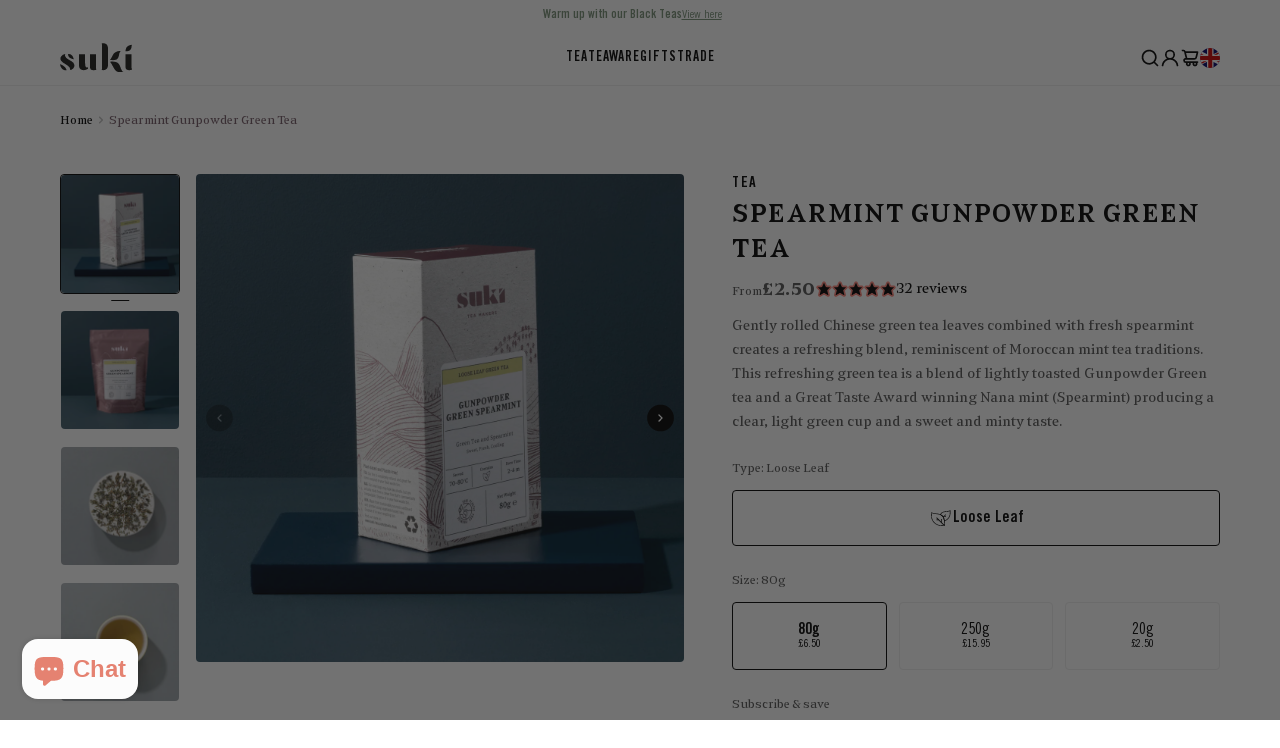

--- FILE ---
content_type: text/html; charset=utf-8
request_url: https://suki-tea.com/products/gunpowder-green-spearmint
body_size: 51682
content:
<!doctype html>
<html
  class="no-js"
  lang="en"
>
  <head>
    <meta charset="utf-8">
    <meta http-equiv="X-UA-Compatible" content="IE=edge">
    <meta name="theme-color" content="#e76332">
    <meta name="view-transition" content="same-origin">
    <meta name="viewport" content="width=device-width, initial-scale=1, minimum-scale=1, maximum-scale=1">

    <!-- 





  
    <script>
      window.location.href = "/"
    </script>
  

 -->

    <!-- Google Tag Manager -->
    <script>
      (function (w, d, s, l, i) {
        w[l] = w[l] || [];
        w[l].push({ 'gtm.start': new Date().getTime(), event: 'gtm.js' });
        var f = d.getElementsByTagName(s)[0],
          j = d.createElement(s),
          dl = l != 'dataLayer' ? '&l=' + l : '';
        j.async = true;
        j.src = 'https://www.googletagmanager.com/gtm.js?id=' + i + dl;
        f.parentNode.insertBefore(j, f);
      })(window, document, 'script', 'dataLayer', 'GTM-K7VVXD');
    </script>
    <!-- End Google Tag Manager -->

    <link rel="canonical" href="https://suki-tea.com/products/gunpowder-green-spearmint">
    <link
      rel="preconnect"
      href="https://cdn.shopify.com"
      crossorigin
    >

    <link href="//suki-tea.com/cdn/shop/t/63/assets/main.css?v=97319922603132305941764756651" as="style" rel="preload">
    <link href="//suki-tea.com/cdn/shop/t/63/assets/main.js?v=54507425987330881511766128768" as="script" rel="preload">
<link
        rel="icon"
        type="image/png"
        href="//suki-tea.com/cdn/shop/files/favicon.png?crop=center&height=32&v=1697692690&width=32"
      ><title>
      Spearmint Gunpowder Green Tea

        &ndash; Suki Tea</title>

    
      <meta
        name="description"
        content="Gunpowder Green Spearmint: Minty Rolled Leaf Tea"
      >
    

    


  <meta name="robots" content="noindex,nofollow">


<meta property="og:site_name" content="Suki Tea">
<meta property="og:url" content="https://suki-tea.com/products/gunpowder-green-spearmint">
<meta property="og:title" content="Spearmint Gunpowder Green Tea">
<meta property="og:type" content="product">
<meta property="og:description" content="Gunpowder Green Spearmint: Minty Rolled Leaf Tea"><meta property="og:image" content="http://suki-tea.com/cdn/shop/files/Gunpowder_Green_Spearmint_Loose_1_f1ef585e-ab3c-44f9-a4f7-1f0bbbb838ed.jpg?v=1744102409">
  <meta property="og:image:secure_url" content="https://suki-tea.com/cdn/shop/files/Gunpowder_Green_Spearmint_Loose_1_f1ef585e-ab3c-44f9-a4f7-1f0bbbb838ed.jpg?v=1744102409">
  <meta property="og:image:width" content="2868">
  <meta property="og:image:height" content="2868"><meta property="og:price:amount" content="2.50">
  <meta property="og:price:currency" content="GBP"><meta name="twitter:card" content="summary_large_image">
<meta name="twitter:title" content="Spearmint Gunpowder Green Tea">
<meta name="twitter:description" content="Gunpowder Green Spearmint: Minty Rolled Leaf Tea">


    

<link href="//suki-tea.com/cdn/shop/t/63/assets/font-Sabre-Light.woff2?v=73222086969475418111764756651" as="font" type="font/woff2" crossorigin="anonymous" rel="preload">
<link href="//suki-tea.com/cdn/shop/t/63/assets/font-Sabre-Light.woff?v=38223752256474994241764756651" as="font" type="font/woff" crossorigin="anonymous" rel="preload">
<link href="//suki-tea.com/cdn/shop/t/63/assets/font-Sabre-Regular.woff2?v=100094645128584314141764756651" as="font" type="font/woff2" crossorigin="anonymous" rel="preload">
<link href="//suki-tea.com/cdn/shop/t/63/assets/font-Sabre-Regular.woff?v=180938803329769583981764756651" as="font" type="font/woff" crossorigin="anonymous" rel="preload">
<link href="//suki-tea.com/cdn/shop/t/63/assets/font-Sabre-Medium.woff2?v=143120730188319827201764756651" as="font" type="font/woff2" crossorigin="anonymous" rel="preload">
<link href="//suki-tea.com/cdn/shop/t/63/assets/font-Sabre-Medium.woff?v=169406473144475213601764756651" as="font" type="font/woff" crossorigin="anonymous" rel="preload">
<link href="//suki-tea.com/cdn/shop/t/63/assets/font-Sabre-Bold.woff2?v=66717164581917954611764756651" as="font" type="font/woff2" crossorigin="anonymous" rel="preload">
<link href="//suki-tea.com/cdn/shop/t/63/assets/font-Sabre-Bold.woff?v=60641865574161493151764756651" as="font" type="font/woff" crossorigin="anonymous" rel="preload">
<link href="//suki-tea.com/cdn/shop/t/63/assets/font-Sabre-Black.woff2?v=20543564701044045691764756651" as="font" type="font/woff2" crossorigin="anonymous" rel="preload">
<link href="//suki-tea.com/cdn/shop/t/63/assets/font-Sabre-Black.woff?v=121689048217046917321764756651" as="font" type="font/woff" crossorigin="anonymous" rel="preload">
<link href="//suki-tea.com/cdn/shop/t/63/assets/font-TradeGothicLTStd-BdCn20.woff2?v=172504889177729856951764756651" as="font" type="font/woff2" crossorigin="anonymous" rel="preload">
<link href="//suki-tea.com/cdn/shop/t/63/assets/font-TradeGothicLTStd-BdCn20.woff?v=17649706204775667911764756651" as="font" type="font/woff" crossorigin="anonymous" rel="preload">
<link href="//suki-tea.com/cdn/shop/t/63/assets/font-TradeGothicLTStd-Cn18.woff2?v=150754687864578905101764756651" as="font" type="font/woff2" crossorigin="anonymous" rel="preload">
<link href="//suki-tea.com/cdn/shop/t/63/assets/font-TradeGothicLTStd-Cn18.woff?v=30235121725176427391764756651" as="font" type="font/woff" crossorigin="anonymous" rel="preload">


<style data-shopify>

  @font-face {
    font-family: 'Sabre';
    src: url('//suki-tea.com/cdn/shop/t/63/assets/font-Sabre-Light.woff2?v=73222086969475418111764756651') format('woff2'),
        url('//suki-tea.com/cdn/shop/t/63/assets/font-Sabre-Light.woff?v=38223752256474994241764756651') format('woff');
    font-weight: 300;
    font-style: normal;
    font-display: swap;
  }

  @font-face {
    font-family: 'Sabre';
    src: url('//suki-tea.com/cdn/shop/t/63/assets/font-Sabre-Regular.woff2?v=100094645128584314141764756651') format('woff2'),
        url('//suki-tea.com/cdn/shop/t/63/assets/font-Sabre-Regular.woff?v=180938803329769583981764756651') format('woff');
    font-weight: normal;
    font-style: normal;
    font-display: swap;
  }

  @font-face {
    font-family: 'Sabre';
    src: url('//suki-tea.com/cdn/shop/t/63/assets/font-Sabre-Medium.woff2?v=143120730188319827201764756651') format('woff2'),
        url('//suki-tea.com/cdn/shop/t/63/assets/font-Sabre-Medium.woff?v=169406473144475213601764756651') format('woff');
    font-weight: 500;
    font-style: normal;
    font-display: swap;
  }

  @font-face {
    font-family: 'Sabre';
    src: url('//suki-tea.com/cdn/shop/t/63/assets/font-Sabre-Bold.woff2?v=66717164581917954611764756651') format('woff2'),
        url('//suki-tea.com/cdn/shop/t/63/assets/font-Sabre-Bold.woff?v=60641865574161493151764756651') format('woff');
    font-weight: bold;
    font-style: normal;
    font-display: swap;
  }

  @font-face {
    font-family: 'Sabre';
    src: url('//suki-tea.com/cdn/shop/t/63/assets/font-Sabre-Black.woff2?v=20543564701044045691764756651') format('woff2'),
        url('//suki-tea.com/cdn/shop/t/63/assets/font-Sabre-Black.woff?v=121689048217046917321764756651') format('woff');
    font-weight: 900;
    font-style: normal;
    font-display: swap;
  }
  
  @font-face {
    font-family: 'Trade Gothic LT Std Cn';
    src: url('//suki-tea.com/cdn/shop/t/63/assets/font-TradeGothicLTStd-BdCn20.woff2?v=172504889177729856951764756651') format('woff2'),
        url('//suki-tea.com/cdn/shop/t/63/assets/font-TradeGothicLTStd-BdCn20.woff?v=17649706204775667911764756651') format('woff');
    font-weight: bold;
    font-style: normal;
    font-display: swap;
  }
  
  @font-face {
    font-family: 'Trade Gothic LT Std Cn';
    src: url('//suki-tea.com/cdn/shop/t/63/assets/font-TradeGothicLTStd-Cn18.woff2?v=150754687864578905101764756651') format('woff2'),
        url('//suki-tea.com/cdn/shop/t/63/assets/font-TradeGothicLTStd-Cn18.woff?v=30235121725176427391764756651') format('woff');
    font-weight: normal;
    font-style: normal;
    font-display: swap;
  }
  
  </style>
  

    <style data-shopify>
  :root {
  
  }
</style>

    <link href="//suki-tea.com/cdn/shop/t/63/assets/main.css?v=97319922603132305941764756651" rel="stylesheet" type="text/css" media="all" />

    <script>window.performance && window.performance.mark && window.performance.mark('shopify.content_for_header.start');</script><meta name="facebook-domain-verification" content="gidyoeja9yrc2h728a4umwhla6gn4m">
<meta id="shopify-digital-wallet" name="shopify-digital-wallet" content="/80182083879/digital_wallets/dialog">
<meta name="shopify-checkout-api-token" content="409e049ab3f2614cc9e743b1bccbc505">
<meta id="in-context-paypal-metadata" data-shop-id="80182083879" data-venmo-supported="false" data-environment="production" data-locale="en_US" data-paypal-v4="true" data-currency="GBP">
<link rel="alternate" type="application/json+oembed" href="https://suki-tea.com/products/gunpowder-green-spearmint.oembed">
<script async="async" src="/checkouts/internal/preloads.js?locale=en-GB"></script>
<link rel="preconnect" href="https://shop.app" crossorigin="anonymous">
<script async="async" src="https://shop.app/checkouts/internal/preloads.js?locale=en-GB&shop_id=80182083879" crossorigin="anonymous"></script>
<script id="apple-pay-shop-capabilities" type="application/json">{"shopId":80182083879,"countryCode":"GB","currencyCode":"GBP","merchantCapabilities":["supports3DS"],"merchantId":"gid:\/\/shopify\/Shop\/80182083879","merchantName":"Suki Tea","requiredBillingContactFields":["postalAddress","email"],"requiredShippingContactFields":["postalAddress","email"],"shippingType":"shipping","supportedNetworks":["visa","maestro","masterCard","discover","elo"],"total":{"type":"pending","label":"Suki Tea","amount":"1.00"},"shopifyPaymentsEnabled":true,"supportsSubscriptions":true}</script>
<script id="shopify-features" type="application/json">{"accessToken":"409e049ab3f2614cc9e743b1bccbc505","betas":["rich-media-storefront-analytics"],"domain":"suki-tea.com","predictiveSearch":true,"shopId":80182083879,"locale":"en"}</script>
<script>var Shopify = Shopify || {};
Shopify.shop = "suki-tea.myshopify.com";
Shopify.locale = "en";
Shopify.currency = {"active":"GBP","rate":"1.0"};
Shopify.country = "GB";
Shopify.theme = {"name":"Copy of [DEV] suki\/main","id":182041444730,"schema_name":"Supertheme","schema_version":"1.0.0","theme_store_id":null,"role":"main"};
Shopify.theme.handle = "null";
Shopify.theme.style = {"id":null,"handle":null};
Shopify.cdnHost = "suki-tea.com/cdn";
Shopify.routes = Shopify.routes || {};
Shopify.routes.root = "/";</script>
<script type="module">!function(o){(o.Shopify=o.Shopify||{}).modules=!0}(window);</script>
<script>!function(o){function n(){var o=[];function n(){o.push(Array.prototype.slice.apply(arguments))}return n.q=o,n}var t=o.Shopify=o.Shopify||{};t.loadFeatures=n(),t.autoloadFeatures=n()}(window);</script>
<script>
  window.ShopifyPay = window.ShopifyPay || {};
  window.ShopifyPay.apiHost = "shop.app\/pay";
  window.ShopifyPay.redirectState = null;
</script>
<script id="shop-js-analytics" type="application/json">{"pageType":"product"}</script>
<script defer="defer" async type="module" src="//suki-tea.com/cdn/shopifycloud/shop-js/modules/v2/client.init-shop-cart-sync_BT-GjEfc.en.esm.js"></script>
<script defer="defer" async type="module" src="//suki-tea.com/cdn/shopifycloud/shop-js/modules/v2/chunk.common_D58fp_Oc.esm.js"></script>
<script defer="defer" async type="module" src="//suki-tea.com/cdn/shopifycloud/shop-js/modules/v2/chunk.modal_xMitdFEc.esm.js"></script>
<script type="module">
  await import("//suki-tea.com/cdn/shopifycloud/shop-js/modules/v2/client.init-shop-cart-sync_BT-GjEfc.en.esm.js");
await import("//suki-tea.com/cdn/shopifycloud/shop-js/modules/v2/chunk.common_D58fp_Oc.esm.js");
await import("//suki-tea.com/cdn/shopifycloud/shop-js/modules/v2/chunk.modal_xMitdFEc.esm.js");

  window.Shopify.SignInWithShop?.initShopCartSync?.({"fedCMEnabled":true,"windoidEnabled":true});

</script>
<script>
  window.Shopify = window.Shopify || {};
  if (!window.Shopify.featureAssets) window.Shopify.featureAssets = {};
  window.Shopify.featureAssets['shop-js'] = {"shop-cart-sync":["modules/v2/client.shop-cart-sync_DZOKe7Ll.en.esm.js","modules/v2/chunk.common_D58fp_Oc.esm.js","modules/v2/chunk.modal_xMitdFEc.esm.js"],"init-fed-cm":["modules/v2/client.init-fed-cm_B6oLuCjv.en.esm.js","modules/v2/chunk.common_D58fp_Oc.esm.js","modules/v2/chunk.modal_xMitdFEc.esm.js"],"shop-cash-offers":["modules/v2/client.shop-cash-offers_D2sdYoxE.en.esm.js","modules/v2/chunk.common_D58fp_Oc.esm.js","modules/v2/chunk.modal_xMitdFEc.esm.js"],"shop-login-button":["modules/v2/client.shop-login-button_QeVjl5Y3.en.esm.js","modules/v2/chunk.common_D58fp_Oc.esm.js","modules/v2/chunk.modal_xMitdFEc.esm.js"],"pay-button":["modules/v2/client.pay-button_DXTOsIq6.en.esm.js","modules/v2/chunk.common_D58fp_Oc.esm.js","modules/v2/chunk.modal_xMitdFEc.esm.js"],"shop-button":["modules/v2/client.shop-button_DQZHx9pm.en.esm.js","modules/v2/chunk.common_D58fp_Oc.esm.js","modules/v2/chunk.modal_xMitdFEc.esm.js"],"avatar":["modules/v2/client.avatar_BTnouDA3.en.esm.js"],"init-windoid":["modules/v2/client.init-windoid_CR1B-cfM.en.esm.js","modules/v2/chunk.common_D58fp_Oc.esm.js","modules/v2/chunk.modal_xMitdFEc.esm.js"],"init-shop-for-new-customer-accounts":["modules/v2/client.init-shop-for-new-customer-accounts_C_vY_xzh.en.esm.js","modules/v2/client.shop-login-button_QeVjl5Y3.en.esm.js","modules/v2/chunk.common_D58fp_Oc.esm.js","modules/v2/chunk.modal_xMitdFEc.esm.js"],"init-shop-email-lookup-coordinator":["modules/v2/client.init-shop-email-lookup-coordinator_BI7n9ZSv.en.esm.js","modules/v2/chunk.common_D58fp_Oc.esm.js","modules/v2/chunk.modal_xMitdFEc.esm.js"],"init-shop-cart-sync":["modules/v2/client.init-shop-cart-sync_BT-GjEfc.en.esm.js","modules/v2/chunk.common_D58fp_Oc.esm.js","modules/v2/chunk.modal_xMitdFEc.esm.js"],"shop-toast-manager":["modules/v2/client.shop-toast-manager_DiYdP3xc.en.esm.js","modules/v2/chunk.common_D58fp_Oc.esm.js","modules/v2/chunk.modal_xMitdFEc.esm.js"],"init-customer-accounts":["modules/v2/client.init-customer-accounts_D9ZNqS-Q.en.esm.js","modules/v2/client.shop-login-button_QeVjl5Y3.en.esm.js","modules/v2/chunk.common_D58fp_Oc.esm.js","modules/v2/chunk.modal_xMitdFEc.esm.js"],"init-customer-accounts-sign-up":["modules/v2/client.init-customer-accounts-sign-up_iGw4briv.en.esm.js","modules/v2/client.shop-login-button_QeVjl5Y3.en.esm.js","modules/v2/chunk.common_D58fp_Oc.esm.js","modules/v2/chunk.modal_xMitdFEc.esm.js"],"shop-follow-button":["modules/v2/client.shop-follow-button_CqMgW2wH.en.esm.js","modules/v2/chunk.common_D58fp_Oc.esm.js","modules/v2/chunk.modal_xMitdFEc.esm.js"],"checkout-modal":["modules/v2/client.checkout-modal_xHeaAweL.en.esm.js","modules/v2/chunk.common_D58fp_Oc.esm.js","modules/v2/chunk.modal_xMitdFEc.esm.js"],"shop-login":["modules/v2/client.shop-login_D91U-Q7h.en.esm.js","modules/v2/chunk.common_D58fp_Oc.esm.js","modules/v2/chunk.modal_xMitdFEc.esm.js"],"lead-capture":["modules/v2/client.lead-capture_BJmE1dJe.en.esm.js","modules/v2/chunk.common_D58fp_Oc.esm.js","modules/v2/chunk.modal_xMitdFEc.esm.js"],"payment-terms":["modules/v2/client.payment-terms_Ci9AEqFq.en.esm.js","modules/v2/chunk.common_D58fp_Oc.esm.js","modules/v2/chunk.modal_xMitdFEc.esm.js"]};
</script>
<script>(function() {
  var isLoaded = false;
  function asyncLoad() {
    if (isLoaded) return;
    isLoaded = true;
    var urls = ["https:\/\/static.rechargecdn.com\/assets\/js\/widget.min.js?shop=suki-tea.myshopify.com","https:\/\/static.klaviyo.com\/onsite\/js\/klaviyo.js?company_id=Vp97ev\u0026shop=suki-tea.myshopify.com","https:\/\/storage.nfcube.com\/instafeed-b7de8f2d8528dcad103d9551b8fbc241.js?shop=suki-tea.myshopify.com","https:\/\/app.octaneai.com\/rdslefbe6k8cu8zp\/shopify.js?x=f7sUhq7nE46iReQy\u0026shop=suki-tea.myshopify.com","https:\/\/d1an1e2qw504lz.cloudfront.net\/shop\/js\/cart-shipping-calculator-pro.min.js?shop=suki-tea.myshopify.com"];
    for (var i = 0; i < urls.length; i++) {
      var s = document.createElement('script');
      s.type = 'text/javascript';
      s.async = true;
      s.src = urls[i];
      var x = document.getElementsByTagName('script')[0];
      x.parentNode.insertBefore(s, x);
    }
  };
  if(window.attachEvent) {
    window.attachEvent('onload', asyncLoad);
  } else {
    window.addEventListener('load', asyncLoad, false);
  }
})();</script>
<script id="__st">var __st={"a":80182083879,"offset":0,"reqid":"c484c866-d94a-46a7-92f0-2de38b574742-1769133275","pageurl":"suki-tea.com\/products\/gunpowder-green-spearmint","u":"14bbfbec56d3","p":"product","rtyp":"product","rid":8709774836007};</script>
<script>window.ShopifyPaypalV4VisibilityTracking = true;</script>
<script id="captcha-bootstrap">!function(){'use strict';const t='contact',e='account',n='new_comment',o=[[t,t],['blogs',n],['comments',n],[t,'customer']],c=[[e,'customer_login'],[e,'guest_login'],[e,'recover_customer_password'],[e,'create_customer']],r=t=>t.map((([t,e])=>`form[action*='/${t}']:not([data-nocaptcha='true']) input[name='form_type'][value='${e}']`)).join(','),a=t=>()=>t?[...document.querySelectorAll(t)].map((t=>t.form)):[];function s(){const t=[...o],e=r(t);return a(e)}const i='password',u='form_key',d=['recaptcha-v3-token','g-recaptcha-response','h-captcha-response',i],f=()=>{try{return window.sessionStorage}catch{return}},m='__shopify_v',_=t=>t.elements[u];function p(t,e,n=!1){try{const o=window.sessionStorage,c=JSON.parse(o.getItem(e)),{data:r}=function(t){const{data:e,action:n}=t;return t[m]||n?{data:e,action:n}:{data:t,action:n}}(c);for(const[e,n]of Object.entries(r))t.elements[e]&&(t.elements[e].value=n);n&&o.removeItem(e)}catch(o){console.error('form repopulation failed',{error:o})}}const l='form_type',E='cptcha';function T(t){t.dataset[E]=!0}const w=window,h=w.document,L='Shopify',v='ce_forms',y='captcha';let A=!1;((t,e)=>{const n=(g='f06e6c50-85a8-45c8-87d0-21a2b65856fe',I='https://cdn.shopify.com/shopifycloud/storefront-forms-hcaptcha/ce_storefront_forms_captcha_hcaptcha.v1.5.2.iife.js',D={infoText:'Protected by hCaptcha',privacyText:'Privacy',termsText:'Terms'},(t,e,n)=>{const o=w[L][v],c=o.bindForm;if(c)return c(t,g,e,D).then(n);var r;o.q.push([[t,g,e,D],n]),r=I,A||(h.body.append(Object.assign(h.createElement('script'),{id:'captcha-provider',async:!0,src:r})),A=!0)});var g,I,D;w[L]=w[L]||{},w[L][v]=w[L][v]||{},w[L][v].q=[],w[L][y]=w[L][y]||{},w[L][y].protect=function(t,e){n(t,void 0,e),T(t)},Object.freeze(w[L][y]),function(t,e,n,w,h,L){const[v,y,A,g]=function(t,e,n){const i=e?o:[],u=t?c:[],d=[...i,...u],f=r(d),m=r(i),_=r(d.filter((([t,e])=>n.includes(e))));return[a(f),a(m),a(_),s()]}(w,h,L),I=t=>{const e=t.target;return e instanceof HTMLFormElement?e:e&&e.form},D=t=>v().includes(t);t.addEventListener('submit',(t=>{const e=I(t);if(!e)return;const n=D(e)&&!e.dataset.hcaptchaBound&&!e.dataset.recaptchaBound,o=_(e),c=g().includes(e)&&(!o||!o.value);(n||c)&&t.preventDefault(),c&&!n&&(function(t){try{if(!f())return;!function(t){const e=f();if(!e)return;const n=_(t);if(!n)return;const o=n.value;o&&e.removeItem(o)}(t);const e=Array.from(Array(32),(()=>Math.random().toString(36)[2])).join('');!function(t,e){_(t)||t.append(Object.assign(document.createElement('input'),{type:'hidden',name:u})),t.elements[u].value=e}(t,e),function(t,e){const n=f();if(!n)return;const o=[...t.querySelectorAll(`input[type='${i}']`)].map((({name:t})=>t)),c=[...d,...o],r={};for(const[a,s]of new FormData(t).entries())c.includes(a)||(r[a]=s);n.setItem(e,JSON.stringify({[m]:1,action:t.action,data:r}))}(t,e)}catch(e){console.error('failed to persist form',e)}}(e),e.submit())}));const S=(t,e)=>{t&&!t.dataset[E]&&(n(t,e.some((e=>e===t))),T(t))};for(const o of['focusin','change'])t.addEventListener(o,(t=>{const e=I(t);D(e)&&S(e,y())}));const B=e.get('form_key'),M=e.get(l),P=B&&M;t.addEventListener('DOMContentLoaded',(()=>{const t=y();if(P)for(const e of t)e.elements[l].value===M&&p(e,B);[...new Set([...A(),...v().filter((t=>'true'===t.dataset.shopifyCaptcha))])].forEach((e=>S(e,t)))}))}(h,new URLSearchParams(w.location.search),n,t,e,['guest_login'])})(!0,!0)}();</script>
<script integrity="sha256-4kQ18oKyAcykRKYeNunJcIwy7WH5gtpwJnB7kiuLZ1E=" data-source-attribution="shopify.loadfeatures" defer="defer" src="//suki-tea.com/cdn/shopifycloud/storefront/assets/storefront/load_feature-a0a9edcb.js" crossorigin="anonymous"></script>
<script crossorigin="anonymous" defer="defer" src="//suki-tea.com/cdn/shopifycloud/storefront/assets/shopify_pay/storefront-65b4c6d7.js?v=20250812"></script>
<script data-source-attribution="shopify.dynamic_checkout.dynamic.init">var Shopify=Shopify||{};Shopify.PaymentButton=Shopify.PaymentButton||{isStorefrontPortableWallets:!0,init:function(){window.Shopify.PaymentButton.init=function(){};var t=document.createElement("script");t.src="https://suki-tea.com/cdn/shopifycloud/portable-wallets/latest/portable-wallets.en.js",t.type="module",document.head.appendChild(t)}};
</script>
<script data-source-attribution="shopify.dynamic_checkout.buyer_consent">
  function portableWalletsHideBuyerConsent(e){var t=document.getElementById("shopify-buyer-consent"),n=document.getElementById("shopify-subscription-policy-button");t&&n&&(t.classList.add("hidden"),t.setAttribute("aria-hidden","true"),n.removeEventListener("click",e))}function portableWalletsShowBuyerConsent(e){var t=document.getElementById("shopify-buyer-consent"),n=document.getElementById("shopify-subscription-policy-button");t&&n&&(t.classList.remove("hidden"),t.removeAttribute("aria-hidden"),n.addEventListener("click",e))}window.Shopify?.PaymentButton&&(window.Shopify.PaymentButton.hideBuyerConsent=portableWalletsHideBuyerConsent,window.Shopify.PaymentButton.showBuyerConsent=portableWalletsShowBuyerConsent);
</script>
<script data-source-attribution="shopify.dynamic_checkout.cart.bootstrap">document.addEventListener("DOMContentLoaded",(function(){function t(){return document.querySelector("shopify-accelerated-checkout-cart, shopify-accelerated-checkout")}if(t())Shopify.PaymentButton.init();else{new MutationObserver((function(e,n){t()&&(Shopify.PaymentButton.init(),n.disconnect())})).observe(document.body,{childList:!0,subtree:!0})}}));
</script>
<link id="shopify-accelerated-checkout-styles" rel="stylesheet" media="screen" href="https://suki-tea.com/cdn/shopifycloud/portable-wallets/latest/accelerated-checkout-backwards-compat.css" crossorigin="anonymous">
<style id="shopify-accelerated-checkout-cart">
        #shopify-buyer-consent {
  margin-top: 1em;
  display: inline-block;
  width: 100%;
}

#shopify-buyer-consent.hidden {
  display: none;
}

#shopify-subscription-policy-button {
  background: none;
  border: none;
  padding: 0;
  text-decoration: underline;
  font-size: inherit;
  cursor: pointer;
}

#shopify-subscription-policy-button::before {
  box-shadow: none;
}

      </style>

<script>window.performance && window.performance.mark && window.performance.mark('shopify.content_for_header.end');</script>
    <script src="//suki-tea.com/cdn/shop/t/63/assets/main.js?v=54507425987330881511766128768" defer></script>

    <script>
      document.documentElement.className = document.documentElement.className.replace('no-js', 'js');
      if (Shopify.designMode) {
        document.documentElement.classList.add('shopify-design-mode');
      }
    </script>

    

    <!-- Hotjar Tracking Code for Suki Tea -->
    <script>
      (function (h, o, t, j, a, r) {
        h.hj =
          h.hj ||
          function () {
            (h.hj.q = h.hj.q || []).push(arguments);
          };
        h._hjSettings = { hjid: 5203328, hjsv: 6 };
        a = o.getElementsByTagName('head')[0];
        r = o.createElement('script');
        r.async = 1;
        r.src = t + h._hjSettings.hjid + j + h._hjSettings.hjsv;
        a.appendChild(r);
      })(window, document, 'https://static.hotjar.com/c/hotjar-', '.js?sv=');
    </script>

    <script src="https://analytics.ahrefs.com/analytics.js" data-key="Qzhq/IBE9jzS7uKzS1sNwg" async></script>
  <!-- BEGIN app block: shopify://apps/consentmo-gdpr/blocks/gdpr_cookie_consent/4fbe573f-a377-4fea-9801-3ee0858cae41 -->


<!-- END app block --><!-- BEGIN app block: shopify://apps/klaviyo-email-marketing-sms/blocks/klaviyo-onsite-embed/2632fe16-c075-4321-a88b-50b567f42507 -->












  <script async src="https://static.klaviyo.com/onsite/js/Vp97ev/klaviyo.js?company_id=Vp97ev"></script>
  <script>!function(){if(!window.klaviyo){window._klOnsite=window._klOnsite||[];try{window.klaviyo=new Proxy({},{get:function(n,i){return"push"===i?function(){var n;(n=window._klOnsite).push.apply(n,arguments)}:function(){for(var n=arguments.length,o=new Array(n),w=0;w<n;w++)o[w]=arguments[w];var t="function"==typeof o[o.length-1]?o.pop():void 0,e=new Promise((function(n){window._klOnsite.push([i].concat(o,[function(i){t&&t(i),n(i)}]))}));return e}}})}catch(n){window.klaviyo=window.klaviyo||[],window.klaviyo.push=function(){var n;(n=window._klOnsite).push.apply(n,arguments)}}}}();</script>

  
    <script id="viewed_product">
      if (item == null) {
        var _learnq = _learnq || [];

        var MetafieldReviews = null
        var MetafieldYotpoRating = null
        var MetafieldYotpoCount = null
        var MetafieldLooxRating = null
        var MetafieldLooxCount = null
        var okendoProduct = null
        var okendoProductReviewCount = null
        var okendoProductReviewAverageValue = null
        try {
          // The following fields are used for Customer Hub recently viewed in order to add reviews.
          // This information is not part of __kla_viewed. Instead, it is part of __kla_viewed_reviewed_items
          MetafieldReviews = {"rating":{"scale_min":"1.0","scale_max":"5.0","value":"4.41"},"rating_count":32};
          MetafieldYotpoRating = null
          MetafieldYotpoCount = null
          MetafieldLooxRating = null
          MetafieldLooxCount = null

          okendoProduct = null
          // If the okendo metafield is not legacy, it will error, which then requires the new json formatted data
          if (okendoProduct && 'error' in okendoProduct) {
            okendoProduct = null
          }
          okendoProductReviewCount = okendoProduct ? okendoProduct.reviewCount : null
          okendoProductReviewAverageValue = okendoProduct ? okendoProduct.reviewAverageValue : null
        } catch (error) {
          console.error('Error in Klaviyo onsite reviews tracking:', error);
        }

        var item = {
          Name: "Spearmint Gunpowder Green Tea",
          ProductID: 8709774836007,
          Categories: ["All Tea","Tea for stress"],
          ImageURL: "https://suki-tea.com/cdn/shop/files/Gunpowder_Green_Spearmint_Loose_1_f1ef585e-ab3c-44f9-a4f7-1f0bbbb838ed_grande.jpg?v=1744102409",
          URL: "https://suki-tea.com/products/gunpowder-green-spearmint",
          Brand: "SUKI",
          Price: "£2.50",
          Value: "2.50",
          CompareAtPrice: "£0.00"
        };
        _learnq.push(['track', 'Viewed Product', item]);
        _learnq.push(['trackViewedItem', {
          Title: item.Name,
          ItemId: item.ProductID,
          Categories: item.Categories,
          ImageUrl: item.ImageURL,
          Url: item.URL,
          Metadata: {
            Brand: item.Brand,
            Price: item.Price,
            Value: item.Value,
            CompareAtPrice: item.CompareAtPrice
          },
          metafields:{
            reviews: MetafieldReviews,
            yotpo:{
              rating: MetafieldYotpoRating,
              count: MetafieldYotpoCount,
            },
            loox:{
              rating: MetafieldLooxRating,
              count: MetafieldLooxCount,
            },
            okendo: {
              rating: okendoProductReviewAverageValue,
              count: okendoProductReviewCount,
            }
          }
        }]);
      }
    </script>
  




  <script>
    window.klaviyoReviewsProductDesignMode = false
  </script>



  <!-- BEGIN app snippet: customer-hub-data --><script>
  if (!window.customerHub) {
    window.customerHub = {};
  }
  window.customerHub.storefrontRoutes = {
    login: "/account/login?return_url=%2F%23k-hub",
    register: "/account/register?return_url=%2F%23k-hub",
    logout: "/account/logout",
    profile: "/account",
    addresses: "/account/addresses",
  };
  
  window.customerHub.userId = null;
  
  window.customerHub.storeDomain = "suki-tea.myshopify.com";

  
    window.customerHub.activeProduct = {
      name: "Spearmint Gunpowder Green Tea",
      category: null,
      imageUrl: "https://suki-tea.com/cdn/shop/files/Gunpowder_Green_Spearmint_Loose_1_f1ef585e-ab3c-44f9-a4f7-1f0bbbb838ed_grande.jpg?v=1744102409",
      id: "8709774836007",
      link: "https://suki-tea.com/products/gunpowder-green-spearmint",
      variants: [
        
          {
            id: "46949374460199",
            
            imageUrl: "https://suki-tea.com/cdn/shop/files/Gunpowder_Green_Spearmint_Loose_1_f1ef585e-ab3c-44f9-a4f7-1f0bbbb838ed.jpg?v=1744102409&width=500",
            
            price: "650",
            currency: "GBP",
            availableForSale: true,
            title: "Loose Leaf \/ 80g",
          },
        
          {
            id: "47073419133223",
            
            imageUrl: "https://suki-tea.com/cdn/shop/files/Gun_Powder_Green_Spearmint_46974.jpg?v=1744102409&width=500",
            
            price: "1595",
            currency: "GBP",
            availableForSale: true,
            title: "Loose Leaf \/ 250g",
          },
        
          {
            id: "47073410384167",
            
            imageUrl: null,
            
            price: "250",
            currency: "GBP",
            availableForSale: true,
            title: "Loose Leaf \/ 20g",
          },
        
      ],
    };
    window.customerHub.activeProduct.variants.forEach((variant) => {
        
        variant.price = `${variant.price.slice(0, -2)}.${variant.price.slice(-2)}`;
    });
  

  
    window.customerHub.storeLocale = {
        currentLanguage: 'en',
        currentCountry: 'GB',
        availableLanguages: [
          
            {
              iso_code: 'en',
              endonym_name: 'English'
            }
          
        ],
        availableCountries: [
          
            {
              iso_code: 'AT',
              name: 'Austria',
              currency_code: 'EUR'
            },
          
            {
              iso_code: 'BE',
              name: 'Belgium',
              currency_code: 'EUR'
            },
          
            {
              iso_code: 'BA',
              name: 'Bosnia &amp; Herzegovina',
              currency_code: 'BAM'
            },
          
            {
              iso_code: 'CA',
              name: 'Canada',
              currency_code: 'CAD'
            },
          
            {
              iso_code: 'CZ',
              name: 'Czechia',
              currency_code: 'EUR'
            },
          
            {
              iso_code: 'DK',
              name: 'Denmark',
              currency_code: 'EUR'
            },
          
            {
              iso_code: 'EE',
              name: 'Estonia',
              currency_code: 'EUR'
            },
          
            {
              iso_code: 'FI',
              name: 'Finland',
              currency_code: 'EUR'
            },
          
            {
              iso_code: 'FR',
              name: 'France',
              currency_code: 'EUR'
            },
          
            {
              iso_code: 'DE',
              name: 'Germany',
              currency_code: 'EUR'
            },
          
            {
              iso_code: 'GR',
              name: 'Greece',
              currency_code: 'EUR'
            },
          
            {
              iso_code: 'HU',
              name: 'Hungary',
              currency_code: 'EUR'
            },
          
            {
              iso_code: 'IE',
              name: 'Ireland',
              currency_code: 'EUR'
            },
          
            {
              iso_code: 'IT',
              name: 'Italy',
              currency_code: 'EUR'
            },
          
            {
              iso_code: 'LU',
              name: 'Luxembourg',
              currency_code: 'EUR'
            },
          
            {
              iso_code: 'NL',
              name: 'Netherlands',
              currency_code: 'EUR'
            },
          
            {
              iso_code: 'PT',
              name: 'Portugal',
              currency_code: 'EUR'
            },
          
            {
              iso_code: 'RO',
              name: 'Romania',
              currency_code: 'EUR'
            },
          
            {
              iso_code: 'RS',
              name: 'Serbia',
              currency_code: 'RSD'
            },
          
            {
              iso_code: 'SI',
              name: 'Slovenia',
              currency_code: 'EUR'
            },
          
            {
              iso_code: 'ES',
              name: 'Spain',
              currency_code: 'EUR'
            },
          
            {
              iso_code: 'SE',
              name: 'Sweden',
              currency_code: 'EUR'
            },
          
            {
              iso_code: 'CH',
              name: 'Switzerland',
              currency_code: 'CHF'
            },
          
            {
              iso_code: 'TR',
              name: 'Türkiye',
              currency_code: 'TRY'
            },
          
            {
              iso_code: 'GB',
              name: 'United Kingdom',
              currency_code: 'GBP'
            }
          
        ]
    };
  
</script>
<!-- END app snippet -->





<!-- END app block --><!-- BEGIN app block: shopify://apps/dr-cart-shipping-rates/blocks/instant-load/6fdcf202-26c0-4288-be36-8b389f5d262c --><!-- For self-installation -->
<script>(() => {const installerKey = 'docapp-shipping-auto-install'; const urlParams = new URLSearchParams(window.location.search); if (urlParams.get(installerKey)) {window.sessionStorage.setItem(installerKey, JSON.stringify({integrationId: urlParams.get('docapp-integration-id'), divClass: urlParams.get('docapp-install-class'), check: urlParams.get('docapp-check')}));}})();</script>
<script>(() => {const previewKey = 'docapp-shipping-test'; const urlParams = new URLSearchParams(window.location.search); if (urlParams.get(previewKey)) {window.sessionStorage.setItem(previewKey, JSON.stringify({active: true, integrationId: urlParams.get('docapp-shipping-inst-test')}));}})();</script>
<script>window.cartShippingCalculatorProAppBlock = true;</script>

<!-- App speed-up -->
<script id="docapp-shipping-speedup">
    (() => { if (window.cartShippingCalculatorProAppLoaded) return; let script = document.createElement('script'); script.src = "https://d1an1e2qw504lz.cloudfront.net/shop/js/cart-shipping-calculator-pro.min.js?shop=suki-tea.myshopify.com"; document.getElementById('docapp-shipping-speedup').after(script); })();
</script>


<!-- END app block --><script src="https://cdn.shopify.com/extensions/e8878072-2f6b-4e89-8082-94b04320908d/inbox-1254/assets/inbox-chat-loader.js" type="text/javascript" defer="defer"></script>
<script src="https://cdn.shopify.com/extensions/019be686-6d6b-7450-94c8-f1d008d39fc2/consentmo-gdpr-593/assets/consentmo_cookie_consent.js" type="text/javascript" defer="defer"></script>
<link href="https://monorail-edge.shopifysvc.com" rel="dns-prefetch">
<script>(function(){if ("sendBeacon" in navigator && "performance" in window) {try {var session_token_from_headers = performance.getEntriesByType('navigation')[0].serverTiming.find(x => x.name == '_s').description;} catch {var session_token_from_headers = undefined;}var session_cookie_matches = document.cookie.match(/_shopify_s=([^;]*)/);var session_token_from_cookie = session_cookie_matches && session_cookie_matches.length === 2 ? session_cookie_matches[1] : "";var session_token = session_token_from_headers || session_token_from_cookie || "";function handle_abandonment_event(e) {var entries = performance.getEntries().filter(function(entry) {return /monorail-edge.shopifysvc.com/.test(entry.name);});if (!window.abandonment_tracked && entries.length === 0) {window.abandonment_tracked = true;var currentMs = Date.now();var navigation_start = performance.timing.navigationStart;var payload = {shop_id: 80182083879,url: window.location.href,navigation_start,duration: currentMs - navigation_start,session_token,page_type: "product"};window.navigator.sendBeacon("https://monorail-edge.shopifysvc.com/v1/produce", JSON.stringify({schema_id: "online_store_buyer_site_abandonment/1.1",payload: payload,metadata: {event_created_at_ms: currentMs,event_sent_at_ms: currentMs}}));}}window.addEventListener('pagehide', handle_abandonment_event);}}());</script>
<script id="web-pixels-manager-setup">(function e(e,d,r,n,o){if(void 0===o&&(o={}),!Boolean(null===(a=null===(i=window.Shopify)||void 0===i?void 0:i.analytics)||void 0===a?void 0:a.replayQueue)){var i,a;window.Shopify=window.Shopify||{};var t=window.Shopify;t.analytics=t.analytics||{};var s=t.analytics;s.replayQueue=[],s.publish=function(e,d,r){return s.replayQueue.push([e,d,r]),!0};try{self.performance.mark("wpm:start")}catch(e){}var l=function(){var e={modern:/Edge?\/(1{2}[4-9]|1[2-9]\d|[2-9]\d{2}|\d{4,})\.\d+(\.\d+|)|Firefox\/(1{2}[4-9]|1[2-9]\d|[2-9]\d{2}|\d{4,})\.\d+(\.\d+|)|Chrom(ium|e)\/(9{2}|\d{3,})\.\d+(\.\d+|)|(Maci|X1{2}).+ Version\/(15\.\d+|(1[6-9]|[2-9]\d|\d{3,})\.\d+)([,.]\d+|)( \(\w+\)|)( Mobile\/\w+|) Safari\/|Chrome.+OPR\/(9{2}|\d{3,})\.\d+\.\d+|(CPU[ +]OS|iPhone[ +]OS|CPU[ +]iPhone|CPU IPhone OS|CPU iPad OS)[ +]+(15[._]\d+|(1[6-9]|[2-9]\d|\d{3,})[._]\d+)([._]\d+|)|Android:?[ /-](13[3-9]|1[4-9]\d|[2-9]\d{2}|\d{4,})(\.\d+|)(\.\d+|)|Android.+Firefox\/(13[5-9]|1[4-9]\d|[2-9]\d{2}|\d{4,})\.\d+(\.\d+|)|Android.+Chrom(ium|e)\/(13[3-9]|1[4-9]\d|[2-9]\d{2}|\d{4,})\.\d+(\.\d+|)|SamsungBrowser\/([2-9]\d|\d{3,})\.\d+/,legacy:/Edge?\/(1[6-9]|[2-9]\d|\d{3,})\.\d+(\.\d+|)|Firefox\/(5[4-9]|[6-9]\d|\d{3,})\.\d+(\.\d+|)|Chrom(ium|e)\/(5[1-9]|[6-9]\d|\d{3,})\.\d+(\.\d+|)([\d.]+$|.*Safari\/(?![\d.]+ Edge\/[\d.]+$))|(Maci|X1{2}).+ Version\/(10\.\d+|(1[1-9]|[2-9]\d|\d{3,})\.\d+)([,.]\d+|)( \(\w+\)|)( Mobile\/\w+|) Safari\/|Chrome.+OPR\/(3[89]|[4-9]\d|\d{3,})\.\d+\.\d+|(CPU[ +]OS|iPhone[ +]OS|CPU[ +]iPhone|CPU IPhone OS|CPU iPad OS)[ +]+(10[._]\d+|(1[1-9]|[2-9]\d|\d{3,})[._]\d+)([._]\d+|)|Android:?[ /-](13[3-9]|1[4-9]\d|[2-9]\d{2}|\d{4,})(\.\d+|)(\.\d+|)|Mobile Safari.+OPR\/([89]\d|\d{3,})\.\d+\.\d+|Android.+Firefox\/(13[5-9]|1[4-9]\d|[2-9]\d{2}|\d{4,})\.\d+(\.\d+|)|Android.+Chrom(ium|e)\/(13[3-9]|1[4-9]\d|[2-9]\d{2}|\d{4,})\.\d+(\.\d+|)|Android.+(UC? ?Browser|UCWEB|U3)[ /]?(15\.([5-9]|\d{2,})|(1[6-9]|[2-9]\d|\d{3,})\.\d+)\.\d+|SamsungBrowser\/(5\.\d+|([6-9]|\d{2,})\.\d+)|Android.+MQ{2}Browser\/(14(\.(9|\d{2,})|)|(1[5-9]|[2-9]\d|\d{3,})(\.\d+|))(\.\d+|)|K[Aa][Ii]OS\/(3\.\d+|([4-9]|\d{2,})\.\d+)(\.\d+|)/},d=e.modern,r=e.legacy,n=navigator.userAgent;return n.match(d)?"modern":n.match(r)?"legacy":"unknown"}(),u="modern"===l?"modern":"legacy",c=(null!=n?n:{modern:"",legacy:""})[u],f=function(e){return[e.baseUrl,"/wpm","/b",e.hashVersion,"modern"===e.buildTarget?"m":"l",".js"].join("")}({baseUrl:d,hashVersion:r,buildTarget:u}),m=function(e){var d=e.version,r=e.bundleTarget,n=e.surface,o=e.pageUrl,i=e.monorailEndpoint;return{emit:function(e){var a=e.status,t=e.errorMsg,s=(new Date).getTime(),l=JSON.stringify({metadata:{event_sent_at_ms:s},events:[{schema_id:"web_pixels_manager_load/3.1",payload:{version:d,bundle_target:r,page_url:o,status:a,surface:n,error_msg:t},metadata:{event_created_at_ms:s}}]});if(!i)return console&&console.warn&&console.warn("[Web Pixels Manager] No Monorail endpoint provided, skipping logging."),!1;try{return self.navigator.sendBeacon.bind(self.navigator)(i,l)}catch(e){}var u=new XMLHttpRequest;try{return u.open("POST",i,!0),u.setRequestHeader("Content-Type","text/plain"),u.send(l),!0}catch(e){return console&&console.warn&&console.warn("[Web Pixels Manager] Got an unhandled error while logging to Monorail."),!1}}}}({version:r,bundleTarget:l,surface:e.surface,pageUrl:self.location.href,monorailEndpoint:e.monorailEndpoint});try{o.browserTarget=l,function(e){var d=e.src,r=e.async,n=void 0===r||r,o=e.onload,i=e.onerror,a=e.sri,t=e.scriptDataAttributes,s=void 0===t?{}:t,l=document.createElement("script"),u=document.querySelector("head"),c=document.querySelector("body");if(l.async=n,l.src=d,a&&(l.integrity=a,l.crossOrigin="anonymous"),s)for(var f in s)if(Object.prototype.hasOwnProperty.call(s,f))try{l.dataset[f]=s[f]}catch(e){}if(o&&l.addEventListener("load",o),i&&l.addEventListener("error",i),u)u.appendChild(l);else{if(!c)throw new Error("Did not find a head or body element to append the script");c.appendChild(l)}}({src:f,async:!0,onload:function(){if(!function(){var e,d;return Boolean(null===(d=null===(e=window.Shopify)||void 0===e?void 0:e.analytics)||void 0===d?void 0:d.initialized)}()){var d=window.webPixelsManager.init(e)||void 0;if(d){var r=window.Shopify.analytics;r.replayQueue.forEach((function(e){var r=e[0],n=e[1],o=e[2];d.publishCustomEvent(r,n,o)})),r.replayQueue=[],r.publish=d.publishCustomEvent,r.visitor=d.visitor,r.initialized=!0}}},onerror:function(){return m.emit({status:"failed",errorMsg:"".concat(f," has failed to load")})},sri:function(e){var d=/^sha384-[A-Za-z0-9+/=]+$/;return"string"==typeof e&&d.test(e)}(c)?c:"",scriptDataAttributes:o}),m.emit({status:"loading"})}catch(e){m.emit({status:"failed",errorMsg:(null==e?void 0:e.message)||"Unknown error"})}}})({shopId: 80182083879,storefrontBaseUrl: "https://suki-tea.com",extensionsBaseUrl: "https://extensions.shopifycdn.com/cdn/shopifycloud/web-pixels-manager",monorailEndpoint: "https://monorail-edge.shopifysvc.com/unstable/produce_batch",surface: "storefront-renderer",enabledBetaFlags: ["2dca8a86"],webPixelsConfigList: [{"id":"2207351162","configuration":"{\"store_id\":\"183635\",\"environment\":\"prod\"}","eventPayloadVersion":"v1","runtimeContext":"STRICT","scriptVersion":"e1b3f843f8a910884b33e33e956dd640","type":"APP","apiClientId":294517,"privacyPurposes":[],"dataSharingAdjustments":{"protectedCustomerApprovalScopes":["read_customer_address","read_customer_email","read_customer_name","read_customer_personal_data","read_customer_phone"]}},{"id":"2066612602","configuration":"{\"accountID\":\"Vp97ev\",\"webPixelConfig\":\"eyJlbmFibGVBZGRlZFRvQ2FydEV2ZW50cyI6IHRydWV9\"}","eventPayloadVersion":"v1","runtimeContext":"STRICT","scriptVersion":"524f6c1ee37bacdca7657a665bdca589","type":"APP","apiClientId":123074,"privacyPurposes":["ANALYTICS","MARKETING"],"dataSharingAdjustments":{"protectedCustomerApprovalScopes":["read_customer_address","read_customer_email","read_customer_name","read_customer_personal_data","read_customer_phone"]}},{"id":"1189609850","configuration":"{\"appDomain\":\"app.sparklayer.io\", \"siteId\":\"sukiteahouseltdrw\"}","eventPayloadVersion":"v1","runtimeContext":"STRICT","scriptVersion":"6a76237eeb1360eba576db0f81c798cb","type":"APP","apiClientId":4974139,"privacyPurposes":["ANALYTICS","MARKETING","SALE_OF_DATA"],"dataSharingAdjustments":{"protectedCustomerApprovalScopes":["read_customer_address","read_customer_email","read_customer_name","read_customer_personal_data","read_customer_phone"]}},{"id":"658702631","configuration":"{\"config\":\"{\\\"pixel_id\\\":\\\"G-VL4YV656P8\\\",\\\"target_country\\\":\\\"GB\\\",\\\"gtag_events\\\":[{\\\"type\\\":\\\"purchase\\\",\\\"action_label\\\":\\\"G-VL4YV656P8\\\"},{\\\"type\\\":\\\"page_view\\\",\\\"action_label\\\":\\\"G-VL4YV656P8\\\"},{\\\"type\\\":\\\"view_item\\\",\\\"action_label\\\":\\\"G-VL4YV656P8\\\"},{\\\"type\\\":\\\"search\\\",\\\"action_label\\\":\\\"G-VL4YV656P8\\\"},{\\\"type\\\":\\\"add_to_cart\\\",\\\"action_label\\\":\\\"G-VL4YV656P8\\\"},{\\\"type\\\":\\\"begin_checkout\\\",\\\"action_label\\\":\\\"G-VL4YV656P8\\\"},{\\\"type\\\":\\\"add_payment_info\\\",\\\"action_label\\\":\\\"G-VL4YV656P8\\\"}],\\\"enable_monitoring_mode\\\":false}\"}","eventPayloadVersion":"v1","runtimeContext":"OPEN","scriptVersion":"b2a88bafab3e21179ed38636efcd8a93","type":"APP","apiClientId":1780363,"privacyPurposes":[],"dataSharingAdjustments":{"protectedCustomerApprovalScopes":["read_customer_address","read_customer_email","read_customer_name","read_customer_personal_data","read_customer_phone"]}},{"id":"351109415","configuration":"{\"pixel_id\":\"7092036760831912\",\"pixel_type\":\"facebook_pixel\",\"metaapp_system_user_token\":\"-\"}","eventPayloadVersion":"v1","runtimeContext":"OPEN","scriptVersion":"ca16bc87fe92b6042fbaa3acc2fbdaa6","type":"APP","apiClientId":2329312,"privacyPurposes":["ANALYTICS","MARKETING","SALE_OF_DATA"],"dataSharingAdjustments":{"protectedCustomerApprovalScopes":["read_customer_address","read_customer_email","read_customer_name","read_customer_personal_data","read_customer_phone"]}},{"id":"222298407","configuration":"{\"octaneDomain\":\"https:\\\/\\\/app.octaneai.com\",\"botID\":\"rdslefbe6k8cu8zp\"}","eventPayloadVersion":"v1","runtimeContext":"STRICT","scriptVersion":"f92ca4a76c55b3f762ad9c59eb7456bb","type":"APP","apiClientId":2012438,"privacyPurposes":["ANALYTICS","MARKETING","SALE_OF_DATA"],"dataSharingAdjustments":{"protectedCustomerApprovalScopes":["read_customer_personal_data"]}},{"id":"103973159","eventPayloadVersion":"1","runtimeContext":"LAX","scriptVersion":"1","type":"CUSTOM","privacyPurposes":["ANALYTICS","MARKETING","SALE_OF_DATA"],"name":"Google Ads - Conv. Tracking"},{"id":"shopify-app-pixel","configuration":"{}","eventPayloadVersion":"v1","runtimeContext":"STRICT","scriptVersion":"0450","apiClientId":"shopify-pixel","type":"APP","privacyPurposes":["ANALYTICS","MARKETING"]},{"id":"shopify-custom-pixel","eventPayloadVersion":"v1","runtimeContext":"LAX","scriptVersion":"0450","apiClientId":"shopify-pixel","type":"CUSTOM","privacyPurposes":["ANALYTICS","MARKETING"]}],isMerchantRequest: false,initData: {"shop":{"name":"Suki Tea","paymentSettings":{"currencyCode":"GBP"},"myshopifyDomain":"suki-tea.myshopify.com","countryCode":"GB","storefrontUrl":"https:\/\/suki-tea.com"},"customer":null,"cart":null,"checkout":null,"productVariants":[{"price":{"amount":6.5,"currencyCode":"GBP"},"product":{"title":"Spearmint Gunpowder Green Tea","vendor":"SUKI","id":"8709774836007","untranslatedTitle":"Spearmint Gunpowder Green Tea","url":"\/products\/gunpowder-green-spearmint","type":"Tea"},"id":"46949374460199","image":{"src":"\/\/suki-tea.com\/cdn\/shop\/files\/Gunpowder_Green_Spearmint_Loose_1_f1ef585e-ab3c-44f9-a4f7-1f0bbbb838ed.jpg?v=1744102409"},"sku":"GUNSP002","title":"Loose Leaf \/ 80g","untranslatedTitle":"Loose Leaf \/ 80g"},{"price":{"amount":15.95,"currencyCode":"GBP"},"product":{"title":"Spearmint Gunpowder Green Tea","vendor":"SUKI","id":"8709774836007","untranslatedTitle":"Spearmint Gunpowder Green Tea","url":"\/products\/gunpowder-green-spearmint","type":"Tea"},"id":"47073419133223","image":{"src":"\/\/suki-tea.com\/cdn\/shop\/files\/Gun_Powder_Green_Spearmint_46974.jpg?v=1744102409"},"sku":"GUNSP001","title":"Loose Leaf \/ 250g","untranslatedTitle":"Loose Leaf \/ 250g"},{"price":{"amount":2.5,"currencyCode":"GBP"},"product":{"title":"Spearmint Gunpowder Green Tea","vendor":"SUKI","id":"8709774836007","untranslatedTitle":"Spearmint Gunpowder Green Tea","url":"\/products\/gunpowder-green-spearmint","type":"Tea"},"id":"47073410384167","image":{"src":"\/\/suki-tea.com\/cdn\/shop\/files\/Gunpowder_Green_Spearmint_Loose_1_f1ef585e-ab3c-44f9-a4f7-1f0bbbb838ed.jpg?v=1744102409"},"sku":"GUNSP003","title":"Loose Leaf \/ 20g","untranslatedTitle":"Loose Leaf \/ 20g"}],"purchasingCompany":null},},"https://suki-tea.com/cdn","fcfee988w5aeb613cpc8e4bc33m6693e112",{"modern":"","legacy":""},{"shopId":"80182083879","storefrontBaseUrl":"https:\/\/suki-tea.com","extensionBaseUrl":"https:\/\/extensions.shopifycdn.com\/cdn\/shopifycloud\/web-pixels-manager","surface":"storefront-renderer","enabledBetaFlags":"[\"2dca8a86\"]","isMerchantRequest":"false","hashVersion":"fcfee988w5aeb613cpc8e4bc33m6693e112","publish":"custom","events":"[[\"page_viewed\",{}],[\"product_viewed\",{\"productVariant\":{\"price\":{\"amount\":6.5,\"currencyCode\":\"GBP\"},\"product\":{\"title\":\"Spearmint Gunpowder Green Tea\",\"vendor\":\"SUKI\",\"id\":\"8709774836007\",\"untranslatedTitle\":\"Spearmint Gunpowder Green Tea\",\"url\":\"\/products\/gunpowder-green-spearmint\",\"type\":\"Tea\"},\"id\":\"46949374460199\",\"image\":{\"src\":\"\/\/suki-tea.com\/cdn\/shop\/files\/Gunpowder_Green_Spearmint_Loose_1_f1ef585e-ab3c-44f9-a4f7-1f0bbbb838ed.jpg?v=1744102409\"},\"sku\":\"GUNSP002\",\"title\":\"Loose Leaf \/ 80g\",\"untranslatedTitle\":\"Loose Leaf \/ 80g\"}}]]"});</script><script>
  window.ShopifyAnalytics = window.ShopifyAnalytics || {};
  window.ShopifyAnalytics.meta = window.ShopifyAnalytics.meta || {};
  window.ShopifyAnalytics.meta.currency = 'GBP';
  var meta = {"product":{"id":8709774836007,"gid":"gid:\/\/shopify\/Product\/8709774836007","vendor":"SUKI","type":"Tea","handle":"gunpowder-green-spearmint","variants":[{"id":46949374460199,"price":650,"name":"Spearmint Gunpowder Green Tea - Loose Leaf \/ 80g","public_title":"Loose Leaf \/ 80g","sku":"GUNSP002"},{"id":47073419133223,"price":1595,"name":"Spearmint Gunpowder Green Tea - Loose Leaf \/ 250g","public_title":"Loose Leaf \/ 250g","sku":"GUNSP001"},{"id":47073410384167,"price":250,"name":"Spearmint Gunpowder Green Tea - Loose Leaf \/ 20g","public_title":"Loose Leaf \/ 20g","sku":"GUNSP003"}],"remote":false},"page":{"pageType":"product","resourceType":"product","resourceId":8709774836007,"requestId":"c484c866-d94a-46a7-92f0-2de38b574742-1769133275"}};
  for (var attr in meta) {
    window.ShopifyAnalytics.meta[attr] = meta[attr];
  }
</script>
<script class="analytics">
  (function () {
    var customDocumentWrite = function(content) {
      var jquery = null;

      if (window.jQuery) {
        jquery = window.jQuery;
      } else if (window.Checkout && window.Checkout.$) {
        jquery = window.Checkout.$;
      }

      if (jquery) {
        jquery('body').append(content);
      }
    };

    var hasLoggedConversion = function(token) {
      if (token) {
        return document.cookie.indexOf('loggedConversion=' + token) !== -1;
      }
      return false;
    }

    var setCookieIfConversion = function(token) {
      if (token) {
        var twoMonthsFromNow = new Date(Date.now());
        twoMonthsFromNow.setMonth(twoMonthsFromNow.getMonth() + 2);

        document.cookie = 'loggedConversion=' + token + '; expires=' + twoMonthsFromNow;
      }
    }

    var trekkie = window.ShopifyAnalytics.lib = window.trekkie = window.trekkie || [];
    if (trekkie.integrations) {
      return;
    }
    trekkie.methods = [
      'identify',
      'page',
      'ready',
      'track',
      'trackForm',
      'trackLink'
    ];
    trekkie.factory = function(method) {
      return function() {
        var args = Array.prototype.slice.call(arguments);
        args.unshift(method);
        trekkie.push(args);
        return trekkie;
      };
    };
    for (var i = 0; i < trekkie.methods.length; i++) {
      var key = trekkie.methods[i];
      trekkie[key] = trekkie.factory(key);
    }
    trekkie.load = function(config) {
      trekkie.config = config || {};
      trekkie.config.initialDocumentCookie = document.cookie;
      var first = document.getElementsByTagName('script')[0];
      var script = document.createElement('script');
      script.type = 'text/javascript';
      script.onerror = function(e) {
        var scriptFallback = document.createElement('script');
        scriptFallback.type = 'text/javascript';
        scriptFallback.onerror = function(error) {
                var Monorail = {
      produce: function produce(monorailDomain, schemaId, payload) {
        var currentMs = new Date().getTime();
        var event = {
          schema_id: schemaId,
          payload: payload,
          metadata: {
            event_created_at_ms: currentMs,
            event_sent_at_ms: currentMs
          }
        };
        return Monorail.sendRequest("https://" + monorailDomain + "/v1/produce", JSON.stringify(event));
      },
      sendRequest: function sendRequest(endpointUrl, payload) {
        // Try the sendBeacon API
        if (window && window.navigator && typeof window.navigator.sendBeacon === 'function' && typeof window.Blob === 'function' && !Monorail.isIos12()) {
          var blobData = new window.Blob([payload], {
            type: 'text/plain'
          });

          if (window.navigator.sendBeacon(endpointUrl, blobData)) {
            return true;
          } // sendBeacon was not successful

        } // XHR beacon

        var xhr = new XMLHttpRequest();

        try {
          xhr.open('POST', endpointUrl);
          xhr.setRequestHeader('Content-Type', 'text/plain');
          xhr.send(payload);
        } catch (e) {
          console.log(e);
        }

        return false;
      },
      isIos12: function isIos12() {
        return window.navigator.userAgent.lastIndexOf('iPhone; CPU iPhone OS 12_') !== -1 || window.navigator.userAgent.lastIndexOf('iPad; CPU OS 12_') !== -1;
      }
    };
    Monorail.produce('monorail-edge.shopifysvc.com',
      'trekkie_storefront_load_errors/1.1',
      {shop_id: 80182083879,
      theme_id: 182041444730,
      app_name: "storefront",
      context_url: window.location.href,
      source_url: "//suki-tea.com/cdn/s/trekkie.storefront.8d95595f799fbf7e1d32231b9a28fd43b70c67d3.min.js"});

        };
        scriptFallback.async = true;
        scriptFallback.src = '//suki-tea.com/cdn/s/trekkie.storefront.8d95595f799fbf7e1d32231b9a28fd43b70c67d3.min.js';
        first.parentNode.insertBefore(scriptFallback, first);
      };
      script.async = true;
      script.src = '//suki-tea.com/cdn/s/trekkie.storefront.8d95595f799fbf7e1d32231b9a28fd43b70c67d3.min.js';
      first.parentNode.insertBefore(script, first);
    };
    trekkie.load(
      {"Trekkie":{"appName":"storefront","development":false,"defaultAttributes":{"shopId":80182083879,"isMerchantRequest":null,"themeId":182041444730,"themeCityHash":"8817028518175152125","contentLanguage":"en","currency":"GBP","eventMetadataId":"92d9e3ee-02eb-4da1-89a8-10f77ebe0c94"},"isServerSideCookieWritingEnabled":true,"monorailRegion":"shop_domain","enabledBetaFlags":["65f19447"]},"Session Attribution":{},"S2S":{"facebookCapiEnabled":true,"source":"trekkie-storefront-renderer","apiClientId":580111}}
    );

    var loaded = false;
    trekkie.ready(function() {
      if (loaded) return;
      loaded = true;

      window.ShopifyAnalytics.lib = window.trekkie;

      var originalDocumentWrite = document.write;
      document.write = customDocumentWrite;
      try { window.ShopifyAnalytics.merchantGoogleAnalytics.call(this); } catch(error) {};
      document.write = originalDocumentWrite;

      window.ShopifyAnalytics.lib.page(null,{"pageType":"product","resourceType":"product","resourceId":8709774836007,"requestId":"c484c866-d94a-46a7-92f0-2de38b574742-1769133275","shopifyEmitted":true});

      var match = window.location.pathname.match(/checkouts\/(.+)\/(thank_you|post_purchase)/)
      var token = match? match[1]: undefined;
      if (!hasLoggedConversion(token)) {
        setCookieIfConversion(token);
        window.ShopifyAnalytics.lib.track("Viewed Product",{"currency":"GBP","variantId":46949374460199,"productId":8709774836007,"productGid":"gid:\/\/shopify\/Product\/8709774836007","name":"Spearmint Gunpowder Green Tea - Loose Leaf \/ 80g","price":"6.50","sku":"GUNSP002","brand":"SUKI","variant":"Loose Leaf \/ 80g","category":"Tea","nonInteraction":true,"remote":false},undefined,undefined,{"shopifyEmitted":true});
      window.ShopifyAnalytics.lib.track("monorail:\/\/trekkie_storefront_viewed_product\/1.1",{"currency":"GBP","variantId":46949374460199,"productId":8709774836007,"productGid":"gid:\/\/shopify\/Product\/8709774836007","name":"Spearmint Gunpowder Green Tea - Loose Leaf \/ 80g","price":"6.50","sku":"GUNSP002","brand":"SUKI","variant":"Loose Leaf \/ 80g","category":"Tea","nonInteraction":true,"remote":false,"referer":"https:\/\/suki-tea.com\/products\/gunpowder-green-spearmint"});
      }
    });


        var eventsListenerScript = document.createElement('script');
        eventsListenerScript.async = true;
        eventsListenerScript.src = "//suki-tea.com/cdn/shopifycloud/storefront/assets/shop_events_listener-3da45d37.js";
        document.getElementsByTagName('head')[0].appendChild(eventsListenerScript);

})();</script>
<script
  defer
  src="https://suki-tea.com/cdn/shopifycloud/perf-kit/shopify-perf-kit-3.0.4.min.js"
  data-application="storefront-renderer"
  data-shop-id="80182083879"
  data-render-region="gcp-us-east1"
  data-page-type="product"
  data-theme-instance-id="182041444730"
  data-theme-name="Supertheme"
  data-theme-version="1.0.0"
  data-monorail-region="shop_domain"
  data-resource-timing-sampling-rate="10"
  data-shs="true"
  data-shs-beacon="true"
  data-shs-export-with-fetch="true"
  data-shs-logs-sample-rate="1"
  data-shs-beacon-endpoint="https://suki-tea.com/api/collect"
></script>
</head>
  <body
    x-data="modal"
    @click="handleBodyClick"
    class="
      template-product
      
    "
    
      :class=" { 'overflow-hidden h-auto': isModalOpened || $store.cart.isMiniCartOpen } "
    
  >
    <!-- Google Tag Manager (noscript) -->

    <noscript>
      <iframe
        src="https://www.googletagmanager.com/ns.html?id=GTM-K7VVXD"
        height="0"
        width="0"
        style="display:none;visibility:hidden"
      ></iframe>
    </noscript>
    <!-- End Google Tag Manager (noscript) -->

    <a
      class="absolute z-50 px-6 py-2 text-white transition-transform duration-200 ease-in -translate-y-full bg-black rounded-b skip-to-content-link visually-hidden hover:text-white focus:text-white left-2 hover:no-underline focus:translate-y-0 focus:no-underline"
      href="#MainContent"
    >Skip to content</a>

    <div
  class="modal"
  :class="{'modal--opened': isModalOpened}"
>
  <div x-ref="modalContent" data-modal-content class="modal__content" @click.stop>
    <button
      @click="toggleModal(false)"
      type="button"
      class="modal__close"
    >
      <svg class="" xmlns="http://www.w3.org/2000/svg" fill="none" viewBox="0 0 28 28">
  <circle cx="14" cy="14" r="14" fill="#000"/><path fill="#fff" d="m15.175 14 3.583-3.575a.837.837 0 0 0-1.183-1.183L14 12.825l-3.575-3.583a.837.837 0 1 0-1.183 1.183L12.825 14l-3.583 3.575a.833.833 0 0 0 0 1.183.833.833 0 0 0 1.183 0L14 15.175l3.575 3.583a.833.833 0 0 0 1.183 0 .832.832 0 0 0 0-1.183L15.175 14Z"/>
</svg>

    </button>
  </div>
</div>

    
      <aside id="shopify-section-mini-cart" class="shopify-section"><div class="mini-cart" :class="{'mini-cart--open': $store.cart.isMiniCartOpen}">
  
  <template x-if="$store.cart.isFetchingCart">
    <div class="mini-cart__inner mini-cart__inner--loading">
      <div class="spinner ">
  <svg class="spinner__icon " xmlns="http://www.w3.org/2000/svg" fill="none" viewBox="0 0 32 32"><path fill="#735965" d="M31 16c.552 0 1.003.449.97 1C31.452 25.371 24.5 32 16 32 7.163 32 0 24.837 0 16 0 7.499 6.629.547 15 .03c.551-.033 1 .418 1 .97s-.45.996-1 1.035C7.735 2.548 2 8.605 2 16c0 7.732 6.268 14 14 14 7.396 0 13.452-5.735 13.965-13 .039-.55.483-1 1.035-1Z"/></svg>

  
</div>
    </div>
  </template>

  <template x-if="$store.cart.isFetchingCart === false && $store.cart.cart.item_count > 0">
    <div class="mini-cart__inner">
      <header class="mini-cart__header">
        <div class="relative inline-block mr-auto h5 md:mt-0 md:mx-0">
          <span>Your Cart</span>
          <div class="count-bubble count-bubble--lg cart__bubble">
  <span x-text="$store.cart.cart.item_count" 
    class="count-bubble__count" 
    :class="{
      'count-bubble__count--single-digit': $store.cart.cart.item_count <= 9,
      'count-bubble__count--double-digit': $store.cart.cart.item_count > 9 && $store.cart.cart.item_count <= 99,
      'count-bubble__count--triple-digit': $store.cart.cart.item_count >= 100
    }"
  ></span>
</div>
        </div>

        
    <button
      aria-label="Translation missing: en.general.accessibility.close"
      type="button"
      class="mini-cart__close"
      @click="$store.cart.toggleMiniCart(false)">
      <svg class="" xmlns="http://www.w3.org/2000/svg" fill="none" viewBox="0 0 24 24"><path fill="#000" d="m13.41 12 4.3-4.29a1.004 1.004 0 1 0-1.42-1.42L12 10.59l-4.29-4.3a1.004 1.004 0 0 0-1.42 1.42l4.3 4.29-4.3 4.29a1 1 0 0 0 0 1.42.998.998 0 0 0 1.42 0l4.29-4.3 4.29 4.3a.999.999 0 0 0 1.42 0 1 1 0 0 0 0-1.42L13.41 12Z"/></svg>
    </button>
  

        
          <template x-if="$store.cart.promotionFreeShipping && $store.cart.userCountry === 'GB'">
            <div class="cart__promotion">
  <div class="cart__promotion-inner">
    <div class="cart__promotion-thumb" :style="{
    width: $store.cart.promotionRemainingPercent
  }">
</div>
    <div class="cart__promotion-track"></div>
  </div>

  <div class="mt-3 cart__promotion-message text-minor">
    <span x-html="$store.cart.promotionText"><span class="font-bold">Congrats!</span> You've unlocked <span class="font-bold">free shipping</span></span>

  </div>

</div>
          </template>
        
      </header>

      <ul class="mini-cart__items">
        <template x-for="(item, index) in $store.cart.cart.items" :key="`${item.key}-${index}`">
          <li
            x-data="
              cartItem({
                item
              })
            "
            class="mini-cart__item"
            :class="{'mini-cart__item--loading': isLoading}"
            @quantity-change="handleQuantityChange"
          >
            <a
  :href="item.url"
  class="cart__item-image mini-cart__item-image"
  :title="item.product_title">
  <template x-if="item.image === null">
    <svg xmlns="http://www.w3.org/2000/svg" viewBox="0 0 525.5 525.5"><path d="M324.5 212.7H203c-1.6 0-2.8 1.3-2.8 2.8V308c0 1.6 1.3 2.8 2.8 2.8h121.6c1.6 0 2.8-1.3 2.8-2.8v-92.5c0-1.6-1.3-2.8-2.9-2.8zm1.1 95.3c0 .6-.5 1.1-1.1 1.1H203c-.6 0-1.1-.5-1.1-1.1v-92.5c0-.6.5-1.1 1.1-1.1h121.6c.6 0 1.1.5 1.1 1.1V308z"/><path d="M210.4 299.5H240v.1s.1 0 .2-.1h75.2v-76.2h-105v76.2zm1.8-7.2l20-20c1.6-1.6 3.8-2.5 6.1-2.5s4.5.9 6.1 2.5l1.5 1.5 16.8 16.8c-12.9 3.3-20.7 6.3-22.8 7.2h-27.7v-5.5zm101.5-10.1c-20.1 1.7-36.7 4.8-49.1 7.9l-16.9-16.9 26.3-26.3c1.6-1.6 3.8-2.5 6.1-2.5s4.5.9 6.1 2.5l27.5 27.5v7.8zm-68.9 15.5c9.7-3.5 33.9-10.9 68.9-13.8v13.8h-68.9zm68.9-72.7v46.8l-26.2-26.2c-1.9-1.9-4.5-3-7.3-3s-5.4 1.1-7.3 3l-26.3 26.3-.9-.9c-1.9-1.9-4.5-3-7.3-3s-5.4 1.1-7.3 3l-18.8 18.8V225h101.4z"/><path d="M232.8 254c4.6 0 8.3-3.7 8.3-8.3s-3.7-8.3-8.3-8.3-8.3 3.7-8.3 8.3 3.7 8.3 8.3 8.3zm0-14.9c3.6 0 6.6 2.9 6.6 6.6s-2.9 6.6-6.6 6.6-6.6-2.9-6.6-6.6 3-6.6 6.6-6.6z"/></svg>
  </template>

  <template x-if="item.image !== null">
    <img
      :src="item.image.src"
      :alt="item.image.alt"
      :height="item.image.height"
      :width="item.image.width"
      loading="lazy">
  </template>
</a>

<div class="flex flex-col flex-1">
  <div class="flex items-center justify-between">
    <a
      :href="item.url"
      :title="item.product_title"
      class="small"
      x-text="item.product_title"></a>

    <button
      type="button"
      class="mini-cart__item-remove"
      @click="handleItemRemove">
      <svg
  class=""
  xmlns="http://www.w3.org/2000/svg"
  fill="none"
  viewBox="0 0 16 16"><path fill="#545454" d="M6.667 12a.666.666 0 0 0 .666-.667v-4a.667.667 0 1 0-1.333 0v4a.666.666 0 0 0 .667.667Zm6.666-8h-2.666v-.667a2 2 0 0 0-2-2H7.333a2 2 0 0 0-2 2V4H2.667a.667.667 0 0 0 0 1.333h.666v7.334a2 2 0 0 0 2 2h5.334a2 2 0 0 0 2-2V5.333h.666a.667.667 0 1 0 0-1.333Zm-6.666-.667a.667.667 0 0 1 .666-.666h1.334a.667.667 0 0 1 .666.666V4H6.667v-.667Zm4.666 9.334a.667.667 0 0 1-.666.666H5.333a.667.667 0 0 1-.666-.666V5.333h6.666v7.334Zm-2-.667a.666.666 0 0 0 .667-.667v-4a.667.667 0 0 0-1.333 0v4a.666.666 0 0 0 .666.667Z" /></svg>
    </button>
  </div>

  <template x-if="item.has_only_default_variant === false">
  <ul class="mini-cart__item-options">
    <template x-for="option in item.options_with_values" :key="option.name">
      <template x-if="item.product_template_suffix !== 'gift-card' && item.product_template_suffix !== 'gift-wrap'">
        <li class="text-minor text-utility mini-cart__item-option" x-text="option.value"></li>
      </template>
    </template>
  </ul>
</template>

<template x-if="item.selling_plan_allocation">
  <div class="text-minor text-utility" x-text="item.selling_plan_allocation"></div>
</template>

<template x-if="item.compare_at_price">
  <div class="flex items-center gap-2">
    <s class="text-utility text-minor" x-text="item.compare_at_price"></s>
    <span class="font-bold text-sale small" x-text="item.variant_price"></span>
  </div>
</template>

<template x-if="item.compare_at_price === null">
  <div class="cart__item-price" x-text="item.final_line_price"></div>
</template>

<template x-if="itemProperties['Recipient email']">
  <div class="text-minor text-utility">
    Recipient email:
    <span x-text="itemProperties['Recipient email']"></span>
  </div>
</template>

<template x-if="itemProperties['Gift Card Message']">
  <div class="text-minor text-utility">
    Gift card message:
    <div x-text="itemProperties['Gift Card Message']" style="font-size:10px; line-height: normal;"></div>
  </div>
</template>

<template x-if="isGiftWrap">
  <form
    action="/cart/update"
    class="mini-cart__gift-wrap-form"
    @submit.prevent="handleGiftWrapSubmit">
    <div class="mini-cart__gift-wrap-field">
      <div class="field field__checkbox">
        <input
          type="checkbox"
          name="gift-wrap"
          :id="`gift-wrap-${item.key}-mini-cart`"
          :checked="isGiftWrapMessageEnabled"
          @change="handleGiftWrapChange">
        <label :for="`gift-wrap-${item.key}-mini-cart`" class="field__label text-minor">
          Gift wrapped?
        </label>
      </div>

      
        <template x-if="isGiftWrapMessageEnabled && !giftWrapMessage">
          <div x-show="!isGiftWrapMessageShowing" 
            class="mt-2 mini-cart__gift-wrap-control"
          >
            <button type="button" 
              class="mini-cart__gift-wrap-control-btn"
              @click="isGiftWrapMessageShowing = true"
            >
              <span>Add message?</span>
              <svg class="" xmlns="http://www.w3.org/2000/svg" fill="none" viewBox="0 0 20 20">
  <circle cx="10" cy="10" r="10" fill="#000"/><path fill="#fff" d="M13.646 9.48H10.52V6.353a.52.52 0 0 0-1.042 0V9.48H6.354a.52.52 0 1 0 0 1.042H9.48v3.125a.521.521 0 0 0 1.042 0V10.52h3.125a.52.52 0 0 0 0-1.042Z"/>
</svg>

            </button>
          </div>
        </template>
      

      <template x-if="hasGiftWrapMessage">
        <div x-show="!isGiftWrapMessageShowing && giftWrapMessage !== ''" 
          class="mt-2 mini-cart__gift-wrap-control"
        >
          <button type="button" 
            class="mini-cart__gift-wrap-control-btn" 
            @click="isGiftWrapMessageShowing = true"
          >
            <span>Your message:</span>
            <svg class="" xmlns="http://www.w3.org/2000/svg" fill="none" viewBox="0 0 16 16"><path fill="#545454" d="M14 8a.667.667 0 0 0-.667.667v4a.667.667 0 0 1-.666.666H3.333a.667.667 0 0 1-.666-.666V3.333a.667.667 0 0 1 .666-.666h4a.667.667 0 0 0 0-1.334h-4a2 2 0 0 0-2 2v9.334a2 2 0 0 0 2 2h9.334a2 2 0 0 0 2-2v-4A.667.667 0 0 0 14 8ZM4 8.507v2.826a.667.667 0 0 0 .667.667h2.826a.666.666 0 0 0 .474-.193l4.613-4.62 1.893-1.854a.666.666 0 0 0 0-.946l-2.826-2.86a.666.666 0 0 0-.947 0L8.82 3.413l-4.627 4.62A.667.667 0 0 0 4 8.507Zm7.173-5.567 1.887 1.887-.947.946-1.886-1.886.946-.947Zm-5.84 5.84 3.954-3.953 1.886 1.886-3.953 3.954H5.333V8.78Z"/></svg>
          </button>

          <div class="mini-cart__gift-wrap-message" x-text="itemProperties['Gift wrap message']"></div>
        </div>
      </template>

      
        <template x-if="isGiftWrapMessageShowing">
          <div class="mt-2 mini-cart__gift-wrap-field">
            <div class="field field__input field__message">
              <label :for="`message-${item.key}-mini-cart`" 
                class="flex items-center justify-between text-utility text-minor leading-minor"
              >
                <span>Your message:</span>
                <button
                  type="button"
                  class="mini-cart__gift-wrap-message-btn"
                  @click="isGiftWrapMessageShowing = false">
                  <svg class="" xmlns="http://www.w3.org/2000/svg" fill="none" viewBox="0 0 24 24"><path fill="#000" d="m13.41 12 4.3-4.29a1.004 1.004 0 1 0-1.42-1.42L12 10.59l-4.29-4.3a1.004 1.004 0 0 0-1.42 1.42l4.3 4.29-4.3 4.29a1 1 0 0 0 0 1.42.998.998 0 0 0 1.42 0l4.29-4.3 4.29 4.3a.999.999 0 0 0 1.42 0 1 1 0 0 0 0-1.42L13.41 12Z"/></svg>
                </button>
              </label>

              <textarea
                x-model="giftWrapMessage"
                :id="`message-${item.key}-mini-cart`"
                @input="handleGiftWrapMessageInput"
                class="field__input mt-1.5"></textarea>

              <button
                type="submit"
                class="mini-cart__gift-wrap-message-save mini-cart__gift-wrap-message-btn"
                :class="{'mini-cart__gift-wrap-message-save--disabled': isGiftWrapSaveEnabled === false}">
                <svg
  class=""
  xmlns="http://www.w3.org/2000/svg"
  fill="none"
  viewBox="0 0 16 16"><path fill="#18E098" d="m9.813 5.86-2.86 2.867-1.1-1.1a.667.667 0 1 0-.94.94L6.48 10.14a.665.665 0 0 0 .94 0l3.334-3.333a.666.666 0 0 0-.47-1.14.667.667 0 0 0-.47.193ZM8 1.333a6.667 6.667 0 1 0 0 13.334A6.667 6.667 0 0 0 8 1.333Zm0 12A5.334 5.334 0 1 1 8 2.666a5.334 5.334 0 0 1 0 10.667Z" /></svg>
                <span>SAVE CHANGES</span>
              </button>
            </div>
          </div>
        </template>
      

    </div>

  </form>
</template>


  <form
    x-show="!isGiftWrapMessageShowing && item.product_type !== 'CSR'"
    action="/cart/change"
    x-cloak
    x-data="
      quantityField({
        max: item.max_allowed_quantity,
        value: item.quantity,
        min: 1
      })
    "
    class="quantity-field"
    :class="isGiftWrap !== false ? 'quantity-field--gift-wrap' : ''"
  >
    

    <div class="quantity-field__inner">
      <button
        type="button"
        class="quantity-field__button"
        :class="{'quantity-field__button--disabled': isMinReached }"
        @click="handleButtonClick('minus')">
        <svg class="" xmlns="http://www.w3.org/2000/svg" fill="none" viewBox="0 0 10 10">
  <path fill="#fff" d="M7.917 4.583H2.083a.417.417 0 1 0 0 .834h5.833a.417.417 0 1 0 0-.834Z"/>
</svg>

      </button>

      <input
        x-ref="input"
        type="text"
        class="quantity-field__input "
        x-model="value"
        @input="handleInputChange">

      <button
        type="button"
        class="quantity-field__button"
        :class="{'quantity-field__button--disabled': isMaxReached }"
        @click="handleButtonClick('plus')">
        <svg class="" xmlns="http://www.w3.org/2000/svg" fill="none" viewBox="0 0 10 10">
  <path fill="#fff" d="M7.917 4.583h-2.5v-2.5a.417.417 0 1 0-.834 0v2.5h-2.5a.417.417 0 0 0 0 .834h2.5v2.5a.417.417 0 1 0 .834 0v-2.5h2.5a.417.417 0 1 0 0-.834Z"/>
</svg>

      </button>
    </div>
  </form>


</div>
          </li>
        </template>

        
          <!-- ---------------------------------------- CART NOTE CODES -------------------------------- -->
          <div class="cart__note" x-data="cartNoteHandler()" x-init="initializeNote()">
            <div class="flex gap-2 mt-8 mb-4" style="align-items:center;justify-content: space-between;">
              <div class="font-bold small">
                Would you like to include a gift message?
              </div>

              <div id="giftCardModalTrigger" class="inline-flex link p3 text-minor text-utility">
                Show me
              </div>
            </div>
            <script>
              // Get the modal
              var modal = document.getElementById('giftCardModal-mini-cart');

              // Get the button that opens the modal
              var btn = document.getElementById('giftCardModalTrigger');

              // Get the <span> element that closes the modal
              var span = modal.getElementsByClassName('close')[0];

              // When the user clicks the button, open the modal
              btn.onclick = function () {
                modal.style.display = 'flex';
                document.body.classList.add('no-scroll');
              };

              // When the user clicks on <span> (x), close the modal
              span.onclick = function () {
                modal.style.display = 'none';
                document.body.classList.remove('no-scroll');
              };

              // When the user clicks anywhere outside of the modal, close it
              window.onclick = function (event) {
                if (event.target == modal) {
                  modal.style.display = 'none';
                  document.body.classList.remove('no-scroll');
                }
              };
            </script>

            <div class="mt-1">
              <textarea
                id="cart-note"
                x-model="note"
                @input="updateCartNote"
                class="w-full p-2 border border-gray-300 rounded-md"
                placeholder="Enter a personalised message (max 130 characters)"
                maxlength="130"
              ></textarea>
            </div>

            
              <div class="upsell-drawer-custom">
                
                  <p class="heading">Recommended add-ons:</p>
                

                <div class="upsell_mobile_overflow">
                  <div class="upsell_mobile_inline">
                    
                      
                        
                          <div class="upsell-drawer-inner-prod">
                            <div class="textandimg">
                              <img src="//suki-tea.com/cdn/shop/files/Plum_Teapot.jpg?v=1744102241&width=75">
                              <div>
                                <p class="product-card__title">
                                  <a href="/products/suki-teapot-plum">Suki Teapot</a>
                                </p>
                                <p class="product__price">£32.00</p>
                              </div>
                            </div>
                            <div class="btn-container-upsell">
                              <button
                                type="button"
                                x-init="$nextTick(() => initUpsellButtons())"
                                class="addupsell submit button button--primary button--solid"
                                id="46766920302887"
                              >
                                <span>ADD</span>
                              </button>
                            </div>
                          </div>
                        
                      
                        
                          <div class="upsell-drawer-inner-prod">
                            <div class="textandimg">
                              <img src="//suki-tea.com/cdn/shop/files/tray4.jpg?v=1744102243&width=75">
                              <div>
                                <p class="product-card__title">
                                  <a href="/products/bamboo-tea-tray">Bamboo Tea Tray</a>
                                </p>
                                <p class="product__price">£12.95</p>
                              </div>
                            </div>
                            <div class="btn-container-upsell">
                              <button
                                type="button"
                                x-init="$nextTick(() => initUpsellButtons())"
                                class="addupsell submit button button--primary button--solid"
                                id="46766919811367"
                              >
                                <span>ADD</span>
                              </button>
                            </div>
                          </div>
                        
                      
                        
                          <div class="upsell-drawer-inner-prod">
                            <div class="textandimg">
                              <img src="//suki-tea.com/cdn/shop/files/suki-tea-measuring-spoon-amssp.jpg?v=1744102309&width=75">
                              <div>
                                <p class="product-card__title">
                                  <a href="/products/suki-measuring-spoon">SUKI Measuring spoon</a>
                                </p>
                                <p class="product__price">£4.95</p>
                              </div>
                            </div>
                            <div class="btn-container-upsell">
                              <button
                                type="button"
                                x-init="$nextTick(() => initUpsellButtons())"
                                class="addupsell submit button button--primary button--solid"
                                id="46766905753895"
                              >
                                <span>ADD</span>
                              </button>
                            </div>
                          </div>
                        
                      
                        
                          <div class="upsell-drawer-inner-prod">
                            <div class="textandimg">
                              <img src="//suki-tea.com/cdn/shop/files/Strainer.jpg?v=1744102313&width=75">
                              <div>
                                <p class="product-card__title">
                                  <a href="/products/replacement-mesh-infuser">Replacement Mesh Infuser</a>
                                </p>
                                <p class="product__price">£7.50</p>
                              </div>
                            </div>
                            <div class="btn-container-upsell">
                              <button
                                type="button"
                                x-init="$nextTick(() => initUpsellButtons())"
                                class="addupsell submit button button--primary button--solid"
                                id="46766905098535"
                              >
                                <span>ADD</span>
                              </button>
                            </div>
                          </div>
                        
                      
                        
                          <div class="upsell-drawer-inner-prod">
                            <div class="textandimg">
                              <img src="//suki-tea.com/cdn/shop/files/T-Sacs_1000.jpg?v=1744102311&width=75">
                              <div>
                                <p class="product-card__title">
                                  <a href="/products/tea-pockets">Tea Pockets 100</a>
                                </p>
                                <p class="product__price">£4.75</p>
                              </div>
                            </div>
                            <div class="btn-container-upsell">
                              <button
                                type="button"
                                x-init="$nextTick(() => initUpsellButtons())"
                                class="addupsell submit button button--primary button--solid"
                                id="46949380096295"
                              >
                                <span>ADD</span>
                              </button>
                            </div>
                          </div>
                        
                      
                        
                          <div class="upsell-drawer-inner-prod">
                            <div class="textandimg">
                              <img src="//suki-tea.com/cdn/shop/files/strainer_with_drip_tray.jpg?v=1744102214&width=75">
                              <div>
                                <p class="product-card__title">
                                  <a href="/products/teacup-infuser-with-drip-tray">Teacup infuser with drip tray</a>
                                </p>
                                <p class="product__price">£10.50</p>
                              </div>
                            </div>
                            <div class="btn-container-upsell">
                              <button
                                type="button"
                                x-init="$nextTick(() => initUpsellButtons())"
                                class="addupsell submit button button--primary button--solid"
                                id="47201288356135"
                              >
                                <span>ADD</span>
                              </button>
                            </div>
                          </div>
                        
                      
                        
                          <div class="upsell-drawer-inner-prod">
                            <div class="textandimg">
                              <img src="//suki-tea.com/cdn/shop/files/Tea_Timer.jpg?v=1744102303&width=75">
                              <div>
                                <p class="product-card__title">
                                  <a href="/products/sand-tea-timer">Sand Tea Timer</a>
                                </p>
                                <p class="product__price">£11.25</p>
                              </div>
                            </div>
                            <div class="btn-container-upsell">
                              <button
                                type="button"
                                x-init="$nextTick(() => initUpsellButtons())"
                                class="addupsell submit button button--primary button--solid"
                                id="46766908506407"
                              >
                                <span>ADD</span>
                              </button>
                            </div>
                          </div>
                        
                      
                    

                    
                  </div>
                </div>
              </div>
            
          </div>
          <!-- ---------------------------------------- CART NOTE CODES -------------------------------- -->
        
      </ul>



      <template x-if="$store.cart.cart">
        <footer class="cart__summary mini-cart__footer">
          <div class="cart__summary-inner mb-7 md:hidden">
  <!-- <div class="p4 mb-7">Order summary</div> -->

  <table class="cart__summary-table">
    

    <tr class="font-bold">
      <td>Subtotal</td>
      <td class="text-right" x-text="$store.cart.cart.total_price"></td>
    </tr>
  </table>

  
</div>


          <div class="hidden mb-6 md:block">
            <table class="cart__summary-table">
              <tr class="font-bold">
                <td class="">Subtotal</td>
                <td class="text-right" x-text="$store.cart.cart.items_subtotal_price"></td>
              </tr>
            </table>
          </div>

          <div class="flex gap-3">
            <a
              href="/cart"
              title="View cart"
              class="flex-1 button button--primary button--outline"
            >
              View cart
            </a>
            <a
              href="/checkout"
              title="Checkout"
              class="flex-1 button button--primary"
            >
              Checkout
            </a>
          </div>
        </footer>
      </template>
    </div>
  </template>

  <template x-if="$store.cart.isFetchingCart === false && $store.cart.cart.item_count <= 0">
      <div class="cart__empty mini-cart__inner mini-cart__inner--empty">
  
    
    <button
      aria-label="Translation missing: en.general.accessibility.close"
      type="button"
      class="mini-cart__close"
      @click="$store.cart.toggleMiniCart(false)">
      <svg class="" xmlns="http://www.w3.org/2000/svg" fill="none" viewBox="0 0 24 24"><path fill="#000" d="m13.41 12 4.3-4.29a1.004 1.004 0 1 0-1.42-1.42L12 10.59l-4.29-4.3a1.004 1.004 0 0 0-1.42 1.42l4.3 4.29-4.3 4.29a1 1 0 0 0 0 1.42.998.998 0 0 0 1.42 0l4.29-4.3 4.29 4.3a.999.999 0 0 0 1.42 0 1 1 0 0 0 0-1.42L13.41 12Z"/></svg>
    </button>
  
  

  

  
    <div class="mb-5 h5">Your cart is empty</div>
    
      <p class="cart-empty-subhead" style="margin-bottom: 0;">Don’t leave your teacup hanging!</p>
    
  

  
    
  
  


  
    
      <img class="empty-cart-logo" src="//suki-tea.com/cdn/shop/files/SUKI_TEA_FULL_LOGO_CMYK_BLACK_200x.svg?v=1744966459" loading="lazy">
    
    <div class="empty-cart-cta-cont" style="background-image: url('//suki-tea.com/cdn/shop/files/Frame_13658_900x.webp?v=1734919008')">
      
      
        <h2 class="h2">NOT SURE WHERE TO START?</h2>
      

      
        <p>Let us guide you!</p>
      

      
        <a href="/pages/quiz" class="button button--primary">TAKE THE QUIZ</a>
      
    </div>

    <div class="empty-cart-four-icon">

      
        <div class="empty-cart-icons">
          <img src="//suki-tea.com/cdn/shop/files/Discount-Star-Premium--Streamline-Ultimate_1_120x.webp?v=1734919053" loading="lazy">
          <p>Premium Quality</p>
        </div>
      

      
        <div class="empty-cart-icons">
          <img src="//suki-tea.com/cdn/shop/files/Farming-Wheat--Streamline-Ultimate_1_120x.webp?v=1734919054" loading="lazy">
          <p>Ethical Sourcing</p>
        </div>
      

      
        <div class="empty-cart-icons">
          <img src="//suki-tea.com/cdn/shop/files/Eco-Package--Streamline-Ultimate_1_120x.webp?v=1734919053" loading="lazy">
          <p>Sustainable Packaging</p>
        </div>
      

      
        <div class="empty-cart-icons">
          <img src="//suki-tea.com/cdn/shop/files/Checklist--Streamline-Ultimate_1_120x.webp?v=1734919053" loading="lazy">
          <p>Innovative Variety</p>
        </div>
      

    </div>

  

</div>
  </template>
</div>

<div class="block mini-cart__mask mask" @click="$store.cart.toggleMiniCart(false)"></div>



  <div id="giftCardModal-mini-cart" class="gift-card-modal">
    <div class="gift-card-modal-content">
      <span class="close"><svg class="" xmlns="http://www.w3.org/2000/svg" fill="none" viewBox="0 0 28 28">
  <circle cx="14" cy="14" r="14" fill="#000"/><path fill="#fff" d="m15.175 14 3.583-3.575a.837.837 0 0 0-1.183-1.183L14 12.825l-3.575-3.583a.837.837 0 1 0-1.183 1.183L12.825 14l-3.583 3.575a.833.833 0 0 0 0 1.183.833.833 0 0 0 1.183 0L14 15.175l3.575 3.583a.833.833 0 0 0 1.183 0 .832.832 0 0 0 0-1.183L15.175 14Z"/>
</svg>
</span>
      <img src="/cdn/shop/files/postcard.jpg?v=1729164335&width=1336" loading="lazy">
      <div class="modal__description small">Gift message printed on a postcard featuring local art students work.</div>
    </div>
  </div>


  <div class="upsell-donation">
    <div class="upsell__inner">
      
        <span class="close_donation white">
          <svg xmlns="http://www.w3.org/2000/svg" width="15" height="15" viewBox="0 0 15 15" fill="none">
            <g clip-path="url(#clip0_307_932)">
            <path d="M0.688477 14.3109L14.3115 0.687874" stroke="white" stroke-linecap="round" stroke-linejoin="round"/>
            <path d="M14.3115 14.3109L0.688477 0.687874" stroke="white" stroke-linecap="round" stroke-linejoin="round"/>
            </g>
            <defs>
            <clipPath id="clip0_307_932">
            <rect width="15" height="15" fill="white"/>
            </clipPath>
            </defs>
          </svg>
          <u>TAKE ME TO CART</u>
        </span>
        <div class="donation_contents">
          
            <img src="//suki-tea.com/cdn/shop/files/teakids_a92d8cf2-9ade-4ea3-aab5-f93769c1260e_610x.jpg?v=1763547422" loading="lazy">
          

          <div class="spacing__inside">
            <h2 class="h2">One Cup of Porridge: 20,000 Bright Starts</h2>

            
              <p class="subheading_donation">A warm, fortified cup of porridge helps children on the tea gardens start their school day ready to learn. SUKI TEA is aiming to provide 20,000 cups this year—and you can help us get there.</p>
            

            

            <div class="progress__bar__container">
              
              

              <div class="progress__bar">
                <div
                  class="progress__fill"
                  style="width: 42%; background-image: url(//suki-tea.com/cdn/shop/t/63/assets/graph-bg.webp?v=96148317159034782581764756651);"
                ></div>
              </div>

              <p class="progress__numbers">
                <span class="current__sold"
                  >£416.0</span>
                Total of
                <span class="current__cups"
                  ><span class="numberize">8320.0</span>
                  cups</span
                >
                of porridge
              </p>

              <p class="target__count">
                Target: <span class="numberize">20000 cups</span>
                <span class="percent_progress">(42%)</span>
              </p>
              <script>
                document.addEventListener('DOMContentLoaded', function () {
                  // Function to format numbers with commas
                  function numberWithCommas(x) {
                    return x.toString().replace(/\B(?=(\d{3})+(?!\d))/g, ',');
                  }

                  // Select all elements with the class `product-count`
                  var productCountElements = document.querySelectorAll('.numberize');

                  // Loop through all the elements and format their text content
                  productCountElements.forEach(function (element) {
                    var count = element.textContent.trim();
                    element.textContent = numberWithCommas(count);
                  });
                });
              </script>
            </div>

            <div class="donation_variants">
              <div id="donation-product-form"><p class="option___name__donation">Select Amount:</p><!-- Add hidden inputs for options if needed --><!-- Add hidden inputs for options if needed --><!-- Add hidden inputs for options if needed -->
                  <div class="variant_container_labels">
                    <input
                      type="radio"
                      id="variant_54845845897594"
                      value="54845845897594"
                      name="donation_variant"
                      
                      class="visually-hidden"
                    >
                    <label for="variant_54845845897594">
                      
                      £0.50
                      
                        <span class="cup_count">makes 10 cups</span>
                      
                    </label>
                  </div>
                
                  <div class="variant_container_labels">
                    <input
                      type="radio"
                      id="variant_54845845930362"
                      value="54845845930362"
                      name="donation_variant"
                      
                        checked
                      
                      class="visually-hidden"
                    >
                    <label for="variant_54845845930362">
                      <span class="recommended-variant">RECOMMENDED</span>
                      £1.00
                      
                        <span class="cup_count">makes 20 cups</span>
                      
                    </label>
                  </div>
                
                  <div class="variant_container_labels">
                    <input
                      type="radio"
                      id="variant_54845845963130"
                      value="54845845963130"
                      name="donation_variant"
                      
                      class="visually-hidden"
                    >
                    <label for="variant_54845845963130">
                      
                      £5.00
                      
                        <span class="cup_count">makes 100 cups</span>
                      
                    </label>
                  </div>
                

                <p class="option___name__donation">About the Campaign:</p>

                <div class="donation_description_wrapper">
                  <div class="donation_description_content">
                    <p><strong data-start="84" data-end="163">Kids don’t usually drink tea but they’re at the heart of where it begins.</strong><br data-start="163" data-end="166">When someone enjoys a cup of tea, it’s easy to forget the families and children growing up in the tea gardens where those leaves are picked. <em data-start="307" data-end="317">Tea Kids</em> puts the focus back on them, helping customers play a part in supporting the next generation in these communities. Each donation helps provide fortified cups of porridge for children growing up on tea estates giving them the nourishment they need to learn, play, and thrive.</p>

                    
                      <div class="donation_more_info" style="display: none;"><p>We’re proud to announce project TEA KIDS, our charitable initiative focused on providing fortified nourishment towards a better future, helping children in tea-growing communities for a fairer world. We are committed to making the UN Sustainable Development Goals a reality.</p><p>SDG1nopoverty #SDG2zerohunger #SDG3 goodhealthandwellbeing #SDG4qualityeducation #SDG5genderequality</p><p>Let us introduce you to the heart-warming One Cup of Porridge project and how choosing SUKI does better for the tea community.</p><p><strong>The One Cup of Porridge Project:</strong></p><p><em>‘Every child is born with a curiosity about the world around them, but they need the right balance of support to help them learn and to grow. Above all, children need roots of learning in place so that they can thrive and flourish’ - </em>Annie.</p><p> Every time you choose SUKI TEA you are helping us donate to Tea KidsTM ‘One Cup of Porridge’ program, providing pre-school tea kid children with a fortified cup of porridge, 'breakfast in a cup', in a safe and nutritious learning environment. And in turn, enabling their parents to work, especially mothers, knowing their children are in <em>a place where their ‘roots’ of learning can happily, and safely, grow.</em> To date, our donations have provided over 100,000 cups.</p><p>One Cup of Porridge project is based in Rwanda, one of our most esteemed tea gardens we regularly source from. Through this initiative, we support local organisations in tea-growing regions to provide 'breakfast in a cup' to children in a pre-school environment. This vital nutrition helps support healthy development and fuels their dreams. The TEA KIDS goal is to expand projects like One Cup further afield to other tea gardens and growing regions that we have worked closely with for decades in our sourcing.</p><p>In tea-growing areas, communities face socio-economic challenges, and children often bear the brunt of food insecurity. By supporting TEA KIDS and the One Cup of Porridge project, we directly address this issue. Together, we strive to make a positive impact, ensuring that children have access to a nutritious meal, fuelling their potential for a brighter future.</p><p><strong>Choosing SUKI Does Better:</strong></p><p>When you choose SUKI TEA, you actively contribute to the well-being of the tea community. By supporting our brand, you join us in our commitment to ethical sourcing, fairly traded goods, and sustainability. We work directly with tea farmers, ensuring fair wages and supporting environmentally friendly practices. With SUKI, you make a conscious choice that does better for the tea whole community.</p><p><strong>Empowering Tea Farmers:</strong></p><p>SUKI TEA believes in empowering tea farmers and promoting social progress. Through fair trade practices, we build strong, sustainable partnerships, fostering long-term relationships based on mutual respect. By choosing SUKI, you become part of this journey, positively impacting the lives of tea farmers and their families. Together, we can create a more equitable tea industry.</p><p>We operate day to day aspiring to grow a community dedicated to making a difference. Your simple act of enjoying a cup of tea transcends boundaries, creating positive change and supporting the well-being of children in tea-growing communities. Together, let's raise our cups and spread the message of a brighter and more equitable future for all.</p></div>
                      <span class="read-view-less">READ MORE</span>
                    
                  </div>
                </div>

                <div class="btn-container-donation">
                  <button type="submit" class="submit button button--primary button--solid">
                    <span>SUPPORT THE CAUSE</span>
                  </button>
                  <span class="close_button_bottom close_donation button button--primary button--outline"
                    >Thanks, maybe next time</span
                  >
                </div>
              </div>

              <script>
                document.addEventListener('DOMContentLoaded', function () {
                  const form = document.getElementById('donation-product-form'); // Form element
                  const submitButton = form.querySelector('button[type="submit"]');
                  const upsellDonationAdded = document.querySelector('.upsell-donation');

                  submitButton.onclick = function (event) {
                    event.preventDefault(); // Prevent the form from submitting normally

                    // Get the selected variant's ID from the radio buttons
                    const selectedVariant = form.querySelector('input[name="donation_variant"]:checked');
                    const selectedValue = selectedVariant ? selectedVariant.value : null;

                    console.log(selectedValue);

                    Alpine.store('cart').addToCart({
                      quantity: 1,
                      variantId: selectedValue,
                    });

                    upsellDonationAdded.style.display = 'none';
                    upsellDonationAdded.style.zIndex = '0';
                  };
                });
              </script>
              <script>
                document.addEventListener('DOMContentLoaded', function () {
                  const readMoreLink = document.querySelector('.read-view-less');
                  const donationMoreInfo = document.querySelector('.donation_more_info');

                  if (readMoreLink) {
                    readMoreLink.addEventListener('click', function () {
                      // Toggle visibility of donation_more_info
                      if (donationMoreInfo.style.display === 'none') {
                        donationMoreInfo.style.display = 'block';
                        readMoreLink.innerHTML = 'READ LESS';
                      } else {
                        donationMoreInfo.style.display = 'none';
                        readMoreLink.innerHTML = 'READ MORE';
                      }
                    });
                  }
                });
              </script>
            </div>
          </div>
        </div>
      
    </div>
  </div>


<script></script>
</aside>
    

    <div x-data="headerMain">
      <header
        id="HeaderContent"
        class="header__wrapper"
        tabindex="-1"

        :class="
          {
            'header--scrolled': hasScrolled
          }
        "
      ><!-- BEGIN sections: header-group -->
<div id="shopify-section-sections--25593544638842__announcement-bar" class="shopify-section shopify-section-group-header-group">


  <style data-shopify>:root
  {
    --announcement-bar-height: 30px;
  }

  #shopify-section-sections--25593544638842__announcement-bar {
    background-color: #ffffff;
    color: #778f76
  }

  </style>

  

    <div
      onclick="window.location.href = '/collections/black-tea'"
      title="View here"
      class="cursor-pointer announcement-bar rte">
      <span>
        <strong>Warm up with our Black Teas</strong>
      </span>

      
        <span class="flex gap-0.5 items-center link cursor-pointer">
          View here
          <svg class="h-4 w-4 invert" xmlns="http://www.w3.org/2000/svg" fill="none" viewBox="0 0 24 24"><path fill="#000" d="M7.005 11h7.59l-3.3-3.29a1.004 1.004 0 0 1 1.42-1.42l5 5a1 1 0 0 1 .21.33 1 1 0 0 1 0 .76 1.001 1.001 0 0 1-.21.33l-5 5a1.002 1.002 0 0 1-1.639-.325 1 1 0 0 1 .219-1.095l3.3-3.29h-7.59a1 1 0 0 1 0-2Z"/></svg>
        </span>
      

    </div>
  





</div><div id="shopify-section-sections--25593544638842__header" class="shopify-section shopify-section-group-header-group">

<style data-shopify>
  :root  {
    --header-height: calc(var(--announcement-bar-height, 0) + 56px);
  }

  
    #MainContent {
      padding-top: var(--header-height);
    }
  



</style>

<div
  class="header__main
    
      header__main--bordered
    
  "
  x-bind:class="{
    'header__main--active': activeParentMenu !== null || $store.localization.isCountrySelectorOpen || isHeaderSearchOpen,
    'header__main--search-opened': isHeaderSearchOpen,
    'header__main--submenu-open': activeParentMenu !== null || $store.localization.isCountrySelectorOpen
  }"
  :style="{
    '--utilities-width': $refs.utilities.offsetWidth + 'px'
  }"
  @mouseleave="setActiveParentMenu"
  @country-selector-changed="handleCountrySelectorChange"
  @mobile-close-clicked="toggleMainMenu">
  
  
    <div class="hidden lg:inline-flex">
      
    <a href="/" 
      title="Suki Tea"
      class="header__logo"
    >
      <img src="//suki-tea.com/cdn/shop/files/SUKI_TEA_FULL_LOGO_CMYK_BLACK.svg?v=1744966459&amp;width=144" alt="" srcset="//suki-tea.com/cdn/shop/files/SUKI_TEA_FULL_LOGO_CMYK_BLACK.svg?v=1744966459&amp;width=144 144w" width="144" height="57" loading="lazy">
    </a>
  
    </div>
  

  <div class="header__utilities lg:hidden">
    <button type="button" @click="toggleMainMenu">
      <svg class="header__main-icon" xmlns="http://www.w3.org/2000/svg" fill="none" viewBox="0 0 24 24"><path fill="#000" fill-rule="evenodd" d="M4 5.8a.8.8 0 0 1 .8-.8h14.078a.8.8 0 0 1 0 1.6H4.8a.8.8 0 0 1-.8-.8Zm0 5.866a.8.8 0 0 1 .8-.8h14.078a.8.8 0 0 1 0 1.6H4.8a.8.8 0 0 1-.8-.8Zm.8 5.066a.8.8 0 1 0 0 1.6h14.078a.8.8 0 0 0 0-1.6H4.8Z" clip-rule="evenodd"/></svg>
    </button>

    

      <button type="button" @click="toggleHeaderSearch">
        <svg class="header__main-icon" xmlns="http://www.w3.org/2000/svg" fill="none" viewBox="0 0 24 24"><path fill="#000" d="M21.71 20.29 18 16.61A9 9 0 1 0 16.61 18l3.68 3.68a1.002 1.002 0 0 0 1.42 0 1 1 0 0 0 0-1.39ZM11 18a7 7 0 1 1 0-14 7 7 0 0 1 0 14Z"/></svg>
      </button>
    

  </div>

  <div class="lg:hidden">
    
    <a href="/" 
      title="Suki Tea"
      class="header__logo"
    >
      <img src="//suki-tea.com/cdn/shop/files/SUKI_TEA_FULL_LOGO_CMYK_BLACK.svg?v=1744966459&amp;width=144" alt="" srcset="//suki-tea.com/cdn/shop/files/SUKI_TEA_FULL_LOGO_CMYK_BLACK.svg?v=1744966459&amp;width=144 144w" width="144" height="57" loading="lazy">
    </a>
  
  </div>

  
    <nav
  id="MainNav"
  class="header__main-nav"
  x-bind:class="{
    'header__main-nav--active': isMainMenuOpen,
    'header__main-nav--hidden': isHeaderSearchOpen
    }">
  <div class="header__main-nav-header">
    
    <a href="/" 
      title="Suki Tea"
      class="header__logo"
    >
      <img src="//suki-tea.com/cdn/shop/files/SUKI_TEA_FULL_LOGO_CMYK_BLACK.svg?v=1744966459&amp;width=144" alt="" srcset="//suki-tea.com/cdn/shop/files/SUKI_TEA_FULL_LOGO_CMYK_BLACK.svg?v=1744966459&amp;width=144 144w" width="144" height="57" loading="lazy">
    </a>
  

    <button
      type="button"
      class="ml-auto"
      @click="toggleMainMenu">
      <svg class="header__main-icon header__main-icon--lg" xmlns="http://www.w3.org/2000/svg" fill="none" viewBox="0 0 24 24"><path fill="#000" d="m13.41 12 4.3-4.29a1.004 1.004 0 1 0-1.42-1.42L12 10.59l-4.29-4.3a1.004 1.004 0 0 0-1.42 1.42l4.3 4.29-4.3 4.29a1 1 0 0 0 0 1.42.998.998 0 0 0 1.42 0l4.29-4.3 4.29 4.3a.999.999 0 0 0 1.42 0 1 1 0 0 0 0-1.42L13.41 12Z"/></svg>
    </button>
  </div>

  <ul class="header__main-nav-list" role="menu">
    
      

      

      <li class="header__main-nav-list-item" role="menuitem">
        

          

          <a
            href="/collections/all-tea"
            title="Tea"
            class="header__main-nav-list-item-link header__main-link "
            @mouseover="setActiveParentMenu($event, 'tea--1')"
            @click="setActiveParentMenu($event, 'tea--1')">
            <span>
              TEA
            </span>

            <div class="lg:hidden">
              <svg class="header__main-icon header__main-icon--lg" xmlns="http://www.w3.org/2000/svg" fill="none" viewBox="0 0 24 24"><path fill="#000" d="M7.005 11h7.59l-3.3-3.29a1.004 1.004 0 0 1 1.42-1.42l5 5a1 1 0 0 1 .21.33 1 1 0 0 1 0 .76 1.001 1.001 0 0 1-.21.33l-5 5a1.002 1.002 0 0 1-1.639-.325 1 1 0 0 1 .219-1.095l3.3-3.29h-7.59a1 1 0 0 1 0-2Z"/></svg>
            </div>
          </a>


          <div class="header__megamenu"
  :class="{'header__megamenu--active': activeParentMenu === 'tea--1'}"
>
  <div class="header__main-nav-header">
    <button type="button"
      @click="setActiveParentMenu"
    >
      <svg class="header__main-icon header__main-icon--lg" xmlns="http://www.w3.org/2000/svg" fill="none" viewBox="0 0 24 24"><path fill="#000" d="M17 11H9.41l3.3-3.29a1.004 1.004 0 1 0-1.42-1.42l-5 5a1 1 0 0 0-.21.33 1 1 0 0 0 0 .76 1 1 0 0 0 .21.33l5 5a1.002 1.002 0 0 0 1.639-.325 1 1 0 0 0-.219-1.095L9.41 13H17a1 1 0 0 0 0-2Z"/></svg>
    </button>

    <span class="header__main-nav-header-title">
      Tea
    </span>

    <button type="button"
      @click="toggleMainMenu"
    >
      <svg class="header__main-icon header__main-icon--lg" xmlns="http://www.w3.org/2000/svg" fill="none" viewBox="0 0 24 24"><path fill="#000" d="m13.41 12 4.3-4.29a1.004 1.004 0 1 0-1.42-1.42L12 10.59l-4.29-4.3a1.004 1.004 0 0 0-1.42 1.42l4.3 4.29-4.3 4.29a1 1 0 0 0 0 1.42.998.998 0 0 0 1.42 0l4.29-4.3 4.29 4.3a.999.999 0 0 0 1.42 0 1 1 0 0 0 0-1.42L13.41 12Z"/></svg>
    </button>

  </div>

  <div class="header__megamenu-inner">
    <div class="header__megamenu-menu-wrapper">
      
        <nav class="header__megamenu-menu">
          <a href="#"
            title="Shop Tea"
            class="header__submenu-title"
          >
            Shop Tea
          </a>

          
            <ul class="mt-6 space-y-4 lg:mt-4" role="menu">
              
                <li role="menuitem">
                  

                  <a href="/collections/all-tea" 
                    title="Shop all tea"
                    class="small "
                  >
                    Shop all tea
                  </a>
                </li>
              
                <li role="menuitem">
                  

                  <a href="/collections/black-tea" 
                    title="Black tea"
                    class="small "
                  >
                    Black tea
                  </a>
                </li>
              
                <li role="menuitem">
                  

                  <a href="/collections/green-tea" 
                    title="Green tea"
                    class="small "
                  >
                    Green tea
                  </a>
                </li>
              
                <li role="menuitem">
                  

                  <a href="/collections/white-oolong-tea" 
                    title="White &amp; Oolong tea"
                    class="small "
                  >
                    White & Oolong tea
                  </a>
                </li>
              
                <li role="menuitem">
                  

                  <a href="/collections/herbal-infusion" 
                    title="Botanicals &amp; Herbals "
                    class="small "
                  >
                    Botanicals & Herbals 
                  </a>
                </li>
              
                <li role="menuitem">
                  

                  <a href="/collections/fruit-infusion" 
                    title="Fruit Teas "
                    class="small "
                  >
                    Fruit Teas 
                  </a>
                </li>
              
                <li role="menuitem">
                  

                  <a href="/collections/japanese-matcha" 
                    title="Organic Japanese Matcha "
                    class="small "
                  >
                    Organic Japanese Matcha 
                  </a>
                </li>
              
                <li role="menuitem">
                  

                  <a href="/collections/pyramids" 
                    title="Pyramid Bags (The biodegradable ones!) "
                    class="small "
                  >
                    Pyramid Bags (The biodegradable ones!) 
                  </a>
                </li>
              
            </ul>
          
        </nav>
        
      
        <nav class="header__megamenu-menu">
          <a href="#"
            title="Tea for"
            class="header__submenu-title"
          >
            Tea for
          </a>

          
            <ul class="mt-6 space-y-4 lg:mt-4" role="menu">
              
                <li role="menuitem">
                  

                  <a href="/collections/tea-for-stress" 
                    title="Relaxing"
                    class="small "
                  >
                    Relaxing
                  </a>
                </li>
              
                <li role="menuitem">
                  

                  <a href="/collections/tea-for-energy" 
                    title="Energy"
                    class="small "
                  >
                    Energy
                  </a>
                </li>
              
                <li role="menuitem">
                  

                  <a href="/collections/tea-for-sleep" 
                    title="Sleep"
                    class="small "
                  >
                    Sleep
                  </a>
                </li>
              
                <li role="menuitem">
                  

                  <a href="/collections/tea-for-focus" 
                    title="Focus "
                    class="small "
                  >
                    Focus 
                  </a>
                </li>
              
                <li role="menuitem">
                  

                  <a href="/collections/tea-for-energy" 
                    title="Breakfast Time "
                    class="small "
                  >
                    Breakfast Time 
                  </a>
                </li>
              
                <li role="menuitem">
                  

                  <a href="/products/organic-matcha-green-tea" 
                    title="Pre-workout "
                    class="small "
                  >
                    Pre-workout 
                  </a>
                </li>
              
                <li role="menuitem">
                  

                  <a href="/collections/pyramids" 
                    title="At work / On the go (Pyramids)"
                    class="small "
                  >
                    At work / On the go (Pyramids)
                  </a>
                </li>
              
            </ul>
          
        </nav>
        
      
    </div>
    <div class="header__megamenu-image-wrapper">

      
        

      

      
        
        

        
          <a href=""
            class="rounded header__megamenu-image"
          >
            
          <img src="//suki-tea.com/cdn/shop/files/Rectangle_26_1.jpg?v=1696315805&amp;width=710" alt="" srcset="//suki-tea.com/cdn/shop/files/Rectangle_26_1.jpg?v=1696315805&amp;width=352 352w, //suki-tea.com/cdn/shop/files/Rectangle_26_1.jpg?v=1696315805&amp;width=710 710w" width="710" height="554" loading="lazy">

          
            <div class="header__megamenu-image-text h6">Find the perfect tea for you with our quiz</div>
          
        
          </a>
        
      


      
        <div class="mt-4 text-center lg:mg-6">
          <a href="/pages/quiz"
            title="Take the quiz"
            class="button button--primary lg:w-auto w-full
              
                button--outline
              "
          >
            Take the quiz
          </a>
        </div>
      

    </div>

    
      <div class="header__megamenu-background">
        <img src="//suki-tea.com/cdn/shop/files/footer-illustration_2_1.png?v=1697863980&amp;width=872" alt="" srcset="//suki-tea.com/cdn/shop/files/footer-illustration_2_1.png?v=1697863980&amp;width=352 352w, //suki-tea.com/cdn/shop/files/footer-illustration_2_1.png?v=1697863980&amp;width=832 832w, //suki-tea.com/cdn/shop/files/footer-illustration_2_1.png?v=1697863980&amp;width=872 872w" width="872" height="387" loading="lazy">
      </div>
    

  </div>
</div>


        
      </li>

    
      

      

      <li class="header__main-nav-list-item" role="menuitem">
        

          

          <a
            href="/collections/accessories"
            title="Teaware"
            class="header__main-nav-list-item-link header__main-link "
            @mouseover="setActiveParentMenu($event, 'teaware--2')"
            @click="setActiveParentMenu($event, 'teaware--2')">
            <span>
              TEAWARE
            </span>

            <div class="lg:hidden">
              <svg class="header__main-icon header__main-icon--lg" xmlns="http://www.w3.org/2000/svg" fill="none" viewBox="0 0 24 24"><path fill="#000" d="M7.005 11h7.59l-3.3-3.29a1.004 1.004 0 0 1 1.42-1.42l5 5a1 1 0 0 1 .21.33 1 1 0 0 1 0 .76 1.001 1.001 0 0 1-.21.33l-5 5a1.002 1.002 0 0 1-1.639-.325 1 1 0 0 1 .219-1.095l3.3-3.29h-7.59a1 1 0 0 1 0-2Z"/></svg>
            </div>
          </a>


          <div class="header__megamenu"
  :class="{'header__megamenu--active': activeParentMenu === 'teaware--2'}"
>
  <div class="header__main-nav-header">
    <button type="button"
      @click="setActiveParentMenu"
    >
      <svg class="header__main-icon header__main-icon--lg" xmlns="http://www.w3.org/2000/svg" fill="none" viewBox="0 0 24 24"><path fill="#000" d="M17 11H9.41l3.3-3.29a1.004 1.004 0 1 0-1.42-1.42l-5 5a1 1 0 0 0-.21.33 1 1 0 0 0 0 .76 1 1 0 0 0 .21.33l5 5a1.002 1.002 0 0 0 1.639-.325 1 1 0 0 0-.219-1.095L9.41 13H17a1 1 0 0 0 0-2Z"/></svg>
    </button>

    <span class="header__main-nav-header-title">
      Teaware
    </span>

    <button type="button"
      @click="toggleMainMenu"
    >
      <svg class="header__main-icon header__main-icon--lg" xmlns="http://www.w3.org/2000/svg" fill="none" viewBox="0 0 24 24"><path fill="#000" d="m13.41 12 4.3-4.29a1.004 1.004 0 1 0-1.42-1.42L12 10.59l-4.29-4.3a1.004 1.004 0 0 0-1.42 1.42l4.3 4.29-4.3 4.29a1 1 0 0 0 0 1.42.998.998 0 0 0 1.42 0l4.29-4.3 4.29 4.3a.999.999 0 0 0 1.42 0 1 1 0 0 0 0-1.42L13.41 12Z"/></svg>
    </button>

  </div>

  <div class="header__megamenu-inner">
    <div class="header__megamenu-menu-wrapper">
      
        <nav class="header__megamenu-menu">
          <a href="/collections/accessories"
            title="Shop all accessories "
            class="header__submenu-title"
          >
            Shop all accessories 
          </a>

          
        </nav>
        
      
        <nav class="header__megamenu-menu">
          <a href="/collections/teapots"
            title="Teapots"
            class="header__submenu-title"
          >
            Teapots
          </a>

          
        </nav>
        
      
        <nav class="header__megamenu-menu">
          <a href="/collections/infusers"
            title="Infusers"
            class="header__submenu-title"
          >
            Infusers
          </a>

          
        </nav>
        
      
    </div>
    <div class="header__megamenu-image-wrapper">

      
        
        
      
        
        
      

      

      


      

    </div>

    
      <div class="header__megamenu-background">
        <img src="//suki-tea.com/cdn/shop/files/footer-illustration_2_1.png?v=1697863980&amp;width=872" alt="" srcset="//suki-tea.com/cdn/shop/files/footer-illustration_2_1.png?v=1697863980&amp;width=352 352w, //suki-tea.com/cdn/shop/files/footer-illustration_2_1.png?v=1697863980&amp;width=832 832w, //suki-tea.com/cdn/shop/files/footer-illustration_2_1.png?v=1697863980&amp;width=872 872w" width="872" height="387" loading="lazy">
      </div>
    

  </div>
</div>


        
      </li>

    
      

      

      <li class="header__main-nav-list-item" role="menuitem">
        

          

          <a
            href="/collections/gifts-and-sets/Turkish-Delight-Tea+Apple-Loves-Mint+"
            title="Gifts"
            class="header__main-nav-list-item-link header__main-link "
            @mouseover="setActiveParentMenu($event, 'gifts--3')"
            @click="setActiveParentMenu($event, 'gifts--3')">
            <span>
              GIFTS
            </span>

            <div class="lg:hidden">
              <svg class="header__main-icon header__main-icon--lg" xmlns="http://www.w3.org/2000/svg" fill="none" viewBox="0 0 24 24"><path fill="#000" d="M7.005 11h7.59l-3.3-3.29a1.004 1.004 0 0 1 1.42-1.42l5 5a1 1 0 0 1 .21.33 1 1 0 0 1 0 .76 1.001 1.001 0 0 1-.21.33l-5 5a1.002 1.002 0 0 1-1.639-.325 1 1 0 0 1 .219-1.095l3.3-3.29h-7.59a1 1 0 0 1 0-2Z"/></svg>
            </div>
          </a>


          <div class="header__megamenu"
  :class="{'header__megamenu--active': activeParentMenu === 'gifts--3'}"
>
  <div class="header__main-nav-header">
    <button type="button"
      @click="setActiveParentMenu"
    >
      <svg class="header__main-icon header__main-icon--lg" xmlns="http://www.w3.org/2000/svg" fill="none" viewBox="0 0 24 24"><path fill="#000" d="M17 11H9.41l3.3-3.29a1.004 1.004 0 1 0-1.42-1.42l-5 5a1 1 0 0 0-.21.33 1 1 0 0 0 0 .76 1 1 0 0 0 .21.33l5 5a1.002 1.002 0 0 0 1.639-.325 1 1 0 0 0-.219-1.095L9.41 13H17a1 1 0 0 0 0-2Z"/></svg>
    </button>

    <span class="header__main-nav-header-title">
      Gifts
    </span>

    <button type="button"
      @click="toggleMainMenu"
    >
      <svg class="header__main-icon header__main-icon--lg" xmlns="http://www.w3.org/2000/svg" fill="none" viewBox="0 0 24 24"><path fill="#000" d="m13.41 12 4.3-4.29a1.004 1.004 0 1 0-1.42-1.42L12 10.59l-4.29-4.3a1.004 1.004 0 0 0-1.42 1.42l4.3 4.29-4.3 4.29a1 1 0 0 0 0 1.42.998.998 0 0 0 1.42 0l4.29-4.3 4.29 4.3a.999.999 0 0 0 1.42 0 1 1 0 0 0 0-1.42L13.41 12Z"/></svg>
    </button>

  </div>

  <div class="header__megamenu-inner">
    <div class="header__megamenu-menu-wrapper">
      
        <nav class="header__megamenu-menu">
          <a href="/products/build-your-own-loose-leaf-gift-set"
            title="Build your own Giftset "
            class="header__submenu-title"
          >
            Build your own Giftset 
          </a>

          
        </nav>
        
      
        <nav class="header__megamenu-menu">
          <a href="/collections/selection-boxes"
            title="Selection Boxes"
            class="header__submenu-title"
          >
            Selection Boxes
          </a>

          
        </nav>
        
      
        <nav class="header__megamenu-menu">
          <a href="/collections/japanese-tea-collection"
            title="Matcha &amp; Japanese Tea "
            class="header__submenu-title"
          >
            Matcha & Japanese Tea 
          </a>

          
        </nav>
        
      
        <nav class="header__megamenu-menu">
          <a href="/products/gift-card"
            title="Gift Cards "
            class="header__submenu-title"
          >
            Gift Cards 
          </a>

          
        </nav>
        
      
    </div>
    <div class="header__megamenu-image-wrapper">

      
        
        
      
        
        
      

      

      


      

    </div>

    
      <div class="header__megamenu-background">
        <img src="//suki-tea.com/cdn/shop/files/footer-illustration_2_1.png?v=1697863980&amp;width=872" alt="" srcset="//suki-tea.com/cdn/shop/files/footer-illustration_2_1.png?v=1697863980&amp;width=352 352w, //suki-tea.com/cdn/shop/files/footer-illustration_2_1.png?v=1697863980&amp;width=832 832w, //suki-tea.com/cdn/shop/files/footer-illustration_2_1.png?v=1697863980&amp;width=872 872w" width="872" height="387" loading="lazy">
      </div>
    

  </div>
</div>


        
      </li>

    
      

      

      <li class="header__main-nav-list-item" role="menuitem">
        
          <a
            href="/pages/become-a-stockist"
            title="Trade"
            @mouseover="setActiveParentMenu($event, null)"
            @mouseleave="setActiveParentMenu($event)"
            class="header__main-link ">
            Trade
          </a>
        
      </li>

    
  </ul>

  <div class="header__main-nav-utilities">
    <ul class="space-y-5">
      
        <li>
          <a href="/account" class="header__main-nav-utilities-link small">
            <svg class="header__main-icon" xmlns="http://www.w3.org/2000/svg" fill="none" viewBox="0 0 24 24"><path fill="#000" d="M15.71 12.71a6 6 0 1 0-7.42 0 10 10 0 0 0-6.22 8.18 1.006 1.006 0 0 0 2 .22 8 8 0 0 1 15.9 0 1 1 0 0 0 1 .89h.11a1 1 0 0 0 .88-1.1 10 10 0 0 0-6.25-8.19ZM12 12a4 4 0 1 1 0-8 4 4 0 0 1 0 8Z"/></svg>

            <span>
              Account
            </span>
          </a>
        </li>
      

      <li>
        <button
          type="button"
          class="header__main-nav-utilities-link small"
          @click="$store.cart.toggleMiniCart(true)">
          <svg class="header__main-icon" xmlns="http://www.w3.org/2000/svg" fill="none" viewBox="0 0 24 24"><path fill="#000" d="M21 16H7a1 1 0 0 1 0-2h10.44a3 3 0 0 0 2.91-2.27L22 5.24a1 1 0 0 0-.18-.86A1 1 0 0 0 21 4H6.76a3 3 0 0 0-2.82-2H3a1 1 0 0 0 0 2h.94a1 1 0 0 1 1 .76l.06.48L6.73 12A3.003 3.003 0 1 0 7 18h.18a3 3 0 1 0 5.64 0h2.36a3 3 0 1 0 5.64 0H21a1 1 0 0 0 0-2ZM19.72 6l-1.31 5.24a1 1 0 0 1-1 .76H8.78l-1.5-6h12.44ZM10 20a1 1 0 1 1 0-2 1 1 0 0 1 0 2Zm8 0a1 1 0 1 1 0-2 1 1 0 0 1 0 2Z"/></svg>
          <span>
            Cart
          </span>
        </button>
      </li>

      
        <li>
          <button
            type="button"
            class="header__main-nav-utilities-link small"
            @click="toggleHeaderSearch">
            <svg class="header__main-icon" xmlns="http://www.w3.org/2000/svg" fill="none" viewBox="0 0 24 24"><path fill="#000" d="M21.71 20.29 18 16.61A9 9 0 1 0 16.61 18l3.68 3.68a1.002 1.002 0 0 0 1.42 0 1 1 0 0 0 0-1.39ZM11 18a7 7 0 1 1 0-14 7 7 0 0 1 0 14Z"/></svg>
            <span>
              Search
            </span>
          </button>
        </li>
      


      
        <li>
          <div><form method="post" action="/localization" id="HeaderMobile" accept-charset="UTF-8" class="localization-form" enctype="multipart/form-data"><input type="hidden" name="form_type" value="localization" /><input type="hidden" name="utf8" value="✓" /><input type="hidden" name="_method" value="put" /><input type="hidden" name="return_to" value="/products/gunpowder-green-spearmint" /><button type="button"
  class="localization-form__btn"
  x-bind:aria-expanded="$store.localization.isCountrySelectorOpen"
  @click.outside="$store.localization.isCountrySelectorOpen = false" 
  @click="$store.localization.isCountrySelectorOpen = !$store.localization.isCountrySelectorOpen"
>

  <div class="localization-form__icon">
    <img src="//cdn.shopify.com/static/images/flags/gb.svg?width=40" alt="United Kingdom" srcset="//cdn.shopify.com/static/images/flags/gb.svg?width=40 40w" width="40" height="30" loading="lazy" class="localization-form__country-img">
  </div>

  <div class="lg:hidden small">Currency</div>

</button>

<div data-country-selector
  class="lg:rounded localization-form__list-wrapper"
  :class="{'localization-form__list-wrapper--active': $store.localization.isCountrySelectorOpen }"
>
  

  <ul id="HeaderCountryList" role="list" class="space-y-4 localization-form__list">
    
      <li class="localization-form__list-item">
        <button type="button" 
          class="localization-form__list-item-btn"
          @click="$store.localization.onItemClick('AT')"
        >
          <img src="//cdn.shopify.com/static/images/flags/at.svg?width=32" alt="Austria" srcset="//cdn.shopify.com/static/images/flags/at.svg?width=32 32w" width="32" height="24" loading="lazy" class="localization-form__country-img">
          <span class="text-minor">AT (€)</span>
        </button>
      </li>
    
      <li class="localization-form__list-item">
        <button type="button" 
          class="localization-form__list-item-btn"
          @click="$store.localization.onItemClick('BE')"
        >
          <img src="//cdn.shopify.com/static/images/flags/be.svg?width=32" alt="Belgium" srcset="//cdn.shopify.com/static/images/flags/be.svg?width=32 32w" width="32" height="24" loading="lazy" class="localization-form__country-img">
          <span class="text-minor">BE (€)</span>
        </button>
      </li>
    
      <li class="localization-form__list-item">
        <button type="button" 
          class="localization-form__list-item-btn"
          @click="$store.localization.onItemClick('BA')"
        >
          <img src="//cdn.shopify.com/static/images/flags/ba.svg?width=32" alt="Bosnia &amp;amp; Herzegovina" srcset="//cdn.shopify.com/static/images/flags/ba.svg?width=32 32w" width="32" height="24" loading="lazy" class="localization-form__country-img">
          <span class="text-minor">BA (КМ)</span>
        </button>
      </li>
    
      <li class="localization-form__list-item">
        <button type="button" 
          class="localization-form__list-item-btn"
          @click="$store.localization.onItemClick('CA')"
        >
          <img src="//cdn.shopify.com/static/images/flags/ca.svg?width=32" alt="Canada" srcset="//cdn.shopify.com/static/images/flags/ca.svg?width=32 32w" width="32" height="24" loading="lazy" class="localization-form__country-img">
          <span class="text-minor">CA ($)</span>
        </button>
      </li>
    
      <li class="localization-form__list-item">
        <button type="button" 
          class="localization-form__list-item-btn"
          @click="$store.localization.onItemClick('CZ')"
        >
          <img src="//cdn.shopify.com/static/images/flags/cz.svg?width=32" alt="Czechia" srcset="//cdn.shopify.com/static/images/flags/cz.svg?width=32 32w" width="32" height="24" loading="lazy" class="localization-form__country-img">
          <span class="text-minor">CZ (€)</span>
        </button>
      </li>
    
      <li class="localization-form__list-item">
        <button type="button" 
          class="localization-form__list-item-btn"
          @click="$store.localization.onItemClick('DK')"
        >
          <img src="//cdn.shopify.com/static/images/flags/dk.svg?width=32" alt="Denmark" srcset="//cdn.shopify.com/static/images/flags/dk.svg?width=32 32w" width="32" height="24" loading="lazy" class="localization-form__country-img">
          <span class="text-minor">DK (€)</span>
        </button>
      </li>
    
      <li class="localization-form__list-item">
        <button type="button" 
          class="localization-form__list-item-btn"
          @click="$store.localization.onItemClick('EE')"
        >
          <img src="//cdn.shopify.com/static/images/flags/ee.svg?width=32" alt="Estonia" srcset="//cdn.shopify.com/static/images/flags/ee.svg?width=32 32w" width="32" height="24" loading="lazy" class="localization-form__country-img">
          <span class="text-minor">EE (€)</span>
        </button>
      </li>
    
      <li class="localization-form__list-item">
        <button type="button" 
          class="localization-form__list-item-btn"
          @click="$store.localization.onItemClick('FI')"
        >
          <img src="//cdn.shopify.com/static/images/flags/fi.svg?width=32" alt="Finland" srcset="//cdn.shopify.com/static/images/flags/fi.svg?width=32 32w" width="32" height="24" loading="lazy" class="localization-form__country-img">
          <span class="text-minor">FI (€)</span>
        </button>
      </li>
    
      <li class="localization-form__list-item">
        <button type="button" 
          class="localization-form__list-item-btn"
          @click="$store.localization.onItemClick('FR')"
        >
          <img src="//cdn.shopify.com/static/images/flags/fr.svg?width=32" alt="France" srcset="//cdn.shopify.com/static/images/flags/fr.svg?width=32 32w" width="32" height="24" loading="lazy" class="localization-form__country-img">
          <span class="text-minor">FR (€)</span>
        </button>
      </li>
    
      <li class="localization-form__list-item">
        <button type="button" 
          class="localization-form__list-item-btn"
          @click="$store.localization.onItemClick('DE')"
        >
          <img src="//cdn.shopify.com/static/images/flags/de.svg?width=32" alt="Germany" srcset="//cdn.shopify.com/static/images/flags/de.svg?width=32 32w" width="32" height="24" loading="lazy" class="localization-form__country-img">
          <span class="text-minor">DE (€)</span>
        </button>
      </li>
    
      <li class="localization-form__list-item">
        <button type="button" 
          class="localization-form__list-item-btn"
          @click="$store.localization.onItemClick('GR')"
        >
          <img src="//cdn.shopify.com/static/images/flags/gr.svg?width=32" alt="Greece" srcset="//cdn.shopify.com/static/images/flags/gr.svg?width=32 32w" width="32" height="24" loading="lazy" class="localization-form__country-img">
          <span class="text-minor">GR (€)</span>
        </button>
      </li>
    
      <li class="localization-form__list-item">
        <button type="button" 
          class="localization-form__list-item-btn"
          @click="$store.localization.onItemClick('HU')"
        >
          <img src="//cdn.shopify.com/static/images/flags/hu.svg?width=32" alt="Hungary" srcset="//cdn.shopify.com/static/images/flags/hu.svg?width=32 32w" width="32" height="24" loading="lazy" class="localization-form__country-img">
          <span class="text-minor">HU (€)</span>
        </button>
      </li>
    
      <li class="localization-form__list-item">
        <button type="button" 
          class="localization-form__list-item-btn"
          @click="$store.localization.onItemClick('IE')"
        >
          <img src="//cdn.shopify.com/static/images/flags/ie.svg?width=32" alt="Ireland" srcset="//cdn.shopify.com/static/images/flags/ie.svg?width=32 32w" width="32" height="24" loading="lazy" class="localization-form__country-img">
          <span class="text-minor">IE (€)</span>
        </button>
      </li>
    
      <li class="localization-form__list-item">
        <button type="button" 
          class="localization-form__list-item-btn"
          @click="$store.localization.onItemClick('IT')"
        >
          <img src="//cdn.shopify.com/static/images/flags/it.svg?width=32" alt="Italy" srcset="//cdn.shopify.com/static/images/flags/it.svg?width=32 32w" width="32" height="24" loading="lazy" class="localization-form__country-img">
          <span class="text-minor">IT (€)</span>
        </button>
      </li>
    
      <li class="localization-form__list-item">
        <button type="button" 
          class="localization-form__list-item-btn"
          @click="$store.localization.onItemClick('LU')"
        >
          <img src="//cdn.shopify.com/static/images/flags/lu.svg?width=32" alt="Luxembourg" srcset="//cdn.shopify.com/static/images/flags/lu.svg?width=32 32w" width="32" height="24" loading="lazy" class="localization-form__country-img">
          <span class="text-minor">LU (€)</span>
        </button>
      </li>
    
      <li class="localization-form__list-item">
        <button type="button" 
          class="localization-form__list-item-btn"
          @click="$store.localization.onItemClick('NL')"
        >
          <img src="//cdn.shopify.com/static/images/flags/nl.svg?width=32" alt="Netherlands" srcset="//cdn.shopify.com/static/images/flags/nl.svg?width=32 32w" width="32" height="24" loading="lazy" class="localization-form__country-img">
          <span class="text-minor">NL (€)</span>
        </button>
      </li>
    
      <li class="localization-form__list-item">
        <button type="button" 
          class="localization-form__list-item-btn"
          @click="$store.localization.onItemClick('PT')"
        >
          <img src="//cdn.shopify.com/static/images/flags/pt.svg?width=32" alt="Portugal" srcset="//cdn.shopify.com/static/images/flags/pt.svg?width=32 32w" width="32" height="24" loading="lazy" class="localization-form__country-img">
          <span class="text-minor">PT (€)</span>
        </button>
      </li>
    
      <li class="localization-form__list-item">
        <button type="button" 
          class="localization-form__list-item-btn"
          @click="$store.localization.onItemClick('RO')"
        >
          <img src="//cdn.shopify.com/static/images/flags/ro.svg?width=32" alt="Romania" srcset="//cdn.shopify.com/static/images/flags/ro.svg?width=32 32w" width="32" height="24" loading="lazy" class="localization-form__country-img">
          <span class="text-minor">RO (€)</span>
        </button>
      </li>
    
      <li class="localization-form__list-item">
        <button type="button" 
          class="localization-form__list-item-btn"
          @click="$store.localization.onItemClick('RS')"
        >
          <img src="//cdn.shopify.com/static/images/flags/rs.svg?width=32" alt="Serbia" srcset="//cdn.shopify.com/static/images/flags/rs.svg?width=32 32w" width="32" height="24" loading="lazy" class="localization-form__country-img">
          <span class="text-minor">RS (РСД)</span>
        </button>
      </li>
    
      <li class="localization-form__list-item">
        <button type="button" 
          class="localization-form__list-item-btn"
          @click="$store.localization.onItemClick('SI')"
        >
          <img src="//cdn.shopify.com/static/images/flags/si.svg?width=32" alt="Slovenia" srcset="//cdn.shopify.com/static/images/flags/si.svg?width=32 32w" width="32" height="24" loading="lazy" class="localization-form__country-img">
          <span class="text-minor">SI (€)</span>
        </button>
      </li>
    
      <li class="localization-form__list-item">
        <button type="button" 
          class="localization-form__list-item-btn"
          @click="$store.localization.onItemClick('ES')"
        >
          <img src="//cdn.shopify.com/static/images/flags/es.svg?width=32" alt="Spain" srcset="//cdn.shopify.com/static/images/flags/es.svg?width=32 32w" width="32" height="24" loading="lazy" class="localization-form__country-img">
          <span class="text-minor">ES (€)</span>
        </button>
      </li>
    
      <li class="localization-form__list-item">
        <button type="button" 
          class="localization-form__list-item-btn"
          @click="$store.localization.onItemClick('SE')"
        >
          <img src="//cdn.shopify.com/static/images/flags/se.svg?width=32" alt="Sweden" srcset="//cdn.shopify.com/static/images/flags/se.svg?width=32 32w" width="32" height="24" loading="lazy" class="localization-form__country-img">
          <span class="text-minor">SE (€)</span>
        </button>
      </li>
    
      <li class="localization-form__list-item">
        <button type="button" 
          class="localization-form__list-item-btn"
          @click="$store.localization.onItemClick('CH')"
        >
          <img src="//cdn.shopify.com/static/images/flags/ch.svg?width=32" alt="Switzerland" srcset="//cdn.shopify.com/static/images/flags/ch.svg?width=32 32w" width="32" height="24" loading="lazy" class="localization-form__country-img">
          <span class="text-minor">CH (CHF)</span>
        </button>
      </li>
    
      <li class="localization-form__list-item">
        <button type="button" 
          class="localization-form__list-item-btn"
          @click="$store.localization.onItemClick('TR')"
        >
          <img src="//cdn.shopify.com/static/images/flags/tr.svg?width=32" alt="Türkiye" srcset="//cdn.shopify.com/static/images/flags/tr.svg?width=32 32w" width="32" height="24" loading="lazy" class="localization-form__country-img">
          <span class="text-minor">TR (₺)</span>
        </button>
      </li>
    
      <li class="localization-form__list-item">
        <button type="button" 
          class="localization-form__list-item-btn"
          @click="$store.localization.onItemClick('GB')"
        >
          <img src="//cdn.shopify.com/static/images/flags/gb.svg?width=32" alt="United Kingdom" srcset="//cdn.shopify.com/static/images/flags/gb.svg?width=32 32w" width="32" height="24" loading="lazy" class="localization-form__country-img">
          <span class="text-minor">GB (£)</span>
        </button>
      </li>
    
  </ul>
</div>

<input data-selected-country
  type="hidden" 
  name="country_code" 
  value="GB"
>



</form></div>
        </li>
      
    </ul>

  </div>

  
    <a
      href="/collections/custom-bundle"
      title="Find the perfect tea for you with our quiz"
      class="header__main-cta">
      <span class="font-bold small">
        Find the perfect tea for you with our quiz
      </span>
      <svg class="header__main-icon header__main-icon--lg header__main-icon--invert" xmlns="http://www.w3.org/2000/svg" fill="none" viewBox="0 0 24 24"><path fill="#000" d="M7.005 11h7.59l-3.3-3.29a1.004 1.004 0 0 1 1.42-1.42l5 5a1 1 0 0 1 .21.33 1 1 0 0 1 0 .76 1.001 1.001 0 0 1-.21.33l-5 5a1.002 1.002 0 0 1-1.639-.325 1 1 0 0 1 .219-1.095l3.3-3.29h-7.59a1 1 0 0 1 0-2Z"/></svg>
    </a>
  
</nav>

  


  

    <div class="header__search" :class="{'header__search--opened': isHeaderSearchOpen}">
      <form
  action="/search"
  method="get"
  role="search"
  class="search-form__form search-form__form--header">

  <div class="field field__input w-100">
    <input
      x-ref="searchInput"
      class="w-full text-minor"
      id="Search-In-Modal"
      type="text"
      name="q"
      
      value=""
      placeholder="Search store...">

    <button type="submit" class="search-form__submit">
      <svg class="" xmlns="http://www.w3.org/2000/svg" fill="none" viewBox="0 0 24 24"><path fill="#000" d="M21.71 20.29 18 16.61A9 9 0 1 0 16.61 18l3.68 3.68a1.002 1.002 0 0 0 1.42 0 1 1 0 0 0 0-1.39ZM11 18a7 7 0 1 1 0-14 7 7 0 0 1 0 14Z"/></svg>
    </button>
  </div>

  
    <button
      type="button"
      class="search-form__close"
      @click="toggleHeaderSearch">
      <svg class="" xmlns="http://www.w3.org/2000/svg" fill="none" viewBox="0 0 24 24"><path fill="#000" d="m13.41 12 4.3-4.29a1.004 1.004 0 1 0-1.42-1.42L12 10.59l-4.29-4.3a1.004 1.004 0 0 0-1.42 1.42l4.3 4.29-4.3 4.29a1 1 0 0 0 0 1.42.998.998 0 0 0 1.42 0l4.29-4.3 4.29 4.3a.999.999 0 0 0 1.42 0 1 1 0 0 0 0-1.42L13.41 12Z"/></svg>
    </button>
  

</form>
    </div>
  


  <div x-ref="utilities" class="header__utilities">
    

      <button
        type="button"
        class="hidden cursor-pointer lg:block"
        @click="toggleHeaderSearch">
        <svg class="header__main-icon" xmlns="http://www.w3.org/2000/svg" fill="none" viewBox="0 0 24 24"><path fill="#000" d="M21.71 20.29 18 16.61A9 9 0 1 0 16.61 18l3.68 3.68a1.002 1.002 0 0 0 1.42 0 1 1 0 0 0 0-1.39ZM11 18a7 7 0 1 1 0-14 7 7 0 0 1 0 14Z"/></svg>
      </button>
    


    
      <a href="/account">
        <svg class="header__main-icon" xmlns="http://www.w3.org/2000/svg" fill="none" viewBox="0 0 24 24"><path fill="#000" d="M15.71 12.71a6 6 0 1 0-7.42 0 10 10 0 0 0-6.22 8.18 1.006 1.006 0 0 0 2 .22 8 8 0 0 1 15.9 0 1 1 0 0 0 1 .89h.11a1 1 0 0 0 .88-1.1 10 10 0 0 0-6.25-8.19ZM12 12a4 4 0 1 1 0-8 4 4 0 0 1 0 8Z"/></svg>
      </a>
    

    <button
      data-spark-link="cart"
      type="button"
      class="relative cursor-pointer header__cart-button"
      @click="$store.cart.toggleMiniCart(true)">
      <svg class="header__main-icon" xmlns="http://www.w3.org/2000/svg" fill="none" viewBox="0 0 24 24"><path fill="#000" d="M21 16H7a1 1 0 0 1 0-2h10.44a3 3 0 0 0 2.91-2.27L22 5.24a1 1 0 0 0-.18-.86A1 1 0 0 0 21 4H6.76a3 3 0 0 0-2.82-2H3a1 1 0 0 0 0 2h.94a1 1 0 0 1 1 .76l.06.48L6.73 12A3.003 3.003 0 1 0 7 18h.18a3 3 0 1 0 5.64 0h2.36a3 3 0 1 0 5.64 0H21a1 1 0 0 0 0-2ZM19.72 6l-1.31 5.24a1 1 0 0 1-1 .76H8.78l-1.5-6h12.44ZM10 20a1 1 0 1 1 0-2 1 1 0 0 1 0 2Zm8 0a1 1 0 1 1 0-2 1 1 0 0 1 0 2Z"/></svg>
      <template x-if="$store.cart.isFetchingCart === false && $store.cart.cart.item_count > 0">
        <div class="count-bubble  cart__bubble">
  <span x-text="$store.cart.cart.item_count" 
    class="count-bubble__count" 
    :class="{
      'count-bubble__count--single-digit': $store.cart.cart.item_count <= 9,
      'count-bubble__count--double-digit': $store.cart.cart.item_count > 9 && $store.cart.cart.item_count <= 99,
      'count-bubble__count--triple-digit': $store.cart.cart.item_count >= 100
    }"
  ></span>
</div>
      </template>
    </button>

    
      <div class="hidden lg:block">
        <div @keydown.escape.window="$store.localization.isCountrySelectorOpen = false"><form method="post" action="/localization" id="HeaderDesktop" accept-charset="UTF-8" class="localization-form" enctype="multipart/form-data"><input type="hidden" name="form_type" value="localization" /><input type="hidden" name="utf8" value="✓" /><input type="hidden" name="_method" value="put" /><input type="hidden" name="return_to" value="/products/gunpowder-green-spearmint" /><button type="button"
  class="localization-form__btn"
  x-bind:aria-expanded="$store.localization.isCountrySelectorOpen"
  @click.outside="$store.localization.isCountrySelectorOpen = false" 
  @click="$store.localization.isCountrySelectorOpen = !$store.localization.isCountrySelectorOpen"
>

  <div class="localization-form__icon">
    <img src="//cdn.shopify.com/static/images/flags/gb.svg?width=40" alt="United Kingdom" srcset="//cdn.shopify.com/static/images/flags/gb.svg?width=40 40w" width="40" height="30" loading="lazy" class="localization-form__country-img">
  </div>

  <div class="lg:hidden small">Currency</div>

</button>

<div data-country-selector
  class="lg:rounded localization-form__list-wrapper"
  :class="{'localization-form__list-wrapper--active': $store.localization.isCountrySelectorOpen }"
>
  

  <ul id="HeaderCountryList" role="list" class="space-y-4 localization-form__list">
    
      <li class="localization-form__list-item">
        <button type="button" 
          class="localization-form__list-item-btn"
          @click="$store.localization.onItemClick('AT')"
        >
          <img src="//cdn.shopify.com/static/images/flags/at.svg?width=32" alt="Austria" srcset="//cdn.shopify.com/static/images/flags/at.svg?width=32 32w" width="32" height="24" loading="lazy" class="localization-form__country-img">
          <span class="text-minor">AT (€)</span>
        </button>
      </li>
    
      <li class="localization-form__list-item">
        <button type="button" 
          class="localization-form__list-item-btn"
          @click="$store.localization.onItemClick('BE')"
        >
          <img src="//cdn.shopify.com/static/images/flags/be.svg?width=32" alt="Belgium" srcset="//cdn.shopify.com/static/images/flags/be.svg?width=32 32w" width="32" height="24" loading="lazy" class="localization-form__country-img">
          <span class="text-minor">BE (€)</span>
        </button>
      </li>
    
      <li class="localization-form__list-item">
        <button type="button" 
          class="localization-form__list-item-btn"
          @click="$store.localization.onItemClick('BA')"
        >
          <img src="//cdn.shopify.com/static/images/flags/ba.svg?width=32" alt="Bosnia &amp;amp; Herzegovina" srcset="//cdn.shopify.com/static/images/flags/ba.svg?width=32 32w" width="32" height="24" loading="lazy" class="localization-form__country-img">
          <span class="text-minor">BA (КМ)</span>
        </button>
      </li>
    
      <li class="localization-form__list-item">
        <button type="button" 
          class="localization-form__list-item-btn"
          @click="$store.localization.onItemClick('CA')"
        >
          <img src="//cdn.shopify.com/static/images/flags/ca.svg?width=32" alt="Canada" srcset="//cdn.shopify.com/static/images/flags/ca.svg?width=32 32w" width="32" height="24" loading="lazy" class="localization-form__country-img">
          <span class="text-minor">CA ($)</span>
        </button>
      </li>
    
      <li class="localization-form__list-item">
        <button type="button" 
          class="localization-form__list-item-btn"
          @click="$store.localization.onItemClick('CZ')"
        >
          <img src="//cdn.shopify.com/static/images/flags/cz.svg?width=32" alt="Czechia" srcset="//cdn.shopify.com/static/images/flags/cz.svg?width=32 32w" width="32" height="24" loading="lazy" class="localization-form__country-img">
          <span class="text-minor">CZ (€)</span>
        </button>
      </li>
    
      <li class="localization-form__list-item">
        <button type="button" 
          class="localization-form__list-item-btn"
          @click="$store.localization.onItemClick('DK')"
        >
          <img src="//cdn.shopify.com/static/images/flags/dk.svg?width=32" alt="Denmark" srcset="//cdn.shopify.com/static/images/flags/dk.svg?width=32 32w" width="32" height="24" loading="lazy" class="localization-form__country-img">
          <span class="text-minor">DK (€)</span>
        </button>
      </li>
    
      <li class="localization-form__list-item">
        <button type="button" 
          class="localization-form__list-item-btn"
          @click="$store.localization.onItemClick('EE')"
        >
          <img src="//cdn.shopify.com/static/images/flags/ee.svg?width=32" alt="Estonia" srcset="//cdn.shopify.com/static/images/flags/ee.svg?width=32 32w" width="32" height="24" loading="lazy" class="localization-form__country-img">
          <span class="text-minor">EE (€)</span>
        </button>
      </li>
    
      <li class="localization-form__list-item">
        <button type="button" 
          class="localization-form__list-item-btn"
          @click="$store.localization.onItemClick('FI')"
        >
          <img src="//cdn.shopify.com/static/images/flags/fi.svg?width=32" alt="Finland" srcset="//cdn.shopify.com/static/images/flags/fi.svg?width=32 32w" width="32" height="24" loading="lazy" class="localization-form__country-img">
          <span class="text-minor">FI (€)</span>
        </button>
      </li>
    
      <li class="localization-form__list-item">
        <button type="button" 
          class="localization-form__list-item-btn"
          @click="$store.localization.onItemClick('FR')"
        >
          <img src="//cdn.shopify.com/static/images/flags/fr.svg?width=32" alt="France" srcset="//cdn.shopify.com/static/images/flags/fr.svg?width=32 32w" width="32" height="24" loading="lazy" class="localization-form__country-img">
          <span class="text-minor">FR (€)</span>
        </button>
      </li>
    
      <li class="localization-form__list-item">
        <button type="button" 
          class="localization-form__list-item-btn"
          @click="$store.localization.onItemClick('DE')"
        >
          <img src="//cdn.shopify.com/static/images/flags/de.svg?width=32" alt="Germany" srcset="//cdn.shopify.com/static/images/flags/de.svg?width=32 32w" width="32" height="24" loading="lazy" class="localization-form__country-img">
          <span class="text-minor">DE (€)</span>
        </button>
      </li>
    
      <li class="localization-form__list-item">
        <button type="button" 
          class="localization-form__list-item-btn"
          @click="$store.localization.onItemClick('GR')"
        >
          <img src="//cdn.shopify.com/static/images/flags/gr.svg?width=32" alt="Greece" srcset="//cdn.shopify.com/static/images/flags/gr.svg?width=32 32w" width="32" height="24" loading="lazy" class="localization-form__country-img">
          <span class="text-minor">GR (€)</span>
        </button>
      </li>
    
      <li class="localization-form__list-item">
        <button type="button" 
          class="localization-form__list-item-btn"
          @click="$store.localization.onItemClick('HU')"
        >
          <img src="//cdn.shopify.com/static/images/flags/hu.svg?width=32" alt="Hungary" srcset="//cdn.shopify.com/static/images/flags/hu.svg?width=32 32w" width="32" height="24" loading="lazy" class="localization-form__country-img">
          <span class="text-minor">HU (€)</span>
        </button>
      </li>
    
      <li class="localization-form__list-item">
        <button type="button" 
          class="localization-form__list-item-btn"
          @click="$store.localization.onItemClick('IE')"
        >
          <img src="//cdn.shopify.com/static/images/flags/ie.svg?width=32" alt="Ireland" srcset="//cdn.shopify.com/static/images/flags/ie.svg?width=32 32w" width="32" height="24" loading="lazy" class="localization-form__country-img">
          <span class="text-minor">IE (€)</span>
        </button>
      </li>
    
      <li class="localization-form__list-item">
        <button type="button" 
          class="localization-form__list-item-btn"
          @click="$store.localization.onItemClick('IT')"
        >
          <img src="//cdn.shopify.com/static/images/flags/it.svg?width=32" alt="Italy" srcset="//cdn.shopify.com/static/images/flags/it.svg?width=32 32w" width="32" height="24" loading="lazy" class="localization-form__country-img">
          <span class="text-minor">IT (€)</span>
        </button>
      </li>
    
      <li class="localization-form__list-item">
        <button type="button" 
          class="localization-form__list-item-btn"
          @click="$store.localization.onItemClick('LU')"
        >
          <img src="//cdn.shopify.com/static/images/flags/lu.svg?width=32" alt="Luxembourg" srcset="//cdn.shopify.com/static/images/flags/lu.svg?width=32 32w" width="32" height="24" loading="lazy" class="localization-form__country-img">
          <span class="text-minor">LU (€)</span>
        </button>
      </li>
    
      <li class="localization-form__list-item">
        <button type="button" 
          class="localization-form__list-item-btn"
          @click="$store.localization.onItemClick('NL')"
        >
          <img src="//cdn.shopify.com/static/images/flags/nl.svg?width=32" alt="Netherlands" srcset="//cdn.shopify.com/static/images/flags/nl.svg?width=32 32w" width="32" height="24" loading="lazy" class="localization-form__country-img">
          <span class="text-minor">NL (€)</span>
        </button>
      </li>
    
      <li class="localization-form__list-item">
        <button type="button" 
          class="localization-form__list-item-btn"
          @click="$store.localization.onItemClick('PT')"
        >
          <img src="//cdn.shopify.com/static/images/flags/pt.svg?width=32" alt="Portugal" srcset="//cdn.shopify.com/static/images/flags/pt.svg?width=32 32w" width="32" height="24" loading="lazy" class="localization-form__country-img">
          <span class="text-minor">PT (€)</span>
        </button>
      </li>
    
      <li class="localization-form__list-item">
        <button type="button" 
          class="localization-form__list-item-btn"
          @click="$store.localization.onItemClick('RO')"
        >
          <img src="//cdn.shopify.com/static/images/flags/ro.svg?width=32" alt="Romania" srcset="//cdn.shopify.com/static/images/flags/ro.svg?width=32 32w" width="32" height="24" loading="lazy" class="localization-form__country-img">
          <span class="text-minor">RO (€)</span>
        </button>
      </li>
    
      <li class="localization-form__list-item">
        <button type="button" 
          class="localization-form__list-item-btn"
          @click="$store.localization.onItemClick('RS')"
        >
          <img src="//cdn.shopify.com/static/images/flags/rs.svg?width=32" alt="Serbia" srcset="//cdn.shopify.com/static/images/flags/rs.svg?width=32 32w" width="32" height="24" loading="lazy" class="localization-form__country-img">
          <span class="text-minor">RS (РСД)</span>
        </button>
      </li>
    
      <li class="localization-form__list-item">
        <button type="button" 
          class="localization-form__list-item-btn"
          @click="$store.localization.onItemClick('SI')"
        >
          <img src="//cdn.shopify.com/static/images/flags/si.svg?width=32" alt="Slovenia" srcset="//cdn.shopify.com/static/images/flags/si.svg?width=32 32w" width="32" height="24" loading="lazy" class="localization-form__country-img">
          <span class="text-minor">SI (€)</span>
        </button>
      </li>
    
      <li class="localization-form__list-item">
        <button type="button" 
          class="localization-form__list-item-btn"
          @click="$store.localization.onItemClick('ES')"
        >
          <img src="//cdn.shopify.com/static/images/flags/es.svg?width=32" alt="Spain" srcset="//cdn.shopify.com/static/images/flags/es.svg?width=32 32w" width="32" height="24" loading="lazy" class="localization-form__country-img">
          <span class="text-minor">ES (€)</span>
        </button>
      </li>
    
      <li class="localization-form__list-item">
        <button type="button" 
          class="localization-form__list-item-btn"
          @click="$store.localization.onItemClick('SE')"
        >
          <img src="//cdn.shopify.com/static/images/flags/se.svg?width=32" alt="Sweden" srcset="//cdn.shopify.com/static/images/flags/se.svg?width=32 32w" width="32" height="24" loading="lazy" class="localization-form__country-img">
          <span class="text-minor">SE (€)</span>
        </button>
      </li>
    
      <li class="localization-form__list-item">
        <button type="button" 
          class="localization-form__list-item-btn"
          @click="$store.localization.onItemClick('CH')"
        >
          <img src="//cdn.shopify.com/static/images/flags/ch.svg?width=32" alt="Switzerland" srcset="//cdn.shopify.com/static/images/flags/ch.svg?width=32 32w" width="32" height="24" loading="lazy" class="localization-form__country-img">
          <span class="text-minor">CH (CHF)</span>
        </button>
      </li>
    
      <li class="localization-form__list-item">
        <button type="button" 
          class="localization-form__list-item-btn"
          @click="$store.localization.onItemClick('TR')"
        >
          <img src="//cdn.shopify.com/static/images/flags/tr.svg?width=32" alt="Türkiye" srcset="//cdn.shopify.com/static/images/flags/tr.svg?width=32 32w" width="32" height="24" loading="lazy" class="localization-form__country-img">
          <span class="text-minor">TR (₺)</span>
        </button>
      </li>
    
      <li class="localization-form__list-item">
        <button type="button" 
          class="localization-form__list-item-btn"
          @click="$store.localization.onItemClick('GB')"
        >
          <img src="//cdn.shopify.com/static/images/flags/gb.svg?width=32" alt="United Kingdom" srcset="//cdn.shopify.com/static/images/flags/gb.svg?width=32 32w" width="32" height="24" loading="lazy" class="localization-form__country-img">
          <span class="text-minor">GB (£)</span>
        </button>
      </li>
    
  </ul>
</div>

<input data-selected-country
  type="hidden" 
  name="country_code" 
  value="GB"
>



          </form>
        </div>
          
      </div>
    
  </div>

  <div
    class="mask"
    :class="{'mask--active': isMainMenuOpen}"
    @click="toggleMainMenu"></div>

</div>



</div>
<!-- END sections: header-group --></header>

      <div
        class="mask"
        :class="{'mask--active': isMainMenuOpen}"
        @click="toggleMainMenu"
      ></div>
    </div>

    <main
      id="MainContent"
      class="relative content-for-layout focus-none"
      tabindex="-1"
    >
      <section id="shopify-section-template--25593550307706__breadcrumbs" class="shopify-section breadcrumbs">

  

  <nav role="navigation" aria-label="breadcrumbs">
    <div class="breadcrumbs__container">
      <ol class="breadcrumbs__list">
        <li class="text-minor">
          <a href="/" title="Home">Home</a>
        </li>

        

            <li>
              <svg class="breadcrumbs__separator" width="24" height="24" viewBox="0 0 24 24" fill="none" xmlns="http://www.w3.org/2000/svg">
<path d="M12.705 12L9.16501 8.46001C8.97875 8.27265 8.87421 8.0192 8.87421 7.75501C8.87421 7.49082 8.97875 7.23737 9.16501 7.05001C9.25797 6.95628 9.36857 6.88189 9.49043 6.83112C9.61229 6.78035 9.74299 6.75421 9.87501 6.75421C10.007 6.75421 10.1377 6.78035 10.2596 6.83112C10.3814 6.88189 10.492 6.95628 10.585 7.05001L14.825 11.29C14.9187 11.383 14.9931 11.4936 15.0439 11.6154C15.0947 11.7373 15.1208 11.868 15.1208 12C15.1208 12.132 15.0947 12.2627 15.0439 12.3846C14.9931 12.5064 14.9187 12.617 14.825 12.71L10.585 17C10.4916 17.0927 10.3807 17.166 10.2589 17.2158C10.1371 17.2655 10.0066 17.2908 9.87501 17.29C9.7434 17.2908 9.61294 17.2655 9.4911 17.2158C9.36926 17.166 9.25845 17.0927 9.16501 17C8.97875 16.8126 8.87421 16.5592 8.87421 16.295C8.87421 16.0308 8.97875 15.7774 9.16501 15.59L12.705 12Z" fill="black"/>
</svg>

            </li>

            

            <li class="text-minor">
              <a
                href="/products/gunpowder-green-spearmint"
                aria-current="page"
                class="text-mulberry">Spearmint Gunpowder Green Tea</a>
            </li>

          

      </ol>
    </div>
  </nav>


</section><section id="shopify-section-template--25593550307706__main" class="shopify-section product">
  
  
  
    <script type="application/ld+json">
      {
      "@context": "https://schema.org",
      "@type": "Product",
      "productID": 8709774836007,
      "offers": [{
        "@type": "Offer",
        "name": "Loose Leaf \/ 80g",
        "availability":"https://schema.org/InStock",
        "price": 6.5,
        "priceCurrency": "GBP",
        "priceValidUntil": "2026-02-02","sku": "GUNSP002","gtin": "5060168159908","url": "https://suki-tea.com/products/gunpowder-green-spearmint?variant=46949374460199"
        },
{
        "@type": "Offer",
        "name": "Loose Leaf \/ 250g",
        "availability":"https://schema.org/InStock",
        "price": 15.95,
        "priceCurrency": "GBP",
        "priceValidUntil": "2026-02-02","sku": "GUNSP001","gtin": "5060168159915","url": "https://suki-tea.com/products/gunpowder-green-spearmint?variant=47073419133223"
        },
{
        "@type": "Offer",
        "name": "Loose Leaf \/ 20g",
        "availability":"https://schema.org/InStock",
        "price": 2.5,
        "priceCurrency": "GBP",
        "priceValidUntil": "2026-02-02","sku": "GUNSP003","url": "https://suki-tea.com/products/gunpowder-green-spearmint?variant=47073410384167"
        }
],"review": {
        "@type": "Review",
        "author": {
            "@type": "Person",
            "name": "Fred Benson"
          },
          "reviewRating": {
              "@type": "Rating",
              "ratingValue": "4.41",
              "worstRating": "1.0",
              "bestRating": "5.0"
      }
    },
     "aggregateRating": {
             "@type": "AggregateRating",
             "ratingValue": "4.41",
             "reviewCount": "32",
             "worstRating": "1.0",
             "bestRating": "5.0"
        },"brand": {
      "@type": "Brand",
                "name": "SUKI"
      },
      "name": "Spearmint Gunpowder Green Tea",
      "description": "\u003cmeta charset=\"utf-8\"\u003e\n\u003cstyle type=\"text\/css\" data-mce-fragment=\"1\"\u003e\u003c!--\ntd {border: 1px solid #cccccc;}br {mso-data-placement:same-cell;}\n--\u003e\u003c\/style\u003e\n\u003cspan data-sheets-value='{\"1\":2,\"2\":\"Gently  rolled Chinese green tea leaves combined with fresh spearmint creates a refreshing blend, reminiscent of Moroccan mint tea traditions. This refreshing green tea is a blend of lightly toasted Gunpowder Green tea and a Great Taste Award winning Nana mint (Spearmint) producing a clear, light green cup and a sweet and minty taste. \"}' data-sheets-userformat='{\"2\":14401,\"3\":{\"1\":0,\"3\":1},\"9\":0,\"14\":{\"1\":3,\"3\":1},\"15\":\"Calibri\",\"16\":11}' data-mce-fragment=\"1\"\u003eGently rolled Chinese green tea leaves combined with fresh spearmint creates a refreshing blend, reminiscent of Moroccan mint tea traditions. This refreshing green tea is a blend of lightly toasted Gunpowder Green tea and a Great Taste Award winning Nana mint (Spearmint) producing a clear, light green cup and a sweet and minty taste. \u003c\/span\u003e",
      "category": "Tea",
      "url": "https://suki-tea.com/products/gunpowder-green-spearmint",
      "sku": "GUNSP002","gtin": "5060168159908","image": {
      "@type": "ImageObject",
                "url": "https://suki-tea.com/cdn/shop/files/Gunpowder_Green_Spearmint_Loose_1_f1ef585e-ab3c-44f9-a4f7-1f0bbbb838ed.jpg?v=1744102409&width=1024",
      "image": "https://suki-tea.com/cdn/shop/files/Gunpowder_Green_Spearmint_Loose_1_f1ef585e-ab3c-44f9-a4f7-1f0bbbb838ed.jpg?v=1744102409&width=1024",
      "name": "",
      "width": "1024",
                "height": "1024"
              }
      }
    </script>
  
  



<div
  x-cloak
  x-data='
    productMain({
      firstAvailableVariant: {"id":46949374460199,"title":"Loose Leaf \/ 80g","option1":"Loose Leaf","option2":"80g","option3":null,"sku":"GUNSP002","requires_shipping":true,"taxable":true,"featured_image":{"id":43553727119655,"product_id":8709774836007,"position":1,"created_at":"2023-10-29T14:58:40+00:00","updated_at":"2025-04-08T09:53:29+01:00","alt":null,"width":2868,"height":2868,"src":"\/\/suki-tea.com\/cdn\/shop\/files\/Gunpowder_Green_Spearmint_Loose_1_f1ef585e-ab3c-44f9-a4f7-1f0bbbb838ed.jpg?v=1744102409","variant_ids":[46949374460199]},"available":true,"name":"Spearmint Gunpowder Green Tea - Loose Leaf \/ 80g","public_title":"Loose Leaf \/ 80g","options":["Loose Leaf","80g"],"price":650,"weight":100,"compare_at_price":null,"inventory_management":"shopify","barcode":"5060168159908","featured_media":{"alt":null,"id":35982214955303,"position":1,"preview_image":{"aspect_ratio":1.0,"height":2868,"width":2868,"src":"\/\/suki-tea.com\/cdn\/shop\/files\/Gunpowder_Green_Spearmint_Loose_1_f1ef585e-ab3c-44f9-a4f7-1f0bbbb838ed.jpg?v=1744102409"}},"requires_selling_plan":false,"selling_plan_allocations":[{"price_adjustments":[{"position":1,"price":585}],"price":585,"compare_at_price":650,"per_delivery_price":585,"selling_plan_id":690036212007,"selling_plan_group_id":"2193e8cffb1770fcbb1fa6ae197c0c41ec547be4"},{"price_adjustments":[{"position":1,"price":585}],"price":585,"compare_at_price":650,"per_delivery_price":585,"selling_plan_id":690126553383,"selling_plan_group_id":"660a37887d69218986e0536af682badc8466b949"},{"price_adjustments":[{"position":1,"price":585}],"price":585,"compare_at_price":650,"per_delivery_price":585,"selling_plan_id":690133336359,"selling_plan_group_id":"8920d46708a916be221df9b1955d05547dbebe3a"}]},
      optionsWithValues: [{"name":"Type","position":1,"values":["Loose Leaf"]},{"name":"Size","position":2,"values":["80g","250g","20g"]}],
      product: {&quot;id&quot;:8709774836007,&quot;title&quot;:&quot;Spearmint Gunpowder Green Tea&quot;,&quot;handle&quot;:&quot;gunpowder-green-spearmint&quot;,&quot;description&quot;:&quot;\u003cmeta charset=\&quot;utf-8\&quot;\u003e\n\u003cstyle type=\&quot;text\/css\&quot; data-mce-fragment=\&quot;1\&quot;\u003e\u003c!--\ntd {border: 1px solid #cccccc;}br {mso-data-placement:same-cell;}\n--\u003e\u003c\/style\u003e\n\u003cspan data-sheets-value=&#39;{\&quot;1\&quot;:2,\&quot;2\&quot;:\&quot;Gently  rolled Chinese green tea leaves combined with fresh spearmint creates a refreshing blend, reminiscent of Moroccan mint tea traditions. This refreshing green tea is a blend of lightly toasted Gunpowder Green tea and a Great Taste Award winning Nana mint (Spearmint) producing a clear, light green cup and a sweet and minty taste. \&quot;}&#39; data-sheets-userformat=&#39;{\&quot;2\&quot;:14401,\&quot;3\&quot;:{\&quot;1\&quot;:0,\&quot;3\&quot;:1},\&quot;9\&quot;:0,\&quot;14\&quot;:{\&quot;1\&quot;:3,\&quot;3\&quot;:1},\&quot;15\&quot;:\&quot;Calibri\&quot;,\&quot;16\&quot;:11}&#39; data-mce-fragment=\&quot;1\&quot;\u003eGently rolled Chinese green tea leaves combined with fresh spearmint creates a refreshing blend, reminiscent of Moroccan mint tea traditions. This refreshing green tea is a blend of lightly toasted Gunpowder Green tea and a Great Taste Award winning Nana mint (Spearmint) producing a clear, light green cup and a sweet and minty taste. \u003c\/span\u003e&quot;,&quot;published_at&quot;:&quot;2023-09-27T05:43:52+01:00&quot;,&quot;created_at&quot;:&quot;2023-09-27T05:43:52+01:00&quot;,&quot;vendor&quot;:&quot;SUKI&quot;,&quot;type&quot;:&quot;Tea&quot;,&quot;tags&quot;:[&quot;b2b&quot;,&quot;Green Tea&quot;,&quot;Tea Tax&quot;],&quot;price&quot;:250,&quot;price_min&quot;:250,&quot;price_max&quot;:1595,&quot;available&quot;:true,&quot;price_varies&quot;:true,&quot;compare_at_price&quot;:null,&quot;compare_at_price_min&quot;:0,&quot;compare_at_price_max&quot;:0,&quot;compare_at_price_varies&quot;:false,&quot;variants&quot;:[{&quot;id&quot;:46949374460199,&quot;title&quot;:&quot;Loose Leaf \/ 80g&quot;,&quot;option1&quot;:&quot;Loose Leaf&quot;,&quot;option2&quot;:&quot;80g&quot;,&quot;option3&quot;:null,&quot;sku&quot;:&quot;GUNSP002&quot;,&quot;requires_shipping&quot;:true,&quot;taxable&quot;:true,&quot;featured_image&quot;:{&quot;id&quot;:43553727119655,&quot;product_id&quot;:8709774836007,&quot;position&quot;:1,&quot;created_at&quot;:&quot;2023-10-29T14:58:40+00:00&quot;,&quot;updated_at&quot;:&quot;2025-04-08T09:53:29+01:00&quot;,&quot;alt&quot;:null,&quot;width&quot;:2868,&quot;height&quot;:2868,&quot;src&quot;:&quot;\/\/suki-tea.com\/cdn\/shop\/files\/Gunpowder_Green_Spearmint_Loose_1_f1ef585e-ab3c-44f9-a4f7-1f0bbbb838ed.jpg?v=1744102409&quot;,&quot;variant_ids&quot;:[46949374460199]},&quot;available&quot;:true,&quot;name&quot;:&quot;Spearmint Gunpowder Green Tea - Loose Leaf \/ 80g&quot;,&quot;public_title&quot;:&quot;Loose Leaf \/ 80g&quot;,&quot;options&quot;:[&quot;Loose Leaf&quot;,&quot;80g&quot;],&quot;price&quot;:650,&quot;weight&quot;:100,&quot;compare_at_price&quot;:null,&quot;inventory_management&quot;:&quot;shopify&quot;,&quot;barcode&quot;:&quot;5060168159908&quot;,&quot;featured_media&quot;:{&quot;alt&quot;:null,&quot;id&quot;:35982214955303,&quot;position&quot;:1,&quot;preview_image&quot;:{&quot;aspect_ratio&quot;:1.0,&quot;height&quot;:2868,&quot;width&quot;:2868,&quot;src&quot;:&quot;\/\/suki-tea.com\/cdn\/shop\/files\/Gunpowder_Green_Spearmint_Loose_1_f1ef585e-ab3c-44f9-a4f7-1f0bbbb838ed.jpg?v=1744102409&quot;}},&quot;requires_selling_plan&quot;:false,&quot;selling_plan_allocations&quot;:[{&quot;price_adjustments&quot;:[{&quot;position&quot;:1,&quot;price&quot;:585}],&quot;price&quot;:585,&quot;compare_at_price&quot;:650,&quot;per_delivery_price&quot;:585,&quot;selling_plan_id&quot;:690036212007,&quot;selling_plan_group_id&quot;:&quot;2193e8cffb1770fcbb1fa6ae197c0c41ec547be4&quot;},{&quot;price_adjustments&quot;:[{&quot;position&quot;:1,&quot;price&quot;:585}],&quot;price&quot;:585,&quot;compare_at_price&quot;:650,&quot;per_delivery_price&quot;:585,&quot;selling_plan_id&quot;:690126553383,&quot;selling_plan_group_id&quot;:&quot;660a37887d69218986e0536af682badc8466b949&quot;},{&quot;price_adjustments&quot;:[{&quot;position&quot;:1,&quot;price&quot;:585}],&quot;price&quot;:585,&quot;compare_at_price&quot;:650,&quot;per_delivery_price&quot;:585,&quot;selling_plan_id&quot;:690133336359,&quot;selling_plan_group_id&quot;:&quot;8920d46708a916be221df9b1955d05547dbebe3a&quot;}]},{&quot;id&quot;:47073419133223,&quot;title&quot;:&quot;Loose Leaf \/ 250g&quot;,&quot;option1&quot;:&quot;Loose Leaf&quot;,&quot;option2&quot;:&quot;250g&quot;,&quot;option3&quot;:null,&quot;sku&quot;:&quot;GUNSP001&quot;,&quot;requires_shipping&quot;:true,&quot;taxable&quot;:true,&quot;featured_image&quot;:{&quot;id&quot;:43553726333223,&quot;product_id&quot;:8709774836007,&quot;position&quot;:2,&quot;created_at&quot;:&quot;2023-10-29T14:58:29+00:00&quot;,&quot;updated_at&quot;:&quot;2025-04-08T09:53:29+01:00&quot;,&quot;alt&quot;:null,&quot;width&quot;:3970,&quot;height&quot;:3970,&quot;src&quot;:&quot;\/\/suki-tea.com\/cdn\/shop\/files\/Gun_Powder_Green_Spearmint_46974.jpg?v=1744102409&quot;,&quot;variant_ids&quot;:[47073419133223]},&quot;available&quot;:true,&quot;name&quot;:&quot;Spearmint Gunpowder Green Tea - Loose Leaf \/ 250g&quot;,&quot;public_title&quot;:&quot;Loose Leaf \/ 250g&quot;,&quot;options&quot;:[&quot;Loose Leaf&quot;,&quot;250g&quot;],&quot;price&quot;:1595,&quot;weight&quot;:270,&quot;compare_at_price&quot;:null,&quot;inventory_management&quot;:&quot;shopify&quot;,&quot;barcode&quot;:&quot;5060168159915&quot;,&quot;featured_media&quot;:{&quot;alt&quot;:null,&quot;id&quot;:35982214168871,&quot;position&quot;:2,&quot;preview_image&quot;:{&quot;aspect_ratio&quot;:1.0,&quot;height&quot;:3970,&quot;width&quot;:3970,&quot;src&quot;:&quot;\/\/suki-tea.com\/cdn\/shop\/files\/Gun_Powder_Green_Spearmint_46974.jpg?v=1744102409&quot;}},&quot;requires_selling_plan&quot;:false,&quot;selling_plan_allocations&quot;:[{&quot;price_adjustments&quot;:[{&quot;position&quot;:1,&quot;price&quot;:1436}],&quot;price&quot;:1436,&quot;compare_at_price&quot;:1595,&quot;per_delivery_price&quot;:1436,&quot;selling_plan_id&quot;:690036212007,&quot;selling_plan_group_id&quot;:&quot;2193e8cffb1770fcbb1fa6ae197c0c41ec547be4&quot;},{&quot;price_adjustments&quot;:[{&quot;position&quot;:1,&quot;price&quot;:1436}],&quot;price&quot;:1436,&quot;compare_at_price&quot;:1595,&quot;per_delivery_price&quot;:1436,&quot;selling_plan_id&quot;:690126553383,&quot;selling_plan_group_id&quot;:&quot;660a37887d69218986e0536af682badc8466b949&quot;},{&quot;price_adjustments&quot;:[{&quot;position&quot;:1,&quot;price&quot;:1436}],&quot;price&quot;:1436,&quot;compare_at_price&quot;:1595,&quot;per_delivery_price&quot;:1436,&quot;selling_plan_id&quot;:690133336359,&quot;selling_plan_group_id&quot;:&quot;8920d46708a916be221df9b1955d05547dbebe3a&quot;}]},{&quot;id&quot;:47073410384167,&quot;title&quot;:&quot;Loose Leaf \/ 20g&quot;,&quot;option1&quot;:&quot;Loose Leaf&quot;,&quot;option2&quot;:&quot;20g&quot;,&quot;option3&quot;:null,&quot;sku&quot;:&quot;GUNSP003&quot;,&quot;requires_shipping&quot;:true,&quot;taxable&quot;:true,&quot;featured_image&quot;:null,&quot;available&quot;:true,&quot;name&quot;:&quot;Spearmint Gunpowder Green Tea - Loose Leaf \/ 20g&quot;,&quot;public_title&quot;:&quot;Loose Leaf \/ 20g&quot;,&quot;options&quot;:[&quot;Loose Leaf&quot;,&quot;20g&quot;],&quot;price&quot;:250,&quot;weight&quot;:27,&quot;compare_at_price&quot;:null,&quot;inventory_management&quot;:&quot;shopify&quot;,&quot;barcode&quot;:null,&quot;requires_selling_plan&quot;:false,&quot;selling_plan_allocations&quot;:[{&quot;price_adjustments&quot;:[{&quot;position&quot;:1,&quot;price&quot;:225}],&quot;price&quot;:225,&quot;compare_at_price&quot;:250,&quot;per_delivery_price&quot;:225,&quot;selling_plan_id&quot;:690036212007,&quot;selling_plan_group_id&quot;:&quot;2193e8cffb1770fcbb1fa6ae197c0c41ec547be4&quot;},{&quot;price_adjustments&quot;:[{&quot;position&quot;:1,&quot;price&quot;:225}],&quot;price&quot;:225,&quot;compare_at_price&quot;:250,&quot;per_delivery_price&quot;:225,&quot;selling_plan_id&quot;:690126553383,&quot;selling_plan_group_id&quot;:&quot;660a37887d69218986e0536af682badc8466b949&quot;},{&quot;price_adjustments&quot;:[{&quot;position&quot;:1,&quot;price&quot;:225}],&quot;price&quot;:225,&quot;compare_at_price&quot;:250,&quot;per_delivery_price&quot;:225,&quot;selling_plan_id&quot;:690133336359,&quot;selling_plan_group_id&quot;:&quot;8920d46708a916be221df9b1955d05547dbebe3a&quot;}]}],&quot;images&quot;:[&quot;\/\/suki-tea.com\/cdn\/shop\/files\/Gunpowder_Green_Spearmint_Loose_1_f1ef585e-ab3c-44f9-a4f7-1f0bbbb838ed.jpg?v=1744102409&quot;,&quot;\/\/suki-tea.com\/cdn\/shop\/files\/Gun_Powder_Green_Spearmint_46974.jpg?v=1744102409&quot;,&quot;\/\/suki-tea.com\/cdn\/shop\/files\/gunpowder_green_spearmint_loose_9.jpg?v=1744102409&quot;,&quot;\/\/suki-tea.com\/cdn\/shop\/files\/Green_Tea_Brew_3_18b09559-6002-456d-a6eb-2d87c054b736.jpg?v=1744102409&quot;],&quot;featured_image&quot;:&quot;\/\/suki-tea.com\/cdn\/shop\/files\/Gunpowder_Green_Spearmint_Loose_1_f1ef585e-ab3c-44f9-a4f7-1f0bbbb838ed.jpg?v=1744102409&quot;,&quot;options&quot;:[&quot;Type&quot;,&quot;Size&quot;],&quot;media&quot;:[{&quot;alt&quot;:null,&quot;id&quot;:35982214955303,&quot;position&quot;:1,&quot;preview_image&quot;:{&quot;aspect_ratio&quot;:1.0,&quot;height&quot;:2868,&quot;width&quot;:2868,&quot;src&quot;:&quot;\/\/suki-tea.com\/cdn\/shop\/files\/Gunpowder_Green_Spearmint_Loose_1_f1ef585e-ab3c-44f9-a4f7-1f0bbbb838ed.jpg?v=1744102409&quot;},&quot;aspect_ratio&quot;:1.0,&quot;height&quot;:2868,&quot;media_type&quot;:&quot;image&quot;,&quot;src&quot;:&quot;\/\/suki-tea.com\/cdn\/shop\/files\/Gunpowder_Green_Spearmint_Loose_1_f1ef585e-ab3c-44f9-a4f7-1f0bbbb838ed.jpg?v=1744102409&quot;,&quot;width&quot;:2868},{&quot;alt&quot;:null,&quot;id&quot;:35982214168871,&quot;position&quot;:2,&quot;preview_image&quot;:{&quot;aspect_ratio&quot;:1.0,&quot;height&quot;:3970,&quot;width&quot;:3970,&quot;src&quot;:&quot;\/\/suki-tea.com\/cdn\/shop\/files\/Gun_Powder_Green_Spearmint_46974.jpg?v=1744102409&quot;},&quot;aspect_ratio&quot;:1.0,&quot;height&quot;:3970,&quot;media_type&quot;:&quot;image&quot;,&quot;src&quot;:&quot;\/\/suki-tea.com\/cdn\/shop\/files\/Gun_Powder_Green_Spearmint_46974.jpg?v=1744102409&quot;,&quot;width&quot;:3970},{&quot;alt&quot;:null,&quot;id&quot;:36149519941927,&quot;position&quot;:3,&quot;preview_image&quot;:{&quot;aspect_ratio&quot;:1.0,&quot;height&quot;:3320,&quot;width&quot;:3321,&quot;src&quot;:&quot;\/\/suki-tea.com\/cdn\/shop\/files\/gunpowder_green_spearmint_loose_9.jpg?v=1744102409&quot;},&quot;aspect_ratio&quot;:1.0,&quot;height&quot;:3320,&quot;media_type&quot;:&quot;image&quot;,&quot;src&quot;:&quot;\/\/suki-tea.com\/cdn\/shop\/files\/gunpowder_green_spearmint_loose_9.jpg?v=1744102409&quot;,&quot;width&quot;:3321},{&quot;alt&quot;:null,&quot;id&quot;:36091697135911,&quot;position&quot;:4,&quot;preview_image&quot;:{&quot;aspect_ratio&quot;:1.0,&quot;height&quot;:3507,&quot;width&quot;:3506,&quot;src&quot;:&quot;\/\/suki-tea.com\/cdn\/shop\/files\/Green_Tea_Brew_3_18b09559-6002-456d-a6eb-2d87c054b736.jpg?v=1744102409&quot;},&quot;aspect_ratio&quot;:1.0,&quot;height&quot;:3507,&quot;media_type&quot;:&quot;image&quot;,&quot;src&quot;:&quot;\/\/suki-tea.com\/cdn\/shop\/files\/Green_Tea_Brew_3_18b09559-6002-456d-a6eb-2d87c054b736.jpg?v=1744102409&quot;,&quot;width&quot;:3506}],&quot;requires_selling_plan&quot;:false,&quot;selling_plan_groups&quot;:[{&quot;id&quot;:&quot;2193e8cffb1770fcbb1fa6ae197c0c41ec547be4&quot;,&quot;name&quot;:&quot;Subscribe and Save 10%&quot;,&quot;options&quot;:[{&quot;name&quot;:&quot;Recharge Plan ID&quot;,&quot;position&quot;:1,&quot;values&quot;:[&quot;12694145&quot;]},{&quot;name&quot;:&quot;Order Frequency and Unit&quot;,&quot;position&quot;:2,&quot;values&quot;:[&quot;1-month&quot;]}],&quot;selling_plans&quot;:[{&quot;id&quot;:690036212007,&quot;name&quot;:&quot;Subscribe and Save 10%&quot;,&quot;description&quot;:null,&quot;options&quot;:[{&quot;name&quot;:&quot;Recharge Plan ID&quot;,&quot;position&quot;:1,&quot;value&quot;:&quot;12694145&quot;},{&quot;name&quot;:&quot;Order Frequency and Unit&quot;,&quot;position&quot;:2,&quot;value&quot;:&quot;1-month&quot;}],&quot;recurring_deliveries&quot;:true,&quot;price_adjustments&quot;:[{&quot;order_count&quot;:null,&quot;position&quot;:1,&quot;value_type&quot;:&quot;percentage&quot;,&quot;value&quot;:10}],&quot;checkout_charge&quot;:{&quot;value_type&quot;:&quot;percentage&quot;,&quot;value&quot;:100}}],&quot;app_id&quot;:&quot;294517&quot;},{&quot;id&quot;:&quot;660a37887d69218986e0536af682badc8466b949&quot;,&quot;name&quot;:&quot;2 month subscription with 10% discount&quot;,&quot;options&quot;:[{&quot;name&quot;:&quot;Recharge Plan ID&quot;,&quot;position&quot;:1,&quot;values&quot;:[&quot;13016005&quot;]},{&quot;name&quot;:&quot;Order Frequency and Unit&quot;,&quot;position&quot;:2,&quot;values&quot;:[&quot;2-month&quot;]}],&quot;selling_plans&quot;:[{&quot;id&quot;:690126553383,&quot;name&quot;:&quot;2 month subscription with 10% discount&quot;,&quot;description&quot;:null,&quot;options&quot;:[{&quot;name&quot;:&quot;Recharge Plan ID&quot;,&quot;position&quot;:1,&quot;value&quot;:&quot;13016005&quot;},{&quot;name&quot;:&quot;Order Frequency and Unit&quot;,&quot;position&quot;:2,&quot;value&quot;:&quot;2-month&quot;}],&quot;recurring_deliveries&quot;:true,&quot;price_adjustments&quot;:[{&quot;order_count&quot;:null,&quot;position&quot;:1,&quot;value_type&quot;:&quot;percentage&quot;,&quot;value&quot;:10}],&quot;checkout_charge&quot;:{&quot;value_type&quot;:&quot;percentage&quot;,&quot;value&quot;:100}}],&quot;app_id&quot;:&quot;294517&quot;},{&quot;id&quot;:&quot;8920d46708a916be221df9b1955d05547dbebe3a&quot;,&quot;name&quot;:&quot;3 month subscription with 10% discount&quot;,&quot;options&quot;:[{&quot;name&quot;:&quot;Recharge Plan ID&quot;,&quot;position&quot;:1,&quot;values&quot;:[&quot;13036764&quot;]},{&quot;name&quot;:&quot;Order Frequency and Unit&quot;,&quot;position&quot;:2,&quot;values&quot;:[&quot;3-month&quot;]}],&quot;selling_plans&quot;:[{&quot;id&quot;:690133336359,&quot;name&quot;:&quot;3 month subscription with 10% discount&quot;,&quot;description&quot;:null,&quot;options&quot;:[{&quot;name&quot;:&quot;Recharge Plan ID&quot;,&quot;position&quot;:1,&quot;value&quot;:&quot;13036764&quot;},{&quot;name&quot;:&quot;Order Frequency and Unit&quot;,&quot;position&quot;:2,&quot;value&quot;:&quot;3-month&quot;}],&quot;recurring_deliveries&quot;:true,&quot;price_adjustments&quot;:[{&quot;order_count&quot;:null,&quot;position&quot;:1,&quot;value_type&quot;:&quot;percentage&quot;,&quot;value&quot;:10}],&quot;checkout_charge&quot;:{&quot;value_type&quot;:&quot;percentage&quot;,&quot;value&quot;:100}}],&quot;app_id&quot;:&quot;294517&quot;}],&quot;content&quot;:&quot;\u003cmeta charset=\&quot;utf-8\&quot;\u003e\n\u003cstyle type=\&quot;text\/css\&quot; data-mce-fragment=\&quot;1\&quot;\u003e\u003c!--\ntd {border: 1px solid #cccccc;}br {mso-data-placement:same-cell;}\n--\u003e\u003c\/style\u003e\n\u003cspan data-sheets-value=&#39;{\&quot;1\&quot;:2,\&quot;2\&quot;:\&quot;Gently  rolled Chinese green tea leaves combined with fresh spearmint creates a refreshing blend, reminiscent of Moroccan mint tea traditions. This refreshing green tea is a blend of lightly toasted Gunpowder Green tea and a Great Taste Award winning Nana mint (Spearmint) producing a clear, light green cup and a sweet and minty taste. \&quot;}&#39; data-sheets-userformat=&#39;{\&quot;2\&quot;:14401,\&quot;3\&quot;:{\&quot;1\&quot;:0,\&quot;3\&quot;:1},\&quot;9\&quot;:0,\&quot;14\&quot;:{\&quot;1\&quot;:3,\&quot;3\&quot;:1},\&quot;15\&quot;:\&quot;Calibri\&quot;,\&quot;16\&quot;:11}&#39; data-mce-fragment=\&quot;1\&quot;\u003eGently rolled Chinese green tea leaves combined with fresh spearmint creates a refreshing blend, reminiscent of Moroccan mint tea traditions. This refreshing green tea is a blend of lightly toasted Gunpowder Green tea and a Great Taste Award winning Nana mint (Spearmint) producing a clear, light green cup and a sweet and minty taste. \u003c\/span\u003e&quot;},
      sectionId: "template--25593550307706__main"
    })
  '
  
  class="product__container"
>
  <div class="product__inner">
    
  
    <div
      class="product__gallery-wrapper lg:grid"
      x-ref="productGallery"
      x-data="
      productGallery({
        activeMedia: activeMedia
      })
    ">

      <aside class="product__gallery-nav">
        <div x-ref="navSwiper" class="h-full swiper product__gallery-nav-carousel">
          <div class="swiper-wrapper">
            
              <div class="swiper-slide product__image">
                <img src="//suki-tea.com/cdn/shop/files/Gunpowder_Green_Spearmint_Loose_1_f1ef585e-ab3c-44f9-a4f7-1f0bbbb838ed.jpg?v=1744102409&amp;width=240" alt="Spearmint Gunpowder Green Tea" srcset="//suki-tea.com/cdn/shop/files/Gunpowder_Green_Spearmint_Loose_1_f1ef585e-ab3c-44f9-a4f7-1f0bbbb838ed.jpg?v=1744102409&amp;width=240 240w" width="240" height="240" loading="lazy">
              </div>
            
              <div class="swiper-slide product__image">
                <img src="//suki-tea.com/cdn/shop/files/Gun_Powder_Green_Spearmint_46974.jpg?v=1744102409&amp;width=240" alt="Spearmint Gunpowder Green Tea" srcset="//suki-tea.com/cdn/shop/files/Gun_Powder_Green_Spearmint_46974.jpg?v=1744102409&amp;width=240 240w" width="240" height="240" loading="lazy">
              </div>
            
              <div class="swiper-slide product__image">
                <img src="//suki-tea.com/cdn/shop/files/gunpowder_green_spearmint_loose_9.jpg?v=1744102409&amp;width=240" alt="Spearmint Gunpowder Green Tea" srcset="//suki-tea.com/cdn/shop/files/gunpowder_green_spearmint_loose_9.jpg?v=1744102409&amp;width=240 240w" width="240" height="240" loading="lazy">
              </div>
            
              <div class="swiper-slide product__image">
                <img src="//suki-tea.com/cdn/shop/files/Green_Tea_Brew_3_18b09559-6002-456d-a6eb-2d87c054b736.jpg?v=1744102409&amp;width=240" alt="Spearmint Gunpowder Green Tea" srcset="//suki-tea.com/cdn/shop/files/Green_Tea_Brew_3_18b09559-6002-456d-a6eb-2d87c054b736.jpg?v=1744102409&amp;width=240 240w" width="240" height="240" loading="lazy">
              </div>
            
          </div>
        </div>
      </aside>

      <div class="product__gallery-main-carousel-wrapper">
        <div x-ref="mainSwiper" class="w-full swiper product__gallery-main-carousel">
          <div class="swiper-wrapper">
            
              <div class="swiper-slide product__image">
                <img src="//suki-tea.com/cdn/shop/files/Gunpowder_Green_Spearmint_Loose_1_f1ef585e-ab3c-44f9-a4f7-1f0bbbb838ed.jpg?v=1744102409&amp;width=1288" alt="Spearmint Gunpowder Green Tea" srcset="//suki-tea.com/cdn/shop/files/Gunpowder_Green_Spearmint_Loose_1_f1ef585e-ab3c-44f9-a4f7-1f0bbbb838ed.jpg?v=1744102409&amp;width=352 352w, //suki-tea.com/cdn/shop/files/Gunpowder_Green_Spearmint_Loose_1_f1ef585e-ab3c-44f9-a4f7-1f0bbbb838ed.jpg?v=1744102409&amp;width=832 832w, //suki-tea.com/cdn/shop/files/Gunpowder_Green_Spearmint_Loose_1_f1ef585e-ab3c-44f9-a4f7-1f0bbbb838ed.jpg?v=1744102409&amp;width=1200 1200w, //suki-tea.com/cdn/shop/files/Gunpowder_Green_Spearmint_Loose_1_f1ef585e-ab3c-44f9-a4f7-1f0bbbb838ed.jpg?v=1744102409&amp;width=1288 1288w" width="1288" height="1288" loading="lazy">
              </div>
            
              <div class="swiper-slide product__image">
                <img src="//suki-tea.com/cdn/shop/files/Gun_Powder_Green_Spearmint_46974.jpg?v=1744102409&amp;width=1288" alt="Spearmint Gunpowder Green Tea" srcset="//suki-tea.com/cdn/shop/files/Gun_Powder_Green_Spearmint_46974.jpg?v=1744102409&amp;width=352 352w, //suki-tea.com/cdn/shop/files/Gun_Powder_Green_Spearmint_46974.jpg?v=1744102409&amp;width=832 832w, //suki-tea.com/cdn/shop/files/Gun_Powder_Green_Spearmint_46974.jpg?v=1744102409&amp;width=1200 1200w, //suki-tea.com/cdn/shop/files/Gun_Powder_Green_Spearmint_46974.jpg?v=1744102409&amp;width=1288 1288w" width="1288" height="1288" loading="lazy">
              </div>
            
              <div class="swiper-slide product__image">
                <img src="//suki-tea.com/cdn/shop/files/gunpowder_green_spearmint_loose_9.jpg?v=1744102409&amp;width=1288" alt="Spearmint Gunpowder Green Tea" srcset="//suki-tea.com/cdn/shop/files/gunpowder_green_spearmint_loose_9.jpg?v=1744102409&amp;width=352 352w, //suki-tea.com/cdn/shop/files/gunpowder_green_spearmint_loose_9.jpg?v=1744102409&amp;width=832 832w, //suki-tea.com/cdn/shop/files/gunpowder_green_spearmint_loose_9.jpg?v=1744102409&amp;width=1200 1200w, //suki-tea.com/cdn/shop/files/gunpowder_green_spearmint_loose_9.jpg?v=1744102409&amp;width=1288 1288w" width="1288" height="1288" loading="lazy">
              </div>
            
              <div class="swiper-slide product__image">
                <img src="//suki-tea.com/cdn/shop/files/Green_Tea_Brew_3_18b09559-6002-456d-a6eb-2d87c054b736.jpg?v=1744102409&amp;width=1288" alt="Spearmint Gunpowder Green Tea" srcset="//suki-tea.com/cdn/shop/files/Green_Tea_Brew_3_18b09559-6002-456d-a6eb-2d87c054b736.jpg?v=1744102409&amp;width=352 352w, //suki-tea.com/cdn/shop/files/Green_Tea_Brew_3_18b09559-6002-456d-a6eb-2d87c054b736.jpg?v=1744102409&amp;width=832 832w, //suki-tea.com/cdn/shop/files/Green_Tea_Brew_3_18b09559-6002-456d-a6eb-2d87c054b736.jpg?v=1744102409&amp;width=1200 1200w, //suki-tea.com/cdn/shop/files/Green_Tea_Brew_3_18b09559-6002-456d-a6eb-2d87c054b736.jpg?v=1744102409&amp;width=1288 1288w" width="1288" height="1288" loading="lazy">
              </div>
            
          </div>

          <button type="button" class="swiper-button-prev product__gallery-main-arrow product__gallery-main-arrow--prev">
            <svg class="" xmlns="http://www.w3.org/2000/svg" fill="none" viewBox="0 0 20 20"><circle cx="9.979" cy="10" r="9.908" fill="#000"/><path fill="#fff" d="m9.613 10 1.827-1.827a.516.516 0 1 0-.733-.727L8.519 9.634a.516.516 0 0 0 0 .732l2.188 2.214a.516.516 0 0 0 .564.111.516.516 0 0 0 .168-.839L9.614 10Z"/></svg>
          </button>

          <button type="button" class="swiper-button-next product__gallery-main-arrow product__gallery-main-arrow--next">
            <svg class="" xmlns="http://www.w3.org/2000/svg" fill="none" viewBox="0 0 20 20"><circle cx="10.021" cy="10" r="9.908" fill="#000"/><path fill="#fff" d="M10.384 10 8.558 8.173a.516.516 0 1 1 .732-.727l2.188 2.188a.516.516 0 0 1 0 .732L9.29 12.58a.517.517 0 0 1-.564.111.516.516 0 0 1-.168-.839L10.384 10Z"/></svg>
          </button>

          <div class="relative mt-4 swiper-scrollbar product__gallery-main-scrollbar bg-gray-green/30"></div>
        </div>

        <div class="relative">
          

          
        </div>
      </div>
    </div>
  


    
  

  <div class="product__info">
    
      <div class="h7" style="color: #000;">
        Tea
      </div>
    

    <h1 class="mt-1 product__title">
      SPEARMINT GUNPOWDER GREEN TEA
    </h1>

    <div data-spark="b2c-only" class="flex items-center gap-3 mt-2" >
      
      <div class="product__price" data-product-price>
        
          <span class="text-minor">From</span>
        

        
        
        <div class="h6 ">
          £2.50
        </div>
      
      </div>

      <div
        class="klaviyo-star-rating-widget"
        data-id="8709774836007"
        data-product-title="Spearmint Gunpowder Green Tea"
        data-product-type="Tea"
      ></div>
    </div>

    <spark-pdp parent-id="8709774836007"></spark-pdp>

    

    

    
      <div class="mt-2 small rte text-utility">
        <meta charset="utf-8">
<style type="text/css" data-mce-fragment="1"><!--
td {border: 1px solid #cccccc;}br {mso-data-placement:same-cell;}
--></style>
<span data-sheets-value='{"1":2,"2":"Gently  rolled Chinese green tea leaves combined with fresh spearmint creates a refreshing blend, reminiscent of Moroccan mint tea traditions. This refreshing green tea is a blend of lightly toasted Gunpowder Green tea and a Great Taste Award winning Nana mint (Spearmint) producing a clear, light green cup and a sweet and minty taste. "}' data-sheets-userformat='{"2":14401,"3":{"1":0,"3":1},"9":0,"14":{"1":3,"3":1},"15":"Calibri","16":11}' data-mce-fragment="1">Gently rolled Chinese green tea leaves combined with fresh spearmint creates a refreshing blend, reminiscent of Moroccan mint tea traditions. This refreshing green tea is a blend of lightly toasted Gunpowder Green tea and a Great Taste Award winning Nana mint (Spearmint) producing a clear, light green cup and a sweet and minty taste. </span>
      </div>
    

    

    <div data-spark="b2c-only">
      
  

  


    </div>

    <div data-spark="b2c-only">
       

<form
  class="product__form"
  x-ref="productForm"
  @submit.prevent="handleFormSubmit"
  x-data="{ 
    giftMessage: '',
    giftCardRecipientEmail: '',
    selectedVariantId: 46949374460199,
    selectedVariantPrice: '£6.50',
    selectedVariantPriceStrip: 650,
    subscriptionMode: false
  }"
><input
    type="hidden"
    name="id"
    x-model="selectedVariantId"
    value="46949374460199"
  >




  
  <div class="relative">
    <div class="space-y-5" data-product-fieldsets>
      
        

        
          

          <fieldset>
            <legend class="mb-2 text-minor text-utility">
              
                Type:
              
              <span x-text="selectedOptions[0]"></span>
            </legend>

            <div class="product__form-field-wrapper product__form-field-wrapper--type">
                  <div class="product__form-field ">
                    <input
                      data-option
                      type="radio"
                      id="template--25593550307706__main-1-0"
                      name="Type"
                      value="Loose Leaf"
                      class="visually-hidden product__form-input"
                      
                        checked
                      
                      
                      @change="handleInputChange"
                      
                        @click="selectedVariantPriceStrip = 250, 
                        selectedVariantPrice = subscriptionMode ? formatMoney(selectedVariantPriceStrip * (100 - subscribeDiscount) / 100) : `£2.50`"
                      
                    >

                    <label
                      for="template--25593550307706__main-1-0"
                      class="product__form-field-label"
                    >
                      <svg class="h-6 w-6" xmlns="http://www.w3.org/2000/svg" fill="none" viewBox="0 0 24 24"><path fill="#000" fill-rule="evenodd" d="M12.037 16.484h.624v-3.417h-.624v3.417Z" clip-rule="evenodd"/><path fill="#000" fill-rule="evenodd" d="M12.095 16.425h.508v-3.299h-.508v3.3Zm-.117.117h.742v-3.533h-.742v3.533ZM7.65 14.236h2.135v-.625H7.65v.625Z" clip-rule="evenodd"/><path fill="#000" fill-rule="evenodd" d="M7.707 14.178h2.02v-.509h-2.02v.509Zm-.116.116h2.253v-.741H7.59v.74ZM17.037 8.864l-2.682 2.328-.41-.472 2.682-2.328.41.472Z" clip-rule="evenodd"/><path fill="#000" fill-rule="evenodd" d="m16.688 10.68-1.739-.123.044-.623 1.739.122-.044.624Z" clip-rule="evenodd"/><path fill="#000" fill-rule="evenodd" d="m15.011 10.503 1.623.114.035-.507-1.622-.114-.036.507Zm1.73.239-1.854-.131.052-.74 1.855.131-.053.74Z" clip-rule="evenodd"/><path fill="#000" fill-rule="evenodd" d="M17.38 5.838c-2.17.223-4.414.459-5.617 2.583 2.21.995 3.447 2.927 3.864 6.03 3.408-1.168 5.509-4.43 5.255-8.231l-.074-1.088c-.995.455-2.182.575-3.427.706Zm-2.332 9.064c-.35-3.219-1.573-5.135-3.836-6.03l-.313-.123.147-.305c1.311-2.714 3.944-2.988 6.27-3.227 1.364-.142 2.652-.273 3.612-.852l.44-.266.138 2.078c.282 4.234-2.151 7.847-6.057 8.992l-.359.104-.042-.37Z" clip-rule="evenodd"/><mask id="a" width="12" height="12" x="10" y="4" maskUnits="userSpaceOnUse" style="mask-type:luminance"><path fill="#000" d="M10.82 4h10.767v11.348H10.82V4Z"/></mask><g mask="url(#a)"><path fill="#000" fill-rule="evenodd" d="M11.845 8.395c2.185 1.007 3.403 2.91 3.83 5.978 3.33-1.175 5.397-4.441 5.149-8.15l-.068-1.003c-.971.424-2.108.543-3.31.67l-.06.006c-2.135.22-4.342.447-5.54 2.499Zm3.733 6.135-.01-.07c-.414-3.094-1.631-4.996-3.829-5.985l-.058-.027.031-.055c1.22-2.155 3.48-2.388 5.663-2.613l.058-.006c1.225-.13 2.38-.25 3.35-.694l.078-.035.079 1.17c.253 3.787-1.874 7.12-5.295 8.291l-.067.024Zm-.472.366.035.302.292-.085c3.877-1.137 6.295-4.726 6.015-8.932l-.132-1.983-.358.217c-.964.581-2.248.715-3.608.857l-.029.003c-2.308.238-4.924.507-6.223 3.195l-.119.248.254.1c2.289.905 3.52 2.836 3.873 6.078Zm-.066.452-.05-.439c-.348-3.195-1.555-5.095-3.8-5.982l-.37-.147.173-.361C12.32 5.673 14.97 5.4 17.31 5.159l.03-.002c1.345-.141 2.617-.274 3.559-.842L21.419 4l.145 2.173c.284 4.261-2.167 7.899-6.099 9.051l-.425.124Z" clip-rule="evenodd"/></g><path fill="#000" fill-rule="evenodd" d="m15.04 19.179-1.642.108c-3.162.212-6.08-.887-8.093-3.035-1.87-1.997-2.791-4.715-2.595-7.65l.097-1.434c1.23.587 2.71.74 4.268.903 4.063.42 8.262.856 8.077 9.477l-.112 1.63Zm.497.596.093-.006.147-2.19c.2-9.215-4.496-9.7-8.637-10.13-1.68-.172-3.265-.339-4.453-1.051l-.44-.267-.161 2.43c-.208 3.11.775 5.995 2.764 8.12 1.966 2.1 4.731 3.26 7.777 3.26.27 0 .544-.007.813-.026l1.619-.108.478-.032Z" clip-rule="evenodd"/><mask id="b" width="14" height="14" x="2" y="6" maskUnits="userSpaceOnUse" style="mask-type:luminance"><path fill="#000" d="M2 6.032h13.841V20H2V6.032Z"/></mask><g mask="url(#b)"><path fill="#000" fill-rule="evenodd" d="m2.859 7.257-.09 1.35c-.196 2.919.72 5.62 2.579 7.605 1.992 2.127 4.929 3.23 8.046 3.016l1.592-.104.108-1.58c.184-8.566-3.99-8.998-8.025-9.416-1.535-.16-2.986-.31-4.21-.871Zm9.783 12.113c-2.869 0-5.526-1.1-7.38-3.078-1.88-2.01-2.808-4.741-2.61-7.693l.102-1.52.077.036c1.223.583 2.693.736 4.25.897 4.088.423 8.316.86 8.13 9.537l-.116 1.684-.05.004-1.643.108c-.255.016-.508.025-.76.025ZM2.3 6.23l-.155 2.334c-.207 3.094.769 5.962 2.749 8.076 1.957 2.091 4.704 3.243 7.734 3.243.293 0 .558-.008.81-.026l2.139-.143.143-2.14c.199-9.158-4.467-9.64-8.585-10.066-1.683-.174-3.273-.338-4.477-1.06l-.358-.218ZM12.627 20c-3.063 0-5.84-1.165-7.82-3.28-2.001-2.138-2.989-5.037-2.78-8.164l.169-2.524.521.316c1.182.709 2.76.871 4.43 1.044 4.166.43 8.89.92 8.688 10.188l-.15 2.243-2.24.15c-.254.018-.522.027-.818.027Z" clip-rule="evenodd"/></g><path fill="#000" fill-rule="evenodd" d="M15.502 19.532s.106-.218.074-.257l-.023-.023-7.684-7.684-.444.443 7.673 7.672c.03.037.404-.15.404-.15Z" clip-rule="evenodd"/><path fill="#000" fill-rule="evenodd" d="m7.508 12.01 7.618 7.618c.052-.01.203-.075.332-.139a.796.796 0 0 0 .066-.185l-.012-.011L7.87 11.65l-.361.36Zm7.6 7.736c-.034 0-.045-.013-.055-.026l-7.71-7.71.526-.525 7.748 7.749c.02.023.06.072-.063.324l-.008.018-.018.008c-.255.128-.366.162-.42.162Z" clip-rule="evenodd"/></svg>

                      <span class="flex flex-col items-center justify-center gap-2">Loose Leaf
                        
                      </span>
                    </label>
                  </div>
                
              
            </div>
          </fieldset>
        
      
        

        
          

          <fieldset>
            <legend class="mb-2 text-minor text-utility">
              
                Size:
              
              <span x-text="selectedOptions[1]"></span>
            </legend>

            <div class="product__form-field-wrapper product__form-field-wrapper--size">
                  <div class="product__form-field ">
                    <input
                      data-option
                      type="radio"
                      id="template--25593550307706__main-2-0"
                      name="Size"
                      value="80g"
                      class="visually-hidden product__form-input"
                      
                        checked
                      
                      
                      @change="handleInputChange"
                      
                        @click="selectedVariantPriceStrip = 650, 
                        selectedVariantPrice = subscriptionMode ? formatMoney(selectedVariantPriceStrip * (100 - subscribeDiscount) / 100) : `£6.50`"
                      
                    >

                    <label
                      for="template--25593550307706__main-2-0"
                      class="product__form-field-label"
                    >
                      

                      <span class="flex flex-col items-center justify-center gap-2">80g
                        
                          <span class="product__form-field-option-price">£6.50</span>
                        
                      </span>
                    </label>
                  </div>
                
              
                  <div class="product__form-field ">
                    <input
                      data-option
                      type="radio"
                      id="template--25593550307706__main-2-1"
                      name="Size"
                      value="250g"
                      class="visually-hidden product__form-input"
                      
                      
                      @change="handleInputChange"
                      
                        @click="selectedVariantPriceStrip = 1595, 
                        selectedVariantPrice = subscriptionMode ? formatMoney(selectedVariantPriceStrip * (100 - subscribeDiscount) / 100) : `£15.95`"
                      
                    >

                    <label
                      for="template--25593550307706__main-2-1"
                      class="product__form-field-label"
                    >
                      

                      <span class="flex flex-col items-center justify-center gap-2">250g
                        
                          <span class="product__form-field-option-price">£15.95</span>
                        
                      </span>
                    </label>
                  </div>
                
              
                  <div class="product__form-field ">
                    <input
                      data-option
                      type="radio"
                      id="template--25593550307706__main-2-2"
                      name="Size"
                      value="20g"
                      class="visually-hidden product__form-input"
                      
                      
                      @change="handleInputChange"
                      
                        @click="selectedVariantPriceStrip = 250, 
                        selectedVariantPrice = subscriptionMode ? formatMoney(selectedVariantPriceStrip * (100 - subscribeDiscount) / 100) : `£2.50`"
                      
                    >

                    <label
                      for="template--25593550307706__main-2-2"
                      class="product__form-field-label"
                    >
                      

                      <span class="flex flex-col items-center justify-center gap-2">20g
                        
                          <span class="product__form-field-option-price">£2.50</span>
                        
                      </span>
                    </label>
                  </div>
                
              
            </div>
          </fieldset>
        
      
    </div>

    
      <div class="mt-5 space-y-4 md:space-y-5">
        <fieldset>
          <legend class="mb-2 text-minor text-utility">
            Subscribe &amp; save
          </legend>

          <div class="product__form-field-wrapper product__form-field-wrapper--subscribe">
            <div class="field field__radio">
              <input
                type="radio"
                name="purchase-option"
                id="one-time"
                value="one-time"
                checked
                @change="handlePurchaseOptionChange($event)"
                @click="subscriptionMode = false, selectedVariantPrice = formatMoney(selectedVariantPriceStrip)"
              >
              <label class="field__label" for="one-time">One-time</label>
            </div>

            <div class="product__form-field-separator"></div>

            <div class="field field__radio">
              <input
                type="radio"
                name="purchase-option"
                id="subscribe"
                value="subscribe"
                @change="handlePurchaseOptionChange($event)"
                @click="subscriptionMode = true, selectedVariantPrice = formatMoney(selectedVariantPriceStrip * (100 - subscribeDiscount) / 100)"
              >
              <label class="field__label" for="subscribe">
                <span>Subscribe</span>
                <div class="product__form-subscribe-pill pill bg-coral">
                  <span x-text="`Save ${subscribeDiscount}%`"></span>
                </div>
              </label>
            </div>
          </div>

          <template x-if="purchaseOption === 'subscribe'">
            <div class="mt-3 text-minor">
              Cancel or amend your subscription anytime
            </div>
          </template>
        </fieldset>

        <fieldset x-show="purchaseOption === 'subscribe'">
          <legend class="mb-2 text-minor text-utility">
            Delivery to me every...
          </legend>

          <div class="product__form-field-wrapper product__form-field-wrapper--purchase-option">
            
              

              <div class="product__form-field">
                <input
                  data-selling-plan
                  
                    data-percent-discount="10"
                    @click="selectedVariantPrice = formatMoney(selectedVariantPriceStrip * (100 - 10) / 100)"
                  
                  type="radio"
                  id="2193e8cffb1770fcbb1fa6ae197c0c41ec547be4-0"
                  name="selling-plan"
                  value="690036212007"
                  class="visually-hidden product__form-input"
                  
                    checked
                  
                  @change="handleSellingPlanChange($event)"
                >
                <label for="2193e8cffb1770fcbb1fa6ae197c0c41ec547be4-0" class="product__form-field-label">
                  Subscribe and Save 10%
                </label>
              </div>
            
              

              <div class="product__form-field">
                <input
                  data-selling-plan
                  
                    data-percent-discount="10"
                    @click="selectedVariantPrice = formatMoney(selectedVariantPriceStrip * (100 - 10) / 100)"
                  
                  type="radio"
                  id="660a37887d69218986e0536af682badc8466b949-1"
                  name="selling-plan"
                  value="690126553383"
                  class="visually-hidden product__form-input"
                  
                  @change="handleSellingPlanChange($event)"
                >
                <label for="660a37887d69218986e0536af682badc8466b949-1" class="product__form-field-label">
                  2 month subscription with 10% discount
                </label>
              </div>
            
              

              <div class="product__form-field">
                <input
                  data-selling-plan
                  
                    data-percent-discount="10"
                    @click="selectedVariantPrice = formatMoney(selectedVariantPriceStrip * (100 - 10) / 100)"
                  
                  type="radio"
                  id="8920d46708a916be221df9b1955d05547dbebe3a-2"
                  name="selling-plan"
                  value="690133336359"
                  class="visually-hidden product__form-input"
                  
                  @change="handleSellingPlanChange($event)"
                >
                <label for="8920d46708a916be221df9b1955d05547dbebe3a-2" class="product__form-field-label">
                  3 month subscription with 10% discount
                </label>
              </div>
            
          </div>
        </fieldset>
      </div>
    
  </div>

  <div
    class="product__form-loading-mask bg-primary/50"
    :class="{'product__form-loading-mask--loading': isOptionsUpdating}"
  ></div>


    
  
    
  
    
  <div data-submit-wrapper class="product__form-submit-wrapper">

    

<div
  x-cloak
  x-data="
    quantityField({
      max: 9908,
      value: 1,
      min: 1
    })
  "
  class="quantity-field">
  
    <div class="quantity-field__label">QTY</div>
  

  <div class="quantity-field__inner">
    <button
      type="button"
      class="quantity-field__button"
      :class="{'quantity-field__button--disabled': isMinReached }"
      @click="handleButtonClick('minus')">
      <svg class="" xmlns="http://www.w3.org/2000/svg" fill="none" viewBox="0 0 10 10">
  <path fill="#fff" d="M7.917 4.583H2.083a.417.417 0 1 0 0 .834h5.833a.417.417 0 1 0 0-.834Z"/>
</svg>

    </button>

    <input
      x-ref="input"
      type="text"
      class="quantity-field__input "
      x-model="value"
      @input="handleInputChange">

    <button
      type="button"
      class="quantity-field__button"
      :class="{'quantity-field__button--disabled': isMaxReached }"
      @click="handleButtonClick('plus')">
      <svg class="" xmlns="http://www.w3.org/2000/svg" fill="none" viewBox="0 0 10 10">
  <path fill="#fff" d="M7.917 4.583h-2.5v-2.5a.417.417 0 1 0-.834 0v2.5h-2.5a.417.417 0 0 0 0 .834h2.5v2.5a.417.417 0 1 0 .834 0v-2.5h2.5a.417.417 0 1 0 0-.834Z"/>
</svg>

    </button>
  </div>
</div>

    <button
      class="flex-1 product__form-submit button button--primary"
      :class="{'is-disabled': isAddingToCart || !currentVariant.available}"
      type="submit"
      id="ProductSubmitButton-template--25593550307706__main"
      name="add"
    >
      
        <template x-if="isAddingToCart">
          <div class="spinner product__form-spinner">
  <svg class="spinner__icon " xmlns="http://www.w3.org/2000/svg" fill="none" viewBox="0 0 32 32"><path fill="#735965" d="M31 16c.552 0 1.003.449.97 1C31.452 25.371 24.5 32 16 32 7.163 32 0 24.837 0 16 0 7.499 6.629.547 15 .03c.551-.033 1 .418 1 .97s-.45.996-1 1.035C7.735 2.548 2 8.605 2 16c0 7.732 6.268 14 14 14 7.396 0 13.452-5.735 13.965-13 .039-.55.483-1 1.035-1Z"/></svg>

  
</div>
        </template>

        <template x-if="!isAddingToCart">
          <span>
            Add to cart - <span x-text="selectedVariantPrice">£6.50</span>
          </span>
        </template>
      
    </button>
  </div>

</form>



    </div>

    

    


    
  <div x-data="{ selected: null }" class="product__collapsibles">
    
      

      
        
        

        <div
          class="product__collapsible"
          :class="{ 'product__collapsible--active' : selected === 1 }"
        >
          <button
            class="product__collapsible-toggle"
            @click="selected !== 1 ? selected = 1 : selected = null"
          >
            <span class="h7">PLASTIC FREE PROMISE</span>

            <svg class="product__collapsible-icon" xmlns="http://www.w3.org/2000/svg" fill="none" viewBox="0 0 24 24"><path fill="#000" d="m11.975 12.73-3.54-3.54a1 1 0 1 0-1.41 1.42l4.24 4.24a1.002 1.002 0 0 0 1.42 0l4.29-4.24a1 1 0 0 0 .29-.71 1 1 0 0 0-.29-.71 1 1 0 0 0-1.41 0l-3.59 3.54Z"/></svg>
          </button>

          <div
            class="product__collapsible-content"
            x-ref="container1"
            x-bind:style="selected === 1 ? 'max-height: ' + $refs.container1.scrollHeight + 'px !important;' : ''"
          >
            <div class="rte">
              <p>We care about people, plant and planet and our new packaging is now plastic-free.</p>
            </div>
          </div>
        </div>
      
    

    
  </div>


  </div>


  </div>
</div>


</section><section id="shopify-section-template--25593550307706__8f84829b-a924-473b-9496-aee75175e582" class="shopify-section usp-carousel">

  

  <style data-shopify>
    #shopify-section-template--25593550307706__8f84829b-a924-473b-9496-aee75175e582 {
      background-color: #735965;
      color: #ffd7de;
      margin-bottom: 0px;
      margin-top: 0px;

      --text-color: #ffd7de;
    }

    @media only screen and (min-width: 990px) {
      #shopify-section-template--25593550307706__8f84829b-a924-473b-9496-aee75175e582 {
        margin-top: 0px;
        margin-bottom: 0px;
      }
    }

  </style>

  

  <div x-cloak
    x-data="uspCarousel({
      
    })" 
    class="usp-carousel__container"
  >
    <div x-ref="splide" class="splide usp-carousel__carousel">
      <div class="splide__track">
        <div class="splide__list">
          
            

            
              <div class="splide__slide usp-carousel__usp">
                <div class="usp-carousel__usp-inner">
                  <img src="//suki-tea.com/cdn/shop/files/Shipping_2_1.svg?v=1696065110&amp;width=56" alt="" srcset="//suki-tea.com/cdn/shop/files/Shipping_2_1.svg?v=1696065110&amp;width=56 56w" width="56" height="56" loading="lazy" class="usp-carousel__logo">
                  <span class="usp-carousel__label">
                    FREE DELIVERIES - UK ORDERS OVER £35 OR €40 ROI
                  </span>
                </div>
              </div>
            

          
            

            
              <div class="splide__slide usp-carousel__usp">
                <div class="usp-carousel__usp-inner">
                  <img src="//suki-tea.com/cdn/shop/files/Plastic-free_1.svg?v=1696065087&amp;width=56" alt="" srcset="//suki-tea.com/cdn/shop/files/Plastic-free_1.svg?v=1696065087&amp;width=56 56w" width="56" height="56" loading="lazy" class="usp-carousel__logo">
                  <span class="usp-carousel__label">
                    SUKI PLASTIC FREE PROMISE
                  </span>
                </div>
              </div>
            

          
            

            
              <div class="splide__slide usp-carousel__usp">
                <div class="usp-carousel__usp-inner">
                  <img src="//suki-tea.com/cdn/shop/files/Shipping_1.svg?v=1696065036&amp;width=56" alt="" srcset="//suki-tea.com/cdn/shop/files/Shipping_1.svg?v=1696065036&amp;width=56 56w" width="56" height="56" loading="lazy" class="usp-carousel__logo">
                  <span class="usp-carousel__label">
                    RATED 4.8 STARS
                  </span>
                </div>
              </div>
            

          
            

            
              <div class="splide__slide usp-carousel__usp">
                <div class="usp-carousel__usp-inner">
                  <img src="//suki-tea.com/cdn/shop/files/Shipping_1.svg?v=1696065036&amp;width=56" alt="" srcset="//suki-tea.com/cdn/shop/files/Shipping_1.svg?v=1696065036&amp;width=56 56w" width="56" height="56" loading="lazy" class="usp-carousel__logo">
                  <span class="usp-carousel__label">
                    WE SHIP ANYWHERE
                  </span>
                </div>
              </div>
            

          

        </div>
      </div>
    </div>
  </div>
 




</section><section id="shopify-section-template--25593550307706__a8c8abcd-8c10-453f-a19b-4334afc886df" class="shopify-section product__image-text">




</section><div id="shopify-section-template--25593550307706__1697867273ed1f9754" class="shopify-section">
  
    <div id="shopify-block-AanNXbkhTS0pxWVVUU__ce254676-9040-468c-9fe4-4a03e9e98753" class="shopify-block shopify-app-block">
<div id="fulfilled-reviews-all" data-id="8709774836007">

</div>



</div>
  




</div><section id="shopify-section-template--25593550307706__bb784cdb-a400-4d2a-a270-6c649ff9090b" class="shopify-section product__sections">

  


  <div
    x-data="
      productRecommendations({
        url: '/recommendations/products?section_id=template--25593550307706__bb784cdb-a400-4d2a-a270-6c649ff9090b&product_id=8709774836007&limit=10'
      })
    "
    class="product__recommendations featured-contents__container"
  >
    <div data-product-recommendations>
      
    </div>
  </div>



</section>
    </main>

    <footer
      id="FooterContent"
      class="content-for-layout focus-none"
      tabindex="-1"
    ><!-- BEGIN sections: footer-group -->
<div id="shopify-section-sections--25593544573306__newsletter" class="shopify-section shopify-section-group-footer-group">



  <style data-shopify>
    #shopify-section-sections--25593544573306__newsletter {
      background-color: #a2c094;
      color: #ffffff;
    }
  </style>

  <div x-data="klaviyoNewsletter({
    klaviyoListId: 'XGU2ax'
  })" class="newsletter">
    <div class="grid items-center grid-cols-1 px-5 pt-10 mx-auto gap-7 lg:grid-cols-2 lg:gap-10 lg:py-16 2xl:gap-24 pb-15">
      <div class="grid grid-cols-1 gap-2 newsletter__copy">
        <h3 class="normal-case text-[18px] lg:text-[22px]">Sign up for our newsletter</h3>
        <p class="text-sm font-light text-wrap-balance lg:text-default">For the latest TEA news, updates and offers!</p>
      </div>

      <template x-if="!isSubmitSuccess">
        <form @submit.prevent="handleFormSubmit" class="newsletter__form">
          <div class="field field__input" :class="{'field--error': hasError}">
            <input
              x-model="email"
              id="sections--25593544573306__newsletter_email"
              type="text"
              placeholder="Enter your email"
              @input="handleInput">

            <label for="sections--25593544573306__newsletter_email" class="field__label">Email</label>

            
              <div class="field__error-message">
                Please enter a valid email
              </div>
            
          </div>

          <button
            type="submit"
            class="button button--secondary lg:w-[98px]"
            :class="{'is-disabled': isLoading}">
            <template x-if="isLoading">
              <div class="spinner newsletter__spinner">
  <svg class="spinner__icon " xmlns="http://www.w3.org/2000/svg" fill="none" viewBox="0 0 32 32"><path fill="#735965" d="M31 16c.552 0 1.003.449.97 1C31.452 25.371 24.5 32 16 32 7.163 32 0 24.837 0 16 0 7.499 6.629.547 15 .03c.551-.033 1 .418 1 .97s-.45.996-1 1.035C7.735 2.548 2 8.605 2 16c0 7.732 6.268 14 14 14 7.396 0 13.452-5.735 13.965-13 .039-.55.483-1 1.035-1Z"/></svg>

  
</div>
            </template>
            <template x-if="!isLoading">
              <span>Sign up</span>
            </template>
          </button>


        </form>
      </template>

      <template x-if="isSubmitSuccess">
        <div class="text-center">Thank you for signing up!</div>
      </template>

    </div>

  </div>



</div><div id="shopify-section-sections--25593544573306__footer" class="shopify-section shopify-section-group-footer-group">

<div class="text-sm">
  <div class="container items-start px-5 lg:flex lg:flex-row lg:justify-between lg:gap-8 2xl:gap-20 lg:pt-14 lg:pb-12 lg:px-15">
    <div class="grid grid-cols-1 py-6 place-items-center gap-7 lg:max-w-sm lg:place-items-start lg:py-0">
      <div class="grid grid-cols-1 text-center place-items-center lg:place-items-start lg:text-left">
       
        
          
            <img
              class="block w-[108px] lg:w-[156px]"
              src="//suki-tea.com/cdn/shop/files/SUKI_TEA_FULL_LOGO_CMYK_BLACK.svg?crop=center&height=80&v=1744966459&width=100"
              alt="Suki Tea"
              loading="lazy"
              width="188"
              height="80"
            >
            
        
      </div><nav
          role="navigation"
          aria-label="Social links"
        >
          <ul class="flex gap-6" role="menu"><li role="menuitem">
                  <a
                    href="https://www.facebook.com/sukitea/"
                    target="_blank"
                    nofollow
                    title="Facebook"
                    class="block"
                  ><svg width="24" height="24" viewBox="0 0 24 24" fill="none" xmlns="http://www.w3.org/2000/svg" role="presentation">
      <path d="M20.9 2H3.1C2.80826 2 2.52847 2.11589 2.32218 2.32218C2.11589 2.52847 2 2.80826 2 3.1V20.9C2 21.0445 2.02845 21.1875 2.08373 21.321C2.13901 21.4544 2.22004 21.5757 2.32218 21.6778C2.42433 21.78 2.54559 21.861 2.67905 21.9163C2.81251 21.9715 2.95555 22 3.1 22H12.68V14.25H10.08V11.25H12.68V9C12.6261 8.47176 12.6885 7.93813 12.8627 7.43654C13.0369 6.93495 13.3188 6.47755 13.6885 6.09641C14.0582 5.71528 14.5068 5.41964 15.0028 5.23024C15.4989 5.04083 16.0304 4.96225 16.56 5C17.3383 4.99521 18.1163 5.03528 18.89 5.12V7.82H17.3C16.04 7.82 15.8 8.42 15.8 9.29V11.22H18.8L18.41 14.22H15.8V22H20.9C21.0445 22 21.1875 21.9715 21.321 21.9163C21.4544 21.861 21.5757 21.78 21.6778 21.6778C21.78 21.5757 21.861 21.4544 21.9163 21.321C21.9715 21.1875 22 21.0445 22 20.9V3.1C22 2.95555 21.9715 2.81251 21.9163 2.67905C21.861 2.54559 21.78 2.42433 21.6778 2.32218C21.5757 2.22004 21.4544 2.13901 21.321 2.08373C21.1875 2.02845 21.0445 2 20.9 2Z" fill="#1A1A1A"/>
    </svg><span class="sr-only">Facebook</span>
                  </a>
                </li><li role="menuitem">
                  <a
                    href="https://www.instagram.com/sukitea/"
                    target="_blank"
                    nofollow
                    title="Instagram"
                    class="block"
                  ><svg width="24" height="24" viewBox="0 0 24 24" fill="none" xmlns="http://www.w3.org/2000/svg" role="presentation">
      <path d="M12 7C11.0111 7 10.0444 7.29324 9.22215 7.84265C8.3999 8.39206 7.75904 9.17295 7.3806 10.0866C7.00216 11.0002 6.90315 12.0055 7.09607 12.9755C7.289 13.9454 7.7652 14.8363 8.46447 15.5355C9.16373 16.2348 10.0546 16.711 11.0245 16.9039C11.9945 17.0969 12.9998 16.9978 13.9134 16.6194C14.827 16.241 15.6079 15.6001 16.1573 14.7779C16.7068 13.9556 17 12.9889 17 12C17 10.6739 16.4732 9.40215 15.5355 8.46447C14.5979 7.52678 13.3261 7 12 7ZM12 15C11.4067 15 10.8266 14.8241 10.3333 14.4944C9.83994 14.1648 9.45542 13.6962 9.22836 13.1481C9.0013 12.5999 8.94189 11.9967 9.05764 11.4147C9.1734 10.8328 9.45912 10.2982 9.87868 9.87868C10.2982 9.45912 10.8328 9.1734 11.4147 9.05764C11.9967 8.94189 12.5999 9.0013 13.1481 9.22836C13.6962 9.45542 14.1648 9.83994 14.4944 10.3333C14.8241 10.8266 15 11.4067 15 12C15 12.7956 14.6839 13.5587 14.1213 14.1213C13.5587 14.6839 12.7956 15 12 15ZM17 6C16.8022 6 16.6089 6.05865 16.4444 6.16853C16.28 6.27841 16.1518 6.43459 16.0761 6.61732C16.0004 6.80004 15.9806 7.00111 16.0192 7.19509C16.0578 7.38907 16.153 7.56725 16.2929 7.70711C16.4327 7.84696 16.6109 7.9422 16.8049 7.98079C16.9989 8.01937 17.2 7.99957 17.3827 7.92388C17.5654 7.84819 17.7216 7.72002 17.8315 7.55557C17.9414 7.39112 18 7.19778 18 7C18 6.73478 17.8946 6.48043 17.7071 6.29289C17.5196 6.10536 17.2652 6 17 6ZM21.94 8.24C21.9234 7.38542 21.7611 6.53995 21.46 5.74C21.1808 5.01207 20.7516 4.35099 20.2003 3.7997C19.649 3.2484 18.9879 2.81922 18.26 2.54C17.4601 2.2389 16.6146 2.07657 15.76 2.06C14.79 2 14.47 2 12 2C9.53 2 9.21 2 8.24 2.06C7.38542 2.07657 6.53995 2.2389 5.74 2.54C5.01207 2.81922 4.35099 3.2484 3.7997 3.7997C3.2484 4.35099 2.81922 5.01207 2.54 5.74C2.2389 6.53995 2.07657 7.38542 2.06 8.24C2 9.22 2 9.54 2 12C2 14.46 2 14.78 2.06 15.76C2.07657 16.6146 2.2389 17.4601 2.54 18.26C2.81922 18.9879 3.2484 19.649 3.7997 20.2003C4.35099 20.7516 5.01207 21.1808 5.74 21.46C6.53995 21.7611 7.38542 21.9234 8.24 21.94C9.24 21.94 9.53 22 12 22C14.47 22 14.79 22 15.76 21.94C16.6146 21.9234 17.4601 21.7611 18.26 21.46C18.9879 21.1808 19.649 20.7516 20.2003 20.2003C20.7516 19.649 21.1808 18.9879 21.46 18.26C21.7611 17.4601 21.9234 16.6146 21.94 15.76C21.94 14.76 22 14.46 22 12C22 9.54 22 9.22 21.94 8.24ZM19.94 15.67C19.9225 16.3046 19.8043 16.9324 19.59 17.53C19.4128 18.0023 19.1327 18.4293 18.77 18.78C18.4214 19.1428 17.9936 19.4201 17.52 19.59C16.921 19.8131 16.289 19.9348 15.65 19.95C14.71 19.95 14.42 20 11.99 20C9.56 20 9.28 20 8.34 20C7.70202 19.9835 7.07075 19.8654 6.47 19.65C5.99766 19.4728 5.57067 19.1927 5.22 18.83C4.85715 18.4814 4.57992 18.0536 4.41 17.58C4.1878 16.9842 4.06615 16.3557 4.05 15.72C4.05 14.72 4.05 14.47 4.05 12.05C4.05 9.63 4.05 9.34 4.05 8.38C4.06724 7.74121 4.18884 7.10954 4.41 6.51C4.58256 6.04063 4.85953 5.61662 5.22 5.27C5.56858 4.90715 5.99641 4.62992 6.47 4.46C7.06899 4.2369 7.70099 4.11523 8.34 4.1C9.28 4 9.57 4 12 4C14.43 4 14.72 4 15.66 4C16.3021 4.01633 16.9373 4.13794 17.54 4.36C18.0094 4.53256 18.4334 4.80953 18.78 5.17C19.1428 5.51858 19.4201 5.94641 19.59 6.42C19.8348 7.02856 19.9735 7.67458 20 8.33C20 9.33 20.05 9.58 20.05 12C20.05 14.42 20 14.71 20 15.67H19.94Z" fill="black"/>
    </svg><span class="sr-only">Instagram</span>
                  </a>
                </li><li role="menuitem">
                  <a
                    href="https://www.youtube.com/@Sukitea1"
                    target="_blank"
                    nofollow
                    title="Youtube"
                    class="block"
                  ><svg width="24" height="24" viewBox="0 0 24 24" fill="none" xmlns="http://www.w3.org/2000/svg" role="presentation">
      <path d="M23 9.71C23.0494 8.27865 22.7364 6.85802 22.09 5.58C21.6514 5.0556 21.0427 4.70171 20.37 4.58C17.5875 4.32752 14.7935 4.22404 12 4.27C9.21664 4.22196 6.4327 4.3221 3.66 4.57C3.11182 4.66972 2.60451 4.92684 2.2 5.31C1.3 6.14 1.2 7.56 1.1 8.76C0.954908 10.9176 0.954908 13.0824 1.1 15.24C1.12893 15.9154 1.22949 16.5858 1.4 17.24C1.52057 17.7451 1.76452 18.2123 2.11 18.6C2.51726 19.0035 3.03638 19.2752 3.6 19.38C5.75591 19.6461 7.92821 19.7564 10.1 19.71C13.6 19.76 16.67 19.71 20.3 19.43C20.8775 19.3316 21.4112 19.0595 21.83 18.65C22.11 18.3699 22.3191 18.0271 22.44 17.65C22.7976 16.5526 22.9733 15.4041 22.96 14.25C23 13.69 23 10.31 23 9.71ZM9.74 14.85V8.66L15.66 11.77C14 12.69 11.81 13.73 9.74 14.85Z" fill="#1A1A1A"/>
    </svg><span class="sr-only">Youtube</span>
                  </a>
                </li><li role="menuitem">
                  <a
                    href="https://www.tiktok.com/@sukiteamakers?lang=en"
                    target="_blank"
                    nofollow
                    title="Tiktok"
                    class="block"
                  ><svg width="24" height="24" viewBox="0 0 24 24" fill="none" xmlns="http://www.w3.org/2000/svg" role="presentation">
      <path d="M15 1.99999C13.363 2.00131 11.7783 2.57631 10.5213 3.625C9.26434 4.67369 8.41466 6.12974 8.12 7.73999C7.25843 8.20481 6.52368 8.87338 5.97985 9.68739C5.43601 10.5014 5.09961 11.4361 5 12.41C4.25575 12.7374 3.60256 13.2413 3.09705 13.8781C2.59153 14.515 2.24895 15.2655 2.09899 16.0646C1.94903 16.8637 1.99622 17.6874 2.23646 18.4641C2.4767 19.2409 2.90275 19.9474 3.47768 20.5223C4.05261 21.0972 4.75908 21.5233 5.53585 21.7635C6.31262 22.0038 7.13627 22.051 7.93539 21.901C8.73452 21.751 9.48502 21.4085 10.1219 20.9029C10.7587 20.3974 11.2626 19.7442 11.59 19C12.561 18.9035 13.4938 18.5717 14.3076 18.0332C15.1214 17.4948 15.7915 16.766 16.26 15.91C18.0109 15.6291 19.59 14.6942 20.6782 13.294C21.7664 11.8939 22.2827 10.1329 22.1227 8.36686C21.9627 6.60079 21.1384 4.96125 19.8163 3.77945C18.4942 2.59765 16.7729 1.96167 15 1.99999V1.99999ZM10 17.43C10 17.53 10 17.63 9.93 17.74C9.80083 18.2547 9.53745 18.7259 9.16673 19.1056C8.796 19.4853 8.3312 19.7598 7.81973 19.9013C7.30826 20.0427 6.76843 20.0459 6.25531 19.9106C5.74219 19.7753 5.27414 19.5063 4.89891 19.1311C4.52368 18.7558 4.25469 18.2878 4.11939 17.7747C3.98408 17.2616 3.9873 16.7217 4.12872 16.2103C4.27014 15.6988 4.5447 15.234 4.92439 14.8633C5.30407 14.4925 5.7753 14.2292 6.29 14.1V14.1L6.57 14C7.03958 13.9122 7.52347 13.9402 7.97979 14.0816C8.43611 14.2229 8.85113 14.4733 9.18892 14.8111C9.52671 15.1489 9.7771 15.5639 9.91842 16.0202C10.0597 16.4765 10.0877 16.9604 10 17.43ZM15 13.76C14.9868 13.8242 14.9701 13.8876 14.95 13.95C14.9071 14.134 14.8502 14.3145 14.78 14.49C14.5498 15.0738 14.1854 15.5952 13.7164 16.0121C13.2473 16.4291 12.6868 16.7298 12.08 16.89C12.08 16.71 12.08 16.54 12.02 16.36C11.96 16.18 12.02 16.09 12.02 15.96C12.02 15.83 11.9 15.58 11.84 15.39C11.78 15.2 11.77 15.15 11.72 15.03C11.6338 14.8395 11.5335 14.6556 11.42 14.48C11.42 14.39 11.33 14.29 11.27 14.2C11.0921 13.9393 10.8913 13.695 10.67 13.47L10.47 13.3C10.3024 13.1459 10.1254 13.0023 9.94 12.87C9.83105 12.7991 9.71746 12.7356 9.6 12.68C9.43995 12.5782 9.27286 12.488 9.1 12.41C8.97084 12.3547 8.83697 12.3112 8.7 12.28C8.53164 12.2117 8.35765 12.1581 8.18 12.12C8.04 12.12 7.89 12.12 7.74 12.06L7.13 12C7.28919 11.3943 7.58838 10.8344 8.0035 10.3654C8.41862 9.89644 8.93806 9.53151 9.52 9.29999C9.69152 9.22836 9.86882 9.17149 10.05 9.12999L10.25 9.07999C10.4967 9.02812 10.7479 9.00131 11 8.99999C12.0609 8.99999 13.0783 9.42142 13.8284 10.1716C14.5786 10.9217 15 11.9391 15 13C14.9987 13.2554 14.9719 13.5099 14.92 13.76H15ZM17 13.6C17 13.4 17 13.2 17 13C17 11.4087 16.3679 9.88257 15.2426 8.75735C14.1174 7.63213 12.5913 6.99999 11 6.99999C10.8 6.99999 10.6 6.99999 10.4 6.99999C10.7296 6.25854 11.2347 5.60845 11.8717 5.10584C12.5088 4.60323 13.2585 4.2632 14.0563 4.11511C14.8541 3.96702 15.6759 4.01531 16.4509 4.25582C17.2259 4.49634 17.9306 4.92184 18.5044 5.4956C19.0781 6.06936 19.5037 6.77413 19.7442 7.54909C19.9847 8.32404 20.033 9.14589 19.8849 9.94368C19.7368 10.7415 19.3968 11.4912 18.8942 12.1282C18.3915 12.7652 17.7415 13.2704 17 13.6V13.6Z" fill="black"/>
    </svg><span class="sr-only">Tiktok</span>
                  </a>
                </li></ul>
        </nav><div class="text-sm text-utility footer__contact-information"><p>T<a href="tel:+44">el: +44</a> 28 9033 0938 <br/><a href="mailto:queries@suki-tea.com" title="mailto:queries@suki-tea.com">queries@suki-tea.com</a></p></div>
        <div class="flex items-start gap-[10px]">
          
            <img src="//suki-tea.com/cdn/shop/files/B-Corp-Logo-Black.png?v=1744968165&amp;width=200" alt="" srcset="//suki-tea.com/cdn/shop/files/B-Corp-Logo-Black.png?v=1744968165&amp;width=200 200w" width="200" height="337" loading="lazy" class="h-[100px] w-[100px] object-contain">
          
            <img src="//suki-tea.com/cdn/shop/files/FM_arrow_RGB_5edd0b33-d37b-446b-823f-a8a51789c064.png?v=1699785891&amp;width=200" alt="" srcset="//suki-tea.com/cdn/shop/files/FM_arrow_RGB_5edd0b33-d37b-446b-823f-a8a51789c064.png?v=1699785891&amp;width=200 200w" width="200" height="168" loading="lazy" class="h-[100px] w-[100px] object-contain">
          
            <img src="//suki-tea.com/cdn/shop/files/GT_producer_ecd1b135-93b5-40e3-9bb4-e144e6dd9cd6.jpg?v=1699785891&amp;width=200" alt="" srcset="//suki-tea.com/cdn/shop/files/GT_producer_ecd1b135-93b5-40e3-9bb4-e144e6dd9cd6.jpg?v=1699785891&amp;width=200 200w" width="200" height="200" loading="lazy" class="h-[100px] w-[100px] object-contain">
          
        </div>
      

    </div>

    <div
      id="footer_nav"
      class="flex flex-col justify-between gap-3 border-0 border-t border-solid border-border border-main-light-gray py-8 lg:grow lg:flex-row lg:gap-4 lg:border-t-0 lg:py-0 lg:max-w-[664px]"
      x-data="{selected:null}"
    >
      
<div class="flex-1 grid-cols-1">
                <button @click="selected !== 0 ? selected = 0 : selected = null" 
                  class="flex justify-between w-full p-2 font-bold text-left cursor-pointer rte rte--bold whitespace-nowrap text-default text-main-black lg:pointer-events-none lg:cursor-text"
                >
                
Tea

                  <span class="lg:hidden footer__arrow-wrapper"
                    x-bind:class="selected === 0 ? 'footer__arrow-wrapper--active' : ''"
                  >
                    <svg class="footer__arrow-icon" xmlns="http://www.w3.org/2000/svg" fill="none" viewBox="0 0 24 24"><path fill="#000" d="m11.975 12.73-3.54-3.54a1 1 0 1 0-1.41 1.42l4.24 4.24a1.002 1.002 0 0 0 1.42 0l4.29-4.24a1 1 0 0 0 .29-.71 1 1 0 0 0-.29-.71 1 1 0 0 0-1.41 0l-3.59 3.54Z"/></svg>
                  </span>
                </button>

                <ul class="relative flex flex-col pt-2 overflow-hidden transition-all duration-700 max-h-0 lg:max-h-none"
                  x-ref="container0"
                  x-bind:style="selected === 0 ? 'max-height: ' + $refs.container0.scrollHeight + 'px !important;' : ''"
                ><li>
                      <a
                        class="inline-block p-2"
                        href="/collections/loose-leaf-tea"
                      >Loose Leaf Tea</a>
                    </li><li>
                      <a
                        class="inline-block p-2"
                        href="/collections/japanese-matcha"
                      >Japanese Matcha</a>
                    </li><li>
                      <a
                        class="inline-block p-2"
                        href="/collections/accessories"
                      >Teaware</a>
                    </li><li>
                      <a
                        class="inline-block p-2"
                        href="/collections/gifts-and-sets"
                      >Gifts</a>
                    </li></ul>
              </div>

              
<div class="flex-1 grid-cols-1">
                <button @click="selected !== 1 ? selected = 1 : selected = null" 
                  class="flex justify-between w-full p-2 font-bold text-left cursor-pointer rte rte--bold whitespace-nowrap text-default text-main-black lg:pointer-events-none lg:cursor-text"
                >
                
Support

                  <span class="lg:hidden footer__arrow-wrapper"
                    x-bind:class="selected === 1 ? 'footer__arrow-wrapper--active' : ''"
                  >
                    <svg class="footer__arrow-icon" xmlns="http://www.w3.org/2000/svg" fill="none" viewBox="0 0 24 24"><path fill="#000" d="m11.975 12.73-3.54-3.54a1 1 0 1 0-1.41 1.42l4.24 4.24a1.002 1.002 0 0 0 1.42 0l4.29-4.24a1 1 0 0 0 .29-.71 1 1 0 0 0-.29-.71 1 1 0 0 0-1.41 0l-3.59 3.54Z"/></svg>
                  </span>
                </button>

                <ul class="relative flex flex-col pt-2 overflow-hidden transition-all duration-700 max-h-0 lg:max-h-none"
                  x-ref="container1"
                  x-bind:style="selected === 1 ? 'max-height: ' + $refs.container1.scrollHeight + 'px !important;' : ''"
                ><li>
                      <a
                        class="inline-block p-2"
                        href="/pages/faq"
                      >FAQs</a>
                    </li><li>
                      <a
                        class="inline-block p-2"
                        href="/pages/contact"
                      >Contact Us</a>
                    </li><li>
                      <a
                        class="inline-block p-2"
                        href="/policies/refund-policy"
                      >Returns and Refunds </a>
                    </li><li>
                      <a
                        class="inline-block p-2"
                        href="/policies/subscription-policy"
                      >Subscription Policy </a>
                    </li></ul>
              </div>

              
<div class="flex-1 grid-cols-1">
                <button @click="selected !== 2 ? selected = 2 : selected = null" 
                  class="flex justify-between w-full p-2 font-bold text-left cursor-pointer rte rte--bold whitespace-nowrap text-default text-main-black lg:pointer-events-none lg:cursor-text"
                >
                
Company

                  <span class="lg:hidden footer__arrow-wrapper"
                    x-bind:class="selected === 2 ? 'footer__arrow-wrapper--active' : ''"
                  >
                    <svg class="footer__arrow-icon" xmlns="http://www.w3.org/2000/svg" fill="none" viewBox="0 0 24 24"><path fill="#000" d="m11.975 12.73-3.54-3.54a1 1 0 1 0-1.41 1.42l4.24 4.24a1.002 1.002 0 0 0 1.42 0l4.29-4.24a1 1 0 0 0 .29-.71 1 1 0 0 0-.29-.71 1 1 0 0 0-1.41 0l-3.59 3.54Z"/></svg>
                  </span>
                </button>

                <ul class="relative flex flex-col pt-2 overflow-hidden transition-all duration-700 max-h-0 lg:max-h-none"
                  x-ref="container2"
                  x-bind:style="selected === 2 ? 'max-height: ' + $refs.container2.scrollHeight + 'px !important;' : ''"
                ><li>
                      <a
                        class="inline-block p-2"
                        href="/pages/sustainability"
                      >Sustainability</a>
                    </li><li>
                      <a
                        class="inline-block p-2"
                        href="/pages/about-us"
                      >About us</a>
                    </li><li>
                      <a
                        class="inline-block p-2"
                        href="/pages/suki-team"
                      >SUKI TEAm</a>
                    </li><li>
                      <a
                        class="inline-block p-2"
                        href="/pages/blog-categories"
                      >Blog </a>
                    </li></ul>
              </div>

              
</div>
  </div>

  <div class="container px-5 lg:px-15">
    <div class="py-6 text-xs text-center border-0 border-t border-solid border-border border-main-light-gray lg:text-left">
      <div class="flex flex-col items-center lg:justify-between lg:flex-row gap-y-3">
        <div class="flex flex-col justify-center lg:justify-start lg:flex-row gap-y-3">
          <span class="text-minor text-utility">© 2023 All Rights Reserved</span>
          
          <div class="flex justify-center lg:gap-x-0 gap-x-4"><a href="/policies/terms-of-service" title="Terms & Conditions" class="text-minor lg:pl-4">Terms & Conditions</a><a href="/policies/privacy-policy" title="Privacy Policy" class="text-minor lg:pl-4">Privacy Policy</a></div>
        </div><div class="footer__payment">
            <ul class="flex flex-wrap justify-center gap-3 lg:justify-start list list-payment " role="list"><li class="list-payment__item">
                  <svg class="icon icon--full-color" version="1.1" xmlns="http://www.w3.org/2000/svg" role="img" x="0" y="0" width="38" height="24" viewBox="0 0 165.521 105.965" xml:space="preserve" aria-labelledby="pi-apple_pay"><title id="pi-apple_pay">Apple Pay</title><path fill="#000" d="M150.698 0H14.823c-.566 0-1.133 0-1.698.003-.477.004-.953.009-1.43.022-1.039.028-2.087.09-3.113.274a10.51 10.51 0 0 0-2.958.975 9.932 9.932 0 0 0-4.35 4.35 10.463 10.463 0 0 0-.975 2.96C.113 9.611.052 10.658.024 11.696a70.22 70.22 0 0 0-.022 1.43C0 13.69 0 14.256 0 14.823v76.318c0 .567 0 1.132.002 1.699.003.476.009.953.022 1.43.028 1.036.09 2.084.275 3.11a10.46 10.46 0 0 0 .974 2.96 9.897 9.897 0 0 0 1.83 2.52 9.874 9.874 0 0 0 2.52 1.83c.947.483 1.917.79 2.96.977 1.025.183 2.073.245 3.112.273.477.011.953.017 1.43.02.565.004 1.132.004 1.698.004h135.875c.565 0 1.132 0 1.697-.004.476-.002.952-.009 1.431-.02 1.037-.028 2.085-.09 3.113-.273a10.478 10.478 0 0 0 2.958-.977 9.955 9.955 0 0 0 4.35-4.35c.483-.947.789-1.917.974-2.96.186-1.026.246-2.074.274-3.11.013-.477.02-.954.022-1.43.004-.567.004-1.132.004-1.699V14.824c0-.567 0-1.133-.004-1.699a63.067 63.067 0 0 0-.022-1.429c-.028-1.038-.088-2.085-.274-3.112a10.4 10.4 0 0 0-.974-2.96 9.94 9.94 0 0 0-4.35-4.35A10.52 10.52 0 0 0 156.939.3c-1.028-.185-2.076-.246-3.113-.274a71.417 71.417 0 0 0-1.431-.022C151.83 0 151.263 0 150.698 0z" /><path fill="#FFF" d="M150.698 3.532l1.672.003c.452.003.905.008 1.36.02.793.022 1.719.065 2.583.22.75.135 1.38.34 1.984.648a6.392 6.392 0 0 1 2.804 2.807c.306.6.51 1.226.645 1.983.154.854.197 1.783.218 2.58.013.45.019.9.02 1.36.005.557.005 1.113.005 1.671v76.318c0 .558 0 1.114-.004 1.682-.002.45-.008.9-.02 1.35-.022.796-.065 1.725-.221 2.589a6.855 6.855 0 0 1-.645 1.975 6.397 6.397 0 0 1-2.808 2.807c-.6.306-1.228.511-1.971.645-.881.157-1.847.2-2.574.22-.457.01-.912.017-1.379.019-.555.004-1.113.004-1.669.004H14.801c-.55 0-1.1 0-1.66-.004a74.993 74.993 0 0 1-1.35-.018c-.744-.02-1.71-.064-2.584-.22a6.938 6.938 0 0 1-1.986-.65 6.337 6.337 0 0 1-1.622-1.18 6.355 6.355 0 0 1-1.178-1.623 6.935 6.935 0 0 1-.646-1.985c-.156-.863-.2-1.788-.22-2.578a66.088 66.088 0 0 1-.02-1.355l-.003-1.327V14.474l.002-1.325a66.7 66.7 0 0 1 .02-1.357c.022-.792.065-1.717.222-2.587a6.924 6.924 0 0 1 .646-1.981c.304-.598.7-1.144 1.18-1.623a6.386 6.386 0 0 1 1.624-1.18 6.96 6.96 0 0 1 1.98-.646c.865-.155 1.792-.198 2.586-.22.452-.012.905-.017 1.354-.02l1.677-.003h135.875" /><g><g><path fill="#000" d="M43.508 35.77c1.404-1.755 2.356-4.112 2.105-6.52-2.054.102-4.56 1.355-6.012 3.112-1.303 1.504-2.456 3.959-2.156 6.266 2.306.2 4.61-1.152 6.063-2.858" /><path fill="#000" d="M45.587 39.079c-3.35-.2-6.196 1.9-7.795 1.9-1.6 0-4.049-1.8-6.698-1.751-3.447.05-6.645 2-8.395 5.1-3.598 6.2-.95 15.4 2.55 20.45 1.699 2.5 3.747 5.25 6.445 5.151 2.55-.1 3.549-1.65 6.647-1.65 3.097 0 3.997 1.65 6.696 1.6 2.798-.05 4.548-2.5 6.247-5 1.95-2.85 2.747-5.6 2.797-5.75-.05-.05-5.396-2.101-5.446-8.251-.05-5.15 4.198-7.6 4.398-7.751-2.399-3.548-6.147-3.948-7.447-4.048" /></g><g><path fill="#000" d="M78.973 32.11c7.278 0 12.347 5.017 12.347 12.321 0 7.33-5.173 12.373-12.529 12.373h-8.058V69.62h-5.822V32.11h14.062zm-8.24 19.807h6.68c5.07 0 7.954-2.729 7.954-7.46 0-4.73-2.885-7.434-7.928-7.434h-6.706v14.894z" /><path fill="#000" d="M92.764 61.847c0-4.809 3.665-7.564 10.423-7.98l7.252-.442v-2.08c0-3.04-2.001-4.704-5.562-4.704-2.938 0-5.07 1.507-5.51 3.82h-5.252c.157-4.86 4.731-8.395 10.918-8.395 6.654 0 10.995 3.483 10.995 8.89v18.663h-5.38v-4.497h-.13c-1.534 2.937-4.914 4.782-8.579 4.782-5.406 0-9.175-3.222-9.175-8.057zm17.675-2.417v-2.106l-6.472.416c-3.64.234-5.536 1.585-5.536 3.95 0 2.288 1.975 3.77 5.068 3.77 3.95 0 6.94-2.522 6.94-6.03z" /><path fill="#000" d="M120.975 79.652v-4.496c.364.051 1.247.103 1.715.103 2.573 0 4.029-1.09 4.913-3.899l.52-1.663-9.852-27.293h6.082l6.863 22.146h.13l6.862-22.146h5.927l-10.216 28.67c-2.34 6.577-5.017 8.735-10.683 8.735-.442 0-1.872-.052-2.261-.157z" /></g></g></svg>

                </li><li class="list-payment__item">
                  <svg class="icon icon--full-color" xmlns="http://www.w3.org/2000/svg" aria-labelledby="pi-bancontact" role="img" viewBox="0 0 38 24" width="38" height="24"><title id="pi-bancontact">Bancontact</title><path fill="#000" opacity=".07" d="M35 0H3C1.3 0 0 1.3 0 3v18c0 1.7 1.4 3 3 3h32c1.7 0 3-1.3 3-3V3c0-1.7-1.4-3-3-3z"/><path fill="#fff" d="M35 1c1.1 0 2 .9 2 2v18c0 1.1-.9 2-2 2H3c-1.1 0-2-.9-2-2V3c0-1.1.9-2 2-2h32"/><path d="M4.703 3.077h28.594c.139 0 .276.023.405.068.128.045.244.11.343.194a.9.9 0 0 1 .229.29c.053.107.08.223.08.34V20.03a.829.829 0 0 1-.31.631 1.164 1.164 0 0 1-.747.262H4.703a1.23 1.23 0 0 1-.405-.068 1.09 1.09 0 0 1-.343-.194.9.9 0 0 1-.229-.29.773.773 0 0 1-.08-.34V3.97c0-.118.027-.234.08-.342a.899.899 0 0 1 .23-.29c.098-.082.214-.148.342-.193a1.23 1.23 0 0 1 .405-.068Z" fill="#fff"/><path d="M6.38 18.562v-3.077h1.125c.818 0 1.344.259 1.344.795 0 .304-.167.515-.401.638.338.132.536.387.536.734 0 .62-.536.91-1.37.91H6.38Zm.724-1.798h.537c.328 0 .468-.136.468-.387 0-.268-.255-.356-.599-.356h-.406v.743Zm0 1.262h.448c.438 0 .693-.093.693-.383 0-.286-.219-.404-.63-.404h-.51v.787Zm3.284.589c-.713 0-1.073-.295-1.073-.69 0-.436.422-.69 1.047-.695.156.002.31.014.464.035v-.105c0-.269-.183-.396-.531-.396a2.128 2.128 0 0 0-.688.105l-.13-.474a3.01 3.01 0 0 1 .9-.132c.767 0 1.147.343 1.147.936v1.222c-.214.093-.615.194-1.136.194Zm.438-.497v-.47a2.06 2.06 0 0 0-.37-.036c-.24 0-.427.08-.427.286 0 .185.156.281.432.281a.947.947 0 0 0 .365-.061Zm1.204.444v-2.106a3.699 3.699 0 0 1 1.177-.193c.76 0 1.198.316 1.198.9v1.399h-.719v-1.354c0-.303-.167-.444-.484-.444a1.267 1.267 0 0 0-.459.079v1.719h-.713Zm4.886-2.167-.135.479a1.834 1.834 0 0 0-.588-.11c-.422 0-.652.25-.652.664 0 .453.24.685.688.685.2-.004.397-.043.578-.114l.115.488a2.035 2.035 0 0 1-.75.128c-.865 0-1.365-.453-1.365-1.17 0-.712.495-1.182 1.323-1.182.27-.001.538.043.787.132Zm1.553 2.22c-.802 0-1.302-.47-1.302-1.178 0-.704.5-1.174 1.302-1.174.807 0 1.297.47 1.297 1.173 0 .708-.49 1.179-1.297 1.179Zm0-.502c.37 0 .563-.259.563-.677 0-.413-.193-.672-.563-.672-.364 0-.568.26-.568.672 0 .418.204.677.568.677Zm1.713.449v-2.106a3.699 3.699 0 0 1 1.177-.193c.76 0 1.198.316 1.198.9v1.399h-.719v-1.354c0-.303-.166-.444-.484-.444a1.268 1.268 0 0 0-.459.079v1.719h-.713Zm3.996.053c-.62 0-.938-.286-.938-.866v-.95h-.354v-.484h.355v-.488l.718-.03v.518h.578v.484h-.578v.94c0 .256.125.374.36.374.093 0 .185-.008.276-.026l.036.488c-.149.028-.3.041-.453.04Zm1.814 0c-.713 0-1.073-.295-1.073-.69 0-.436.422-.69 1.047-.695.155.002.31.014.464.035v-.105c0-.269-.183-.396-.532-.396a2.128 2.128 0 0 0-.687.105l-.13-.474a3.01 3.01 0 0 1 .9-.132c.766 0 1.146.343 1.146.936v1.222c-.213.093-.614.194-1.135.194Zm.438-.497v-.47a2.06 2.06 0 0 0-.37-.036c-.24 0-.427.08-.427.286 0 .185.156.281.432.281a.946.946 0 0 0 .365-.061Zm3.157-1.723-.136.479a1.834 1.834 0 0 0-.588-.11c-.422 0-.651.25-.651.664 0 .453.24.685.687.685.2-.004.397-.043.578-.114l.115.488a2.035 2.035 0 0 1-.75.128c-.865 0-1.365-.453-1.365-1.17 0-.712.495-1.182 1.323-1.182.27-.001.538.043.787.132Zm1.58 2.22c-.62 0-.938-.286-.938-.866v-.95h-.354v-.484h.354v-.488l.72-.03v.518h.577v.484h-.578v.94c0 .256.125.374.36.374.092 0 .185-.008.276-.026l.036.488c-.149.028-.3.041-.453.04Z" fill="#1E3764"/><path d="M11.394 13.946c3.803 0 5.705-2.14 7.606-4.28H6.38v4.28h5.014Z" fill="url(#pi-bancontact-a)"/><path d="M26.607 5.385c-3.804 0-5.705 2.14-7.607 4.28h12.62v-4.28h-5.013Z" fill="url(#pi-bancontact-b)"/><defs><linearGradient id="pi-bancontact-a" x1="8.933" y1="12.003" x2="17.734" y2="8.13" gradientUnits="userSpaceOnUse"><stop stop-color="#005AB9"/><stop offset="1" stop-color="#1E3764"/></linearGradient><linearGradient id="pi-bancontact-b" x1="19.764" y1="10.037" x2="29.171" y2="6.235" gradientUnits="userSpaceOnUse"><stop stop-color="#FBA900"/><stop offset="1" stop-color="#FFD800"/></linearGradient></defs></svg>
                </li><li class="list-payment__item">
                  <svg class="icon icon--full-color" viewBox="0 0 38 24" xmlns="http://www.w3.org/2000/svg" role="img" width="38" height="24" aria-labelledby="pi-diners_club"><title id="pi-diners_club">Diners Club</title><path opacity=".07" d="M35 0H3C1.3 0 0 1.3 0 3v18c0 1.7 1.4 3 3 3h32c1.7 0 3-1.3 3-3V3c0-1.7-1.4-3-3-3z"/><path fill="#fff" d="M35 1c1.1 0 2 .9 2 2v18c0 1.1-.9 2-2 2H3c-1.1 0-2-.9-2-2V3c0-1.1.9-2 2-2h32"/><path d="M12 12v3.7c0 .3-.2.3-.5.2-1.9-.8-3-3.3-2.3-5.4.4-1.1 1.2-2 2.3-2.4.4-.2.5-.1.5.2V12zm2 0V8.3c0-.3 0-.3.3-.2 2.1.8 3.2 3.3 2.4 5.4-.4 1.1-1.2 2-2.3 2.4-.4.2-.4.1-.4-.2V12zm7.2-7H13c3.8 0 6.8 3.1 6.8 7s-3 7-6.8 7h8.2c3.8 0 6.8-3.1 6.8-7s-3-7-6.8-7z" fill="#3086C8"/></svg>
                </li><li class="list-payment__item">
                  <svg class="icon icon--full-color" viewBox="0 0 38 24" width="38" height="24" role="img" aria-labelledby="pi-discover" fill="none" xmlns="http://www.w3.org/2000/svg"><title id="pi-discover">Discover</title><path fill="#000" opacity=".07" d="M35 0H3C1.3 0 0 1.3 0 3v18c0 1.7 1.4 3 3 3h32c1.7 0 3-1.3 3-3V3c0-1.7-1.4-3-3-3z"/><path d="M35 1c1.1 0 2 .9 2 2v18c0 1.1-.9 2-2 2H3c-1.1 0-2-.9-2-2V3c0-1.1.9-2 2-2h32z" fill="#fff"/><path d="M3.57 7.16H2v5.5h1.57c.83 0 1.43-.2 1.96-.63.63-.52 1-1.3 1-2.11-.01-1.63-1.22-2.76-2.96-2.76zm1.26 4.14c-.34.3-.77.44-1.47.44h-.29V8.1h.29c.69 0 1.11.12 1.47.44.37.33.59.84.59 1.37 0 .53-.22 1.06-.59 1.39zm2.19-4.14h1.07v5.5H7.02v-5.5zm3.69 2.11c-.64-.24-.83-.4-.83-.69 0-.35.34-.61.8-.61.32 0 .59.13.86.45l.56-.73c-.46-.4-1.01-.61-1.62-.61-.97 0-1.72.68-1.72 1.58 0 .76.35 1.15 1.35 1.51.42.15.63.25.74.31.21.14.32.34.32.57 0 .45-.35.78-.83.78-.51 0-.92-.26-1.17-.73l-.69.67c.49.73 1.09 1.05 1.9 1.05 1.11 0 1.9-.74 1.9-1.81.02-.89-.35-1.29-1.57-1.74zm1.92.65c0 1.62 1.27 2.87 2.9 2.87.46 0 .86-.09 1.34-.32v-1.26c-.43.43-.81.6-1.29.6-1.08 0-1.85-.78-1.85-1.9 0-1.06.79-1.89 1.8-1.89.51 0 .9.18 1.34.62V7.38c-.47-.24-.86-.34-1.32-.34-1.61 0-2.92 1.28-2.92 2.88zm12.76.94l-1.47-3.7h-1.17l2.33 5.64h.58l2.37-5.64h-1.16l-1.48 3.7zm3.13 1.8h3.04v-.93h-1.97v-1.48h1.9v-.93h-1.9V8.1h1.97v-.94h-3.04v5.5zm7.29-3.87c0-1.03-.71-1.62-1.95-1.62h-1.59v5.5h1.07v-2.21h.14l1.48 2.21h1.32l-1.73-2.32c.81-.17 1.26-.72 1.26-1.56zm-2.16.91h-.31V8.03h.33c.67 0 1.03.28 1.03.82 0 .55-.36.85-1.05.85z" fill="#231F20"/><path d="M20.16 12.86a2.931 2.931 0 100-5.862 2.931 2.931 0 000 5.862z" fill="url(#pi-paint0_linear)"/><path opacity=".65" d="M20.16 12.86a2.931 2.931 0 100-5.862 2.931 2.931 0 000 5.862z" fill="url(#pi-paint1_linear)"/><path d="M36.57 7.506c0-.1-.07-.15-.18-.15h-.16v.48h.12v-.19l.14.19h.14l-.16-.2c.06-.01.1-.06.1-.13zm-.2.07h-.02v-.13h.02c.06 0 .09.02.09.06 0 .05-.03.07-.09.07z" fill="#231F20"/><path d="M36.41 7.176c-.23 0-.42.19-.42.42 0 .23.19.42.42.42.23 0 .42-.19.42-.42 0-.23-.19-.42-.42-.42zm0 .77c-.18 0-.34-.15-.34-.35 0-.19.15-.35.34-.35.18 0 .33.16.33.35 0 .19-.15.35-.33.35z" fill="#231F20"/><path d="M37 12.984S27.09 19.873 8.976 23h26.023a2 2 0 002-1.984l.024-3.02L37 12.985z" fill="#F48120"/><defs><linearGradient id="pi-paint0_linear" x1="21.657" y1="12.275" x2="19.632" y2="9.104" gradientUnits="userSpaceOnUse"><stop stop-color="#F89F20"/><stop offset=".25" stop-color="#F79A20"/><stop offset=".533" stop-color="#F68D20"/><stop offset=".62" stop-color="#F58720"/><stop offset=".723" stop-color="#F48120"/><stop offset="1" stop-color="#F37521"/></linearGradient><linearGradient id="pi-paint1_linear" x1="21.338" y1="12.232" x2="18.378" y2="6.446" gradientUnits="userSpaceOnUse"><stop stop-color="#F58720"/><stop offset=".359" stop-color="#E16F27"/><stop offset=".703" stop-color="#D4602C"/><stop offset=".982" stop-color="#D05B2E"/></linearGradient></defs></svg>
                </li><li class="list-payment__item">
                  <svg class="icon icon--full-color" xmlns="http://www.w3.org/2000/svg" role="img" viewBox="0 0 38 24" width="38" height="24" aria-labelledby="pi-google_pay"><title id="pi-google_pay">Google Pay</title><path d="M35 0H3C1.3 0 0 1.3 0 3v18c0 1.7 1.4 3 3 3h32c1.7 0 3-1.3 3-3V3c0-1.7-1.4-3-3-3z" fill="#000" opacity=".07"/><path d="M35 1c1.1 0 2 .9 2 2v18c0 1.1-.9 2-2 2H3c-1.1 0-2-.9-2-2V3c0-1.1.9-2 2-2h32" fill="#FFF"/><path d="M18.093 11.976v3.2h-1.018v-7.9h2.691a2.447 2.447 0 0 1 1.747.692 2.28 2.28 0 0 1 .11 3.224l-.11.116c-.47.447-1.098.69-1.747.674l-1.673-.006zm0-3.732v2.788h1.698c.377.012.741-.135 1.005-.404a1.391 1.391 0 0 0-1.005-2.354l-1.698-.03zm6.484 1.348c.65-.03 1.286.188 1.778.613.445.43.682 1.03.65 1.649v3.334h-.969v-.766h-.049a1.93 1.93 0 0 1-1.673.931 2.17 2.17 0 0 1-1.496-.533 1.667 1.667 0 0 1-.613-1.324 1.606 1.606 0 0 1 .613-1.336 2.746 2.746 0 0 1 1.698-.515c.517-.02 1.03.093 1.49.331v-.208a1.134 1.134 0 0 0-.417-.901 1.416 1.416 0 0 0-.98-.368 1.545 1.545 0 0 0-1.319.717l-.895-.564a2.488 2.488 0 0 1 2.182-1.06zM23.29 13.52a.79.79 0 0 0 .337.662c.223.176.5.269.785.263.429-.001.84-.17 1.146-.472.305-.286.478-.685.478-1.103a2.047 2.047 0 0 0-1.324-.374 1.716 1.716 0 0 0-1.03.294.883.883 0 0 0-.392.73zm9.286-3.75l-3.39 7.79h-1.048l1.281-2.728-2.224-5.062h1.103l1.612 3.885 1.569-3.885h1.097z" fill="#5F6368"/><path d="M13.986 11.284c0-.308-.024-.616-.073-.92h-4.29v1.747h2.451a2.096 2.096 0 0 1-.9 1.373v1.134h1.464a4.433 4.433 0 0 0 1.348-3.334z" fill="#4285F4"/><path d="M9.629 15.721a4.352 4.352 0 0 0 3.01-1.097l-1.466-1.14a2.752 2.752 0 0 1-4.094-1.44H5.577v1.17a4.53 4.53 0 0 0 4.052 2.507z" fill="#34A853"/><path d="M7.079 12.05a2.709 2.709 0 0 1 0-1.735v-1.17H5.577a4.505 4.505 0 0 0 0 4.075l1.502-1.17z" fill="#FBBC04"/><path d="M9.629 8.44a2.452 2.452 0 0 1 1.74.68l1.3-1.293a4.37 4.37 0 0 0-3.065-1.183 4.53 4.53 0 0 0-4.027 2.5l1.502 1.171a2.715 2.715 0 0 1 2.55-1.875z" fill="#EA4335"/></svg>

                </li><li class="list-payment__item">
                  <svg class="icon icon--full-color" xmlns="http://www.w3.org/2000/svg" role="img" viewBox="0 0 38 24" width="38" height="24" aria-labelledby="pi-ideal"><title id="pi-ideal">iDEAL</title><g clip-path="url(#pi-clip0_19918_2)"><path fill="#000" opacity=".07" d="M35 0H3C1.3 0 0 1.3 0 3V21C0 22.7 1.4 24 3 24H35C36.7 24 38 22.7 38 21V3C38 1.3 36.6 0 35 0Z" /><path fill="#fff" d="M35 1C36.1 1 37 1.9 37 3V21C37 22.1 36.1 23 35 23H3C1.9 23 1 22.1 1 21V3C1 1.9 1.9 1 3 1H35Z" /><g clip-path="url(#pi-clip1_19918_2)"><path d="M11.5286 5.35759V18.694H19.6782C25.0542 18.694 27.3855 15.8216 27.3855 12.0125C27.3855 8.21854 25.0542 5.35742 19.6782 5.35742L11.5286 5.35759Z" fill="white"/><path d="M19.7305 5.06445C26.8437 5.06445 27.9055 9.4164 27.9055 12.0098C27.9055 16.5096 25.0025 18.9876 19.7305 18.9876H11.0118V5.06462L19.7305 5.06445ZM11.6983 5.71921V18.3329H19.7305C24.5809 18.3329 27.2195 16.1772 27.2195 12.0098C27.2195 7.72736 24.3592 5.71921 19.7305 5.71921H11.6983Z" fill="black"/><path d="M12.7759 17.3045H15.3474V12.9372H12.7757M15.6593 10.7375C15.6593 11.5796 14.944 12.2625 14.0613 12.2625C13.179 12.2625 12.4633 11.5796 12.4633 10.7375C12.4633 10.3332 12.6316 9.94537 12.9313 9.65945C13.231 9.37352 13.6374 9.21289 14.0613 9.21289C14.4851 9.21289 14.8915 9.37352 15.1912 9.65945C15.4909 9.94537 15.6593 10.3332 15.6593 10.7375Z" fill="black"/><path d="M20.7043 11.4505V12.1573H18.8719V9.32029H20.6452V10.0266H19.6127V10.3556H20.5892V11.0616H19.6127V11.4503L20.7043 11.4505ZM21.06 12.158L21.9569 9.31944H23.0109L23.9075 12.158H23.1362L22.9683 11.6089H21.9995L21.8308 12.158H21.06ZM22.216 10.9028H22.7518L22.5067 10.1007H22.4623L22.216 10.9028ZM24.2797 9.31944H25.0205V11.4505H26.1178C25.8168 7.58344 22.6283 6.74805 19.7312 6.74805H16.6418V9.32063H17.0989C17.9328 9.32063 18.4505 9.86014 18.4505 10.7275C18.4505 11.6228 17.9449 12.157 17.0989 12.157H16.6422V17.3052H19.7308C24.4416 17.3052 26.081 15.218 26.1389 12.1572H24.2797V9.31944ZM16.6415 10.0273V11.4505H17.0992C17.4165 11.4505 17.7094 11.3631 17.7094 10.7278C17.7094 10.1067 17.3834 10.0271 17.0992 10.0271L16.6415 10.0273Z" fill="#CC0066"/></g></g><defs><clipPath id="pi-clip0_19918_2"><rect width="38" height="24" fill="white"/></clipPath><clipPath id="pi-clip1_19918_2"><rect width="17" height="14" fill="white" transform="translate(11 5)"/></clipPath></defs></svg>

                </li><li class="list-payment__item">
                  <svg class="icon icon--full-color" viewBox="0 0 38 24" xmlns="http://www.w3.org/2000/svg" width="38" height="24" role="img" aria-labelledby="pi-maestro"><title id="pi-maestro">Maestro</title><path opacity=".07" d="M35 0H3C1.3 0 0 1.3 0 3v18c0 1.7 1.4 3 3 3h32c1.7 0 3-1.3 3-3V3c0-1.7-1.4-3-3-3z"/><path fill="#fff" d="M35 1c1.1 0 2 .9 2 2v18c0 1.1-.9 2-2 2H3c-1.1 0-2-.9-2-2V3c0-1.1.9-2 2-2h32"/><circle fill="#EB001B" cx="15" cy="12" r="7"/><circle fill="#00A2E5" cx="23" cy="12" r="7"/><path fill="#7375CF" d="M22 12c0-2.4-1.2-4.5-3-5.7-1.8 1.3-3 3.4-3 5.7s1.2 4.5 3 5.7c1.8-1.2 3-3.3 3-5.7z"/></svg>
                </li><li class="list-payment__item">
                  <svg class="icon icon--full-color" viewBox="0 0 38 24" xmlns="http://www.w3.org/2000/svg" role="img" width="38" height="24" aria-labelledby="pi-master"><title id="pi-master">Mastercard</title><path opacity=".07" d="M35 0H3C1.3 0 0 1.3 0 3v18c0 1.7 1.4 3 3 3h32c1.7 0 3-1.3 3-3V3c0-1.7-1.4-3-3-3z"/><path fill="#fff" d="M35 1c1.1 0 2 .9 2 2v18c0 1.1-.9 2-2 2H3c-1.1 0-2-.9-2-2V3c0-1.1.9-2 2-2h32"/><circle fill="#EB001B" cx="15" cy="12" r="7"/><circle fill="#F79E1B" cx="23" cy="12" r="7"/><path fill="#FF5F00" d="M22 12c0-2.4-1.2-4.5-3-5.7-1.8 1.3-3 3.4-3 5.7s1.2 4.5 3 5.7c1.8-1.2 3-3.3 3-5.7z"/></svg>
                </li><li class="list-payment__item">
                  <svg class="icon icon--full-color" viewBox="0 0 38 24" xmlns="http://www.w3.org/2000/svg" width="38" height="24" role="img" aria-labelledby="pi-paypal"><title id="pi-paypal">PayPal</title><path opacity=".07" d="M35 0H3C1.3 0 0 1.3 0 3v18c0 1.7 1.4 3 3 3h32c1.7 0 3-1.3 3-3V3c0-1.7-1.4-3-3-3z"/><path fill="#fff" d="M35 1c1.1 0 2 .9 2 2v18c0 1.1-.9 2-2 2H3c-1.1 0-2-.9-2-2V3c0-1.1.9-2 2-2h32"/><path fill="#003087" d="M23.9 8.3c.2-1 0-1.7-.6-2.3-.6-.7-1.7-1-3.1-1h-4.1c-.3 0-.5.2-.6.5L14 15.6c0 .2.1.4.3.4H17l.4-3.4 1.8-2.2 4.7-2.1z"/><path fill="#3086C8" d="M23.9 8.3l-.2.2c-.5 2.8-2.2 3.8-4.6 3.8H18c-.3 0-.5.2-.6.5l-.6 3.9-.2 1c0 .2.1.4.3.4H19c.3 0 .5-.2.5-.4v-.1l.4-2.4v-.1c0-.2.3-.4.5-.4h.3c2.1 0 3.7-.8 4.1-3.2.2-1 .1-1.8-.4-2.4-.1-.5-.3-.7-.5-.8z"/><path fill="#012169" d="M23.3 8.1c-.1-.1-.2-.1-.3-.1-.1 0-.2 0-.3-.1-.3-.1-.7-.1-1.1-.1h-3c-.1 0-.2 0-.2.1-.2.1-.3.2-.3.4l-.7 4.4v.1c0-.3.3-.5.6-.5h1.3c2.5 0 4.1-1 4.6-3.8v-.2c-.1-.1-.3-.2-.5-.2h-.1z"/></svg>
                </li><li class="list-payment__item">
                  <svg class="icon icon--full-color" xmlns="http://www.w3.org/2000/svg" role="img" viewBox="0 0 38 24" width="38" height="24" aria-labelledby="pi-shopify_pay"><title id="pi-shopify_pay">Shop Pay</title><path opacity=".07" d="M35 0H3C1.3 0 0 1.3 0 3v18c0 1.7 1.4 3 3 3h32c1.7 0 3-1.3 3-3V3c0-1.7-1.4-3-3-3z" fill="#000"/><path d="M35.889 0C37.05 0 38 .982 38 2.182v19.636c0 1.2-.95 2.182-2.111 2.182H2.11C.95 24 0 23.018 0 21.818V2.182C0 .982.95 0 2.111 0H35.89z" fill="#5A31F4"/><path d="M9.35 11.368c-1.017-.223-1.47-.31-1.47-.705 0-.372.306-.558.92-.558.54 0 .934.238 1.225.704a.079.079 0 00.104.03l1.146-.584a.082.082 0 00.032-.114c-.475-.831-1.353-1.286-2.51-1.286-1.52 0-2.464.755-2.464 1.956 0 1.275 1.15 1.597 2.17 1.82 1.02.222 1.474.31 1.474.705 0 .396-.332.582-.993.582-.612 0-1.065-.282-1.34-.83a.08.08 0 00-.107-.035l-1.143.57a.083.083 0 00-.036.111c.454.92 1.384 1.437 2.627 1.437 1.583 0 2.539-.742 2.539-1.98s-1.155-1.598-2.173-1.82v-.003zM15.49 8.855c-.65 0-1.224.232-1.636.646a.04.04 0 01-.069-.03v-2.64a.08.08 0 00-.08-.081H12.27a.08.08 0 00-.08.082v8.194a.08.08 0 00.08.082h1.433a.08.08 0 00.081-.082v-3.594c0-.695.528-1.227 1.239-1.227.71 0 1.226.521 1.226 1.227v3.594a.08.08 0 00.081.082h1.433a.08.08 0 00.081-.082v-3.594c0-1.51-.981-2.577-2.355-2.577zM20.753 8.62c-.778 0-1.507.24-2.03.588a.082.082 0 00-.027.109l.632 1.088a.08.08 0 00.11.03 2.5 2.5 0 011.318-.366c1.25 0 2.17.891 2.17 2.068 0 1.003-.736 1.745-1.669 1.745-.76 0-1.288-.446-1.288-1.077 0-.361.152-.657.548-.866a.08.08 0 00.032-.113l-.596-1.018a.08.08 0 00-.098-.035c-.799.299-1.359 1.018-1.359 1.984 0 1.46 1.152 2.55 2.76 2.55 1.877 0 3.227-1.313 3.227-3.195 0-2.018-1.57-3.492-3.73-3.492zM28.675 8.843c-.724 0-1.373.27-1.845.746-.026.027-.069.007-.069-.029v-.572a.08.08 0 00-.08-.082h-1.397a.08.08 0 00-.08.082v8.182a.08.08 0 00.08.081h1.433a.08.08 0 00.081-.081v-2.683c0-.036.043-.054.069-.03a2.6 2.6 0 001.808.7c1.682 0 2.993-1.373 2.993-3.157s-1.313-3.157-2.993-3.157zm-.271 4.929c-.956 0-1.681-.768-1.681-1.783s.723-1.783 1.681-1.783c.958 0 1.68.755 1.68 1.783 0 1.027-.713 1.783-1.681 1.783h.001z" fill="#fff"/></svg>

                </li><li class="list-payment__item">
                  <svg class="icon icon--full-color" viewBox="0 0 38 24" xmlns="http://www.w3.org/2000/svg" role="img" width="38" height="24" aria-labelledby="pi-visa"><title id="pi-visa">Visa</title><path opacity=".07" d="M35 0H3C1.3 0 0 1.3 0 3v18c0 1.7 1.4 3 3 3h32c1.7 0 3-1.3 3-3V3c0-1.7-1.4-3-3-3z"/><path fill="#fff" d="M35 1c1.1 0 2 .9 2 2v18c0 1.1-.9 2-2 2H3c-1.1 0-2-.9-2-2V3c0-1.1.9-2 2-2h32"/><path d="M28.3 10.1H28c-.4 1-.7 1.5-1 3h1.9c-.3-1.5-.3-2.2-.6-3zm2.9 5.9h-1.7c-.1 0-.1 0-.2-.1l-.2-.9-.1-.2h-2.4c-.1 0-.2 0-.2.2l-.3.9c0 .1-.1.1-.1.1h-2.1l.2-.5L27 8.7c0-.5.3-.7.8-.7h1.5c.1 0 .2 0 .2.2l1.4 6.5c.1.4.2.7.2 1.1.1.1.1.1.1.2zm-13.4-.3l.4-1.8c.1 0 .2.1.2.1.7.3 1.4.5 2.1.4.2 0 .5-.1.7-.2.5-.2.5-.7.1-1.1-.2-.2-.5-.3-.8-.5-.4-.2-.8-.4-1.1-.7-1.2-1-.8-2.4-.1-3.1.6-.4.9-.8 1.7-.8 1.2 0 2.5 0 3.1.2h.1c-.1.6-.2 1.1-.4 1.7-.5-.2-1-.4-1.5-.4-.3 0-.6 0-.9.1-.2 0-.3.1-.4.2-.2.2-.2.5 0 .7l.5.4c.4.2.8.4 1.1.6.5.3 1 .8 1.1 1.4.2.9-.1 1.7-.9 2.3-.5.4-.7.6-1.4.6-1.4 0-2.5.1-3.4-.2-.1.2-.1.2-.2.1zm-3.5.3c.1-.7.1-.7.2-1 .5-2.2 1-4.5 1.4-6.7.1-.2.1-.3.3-.3H18c-.2 1.2-.4 2.1-.7 3.2-.3 1.5-.6 3-1 4.5 0 .2-.1.2-.3.2M5 8.2c0-.1.2-.2.3-.2h3.4c.5 0 .9.3 1 .8l.9 4.4c0 .1 0 .1.1.2 0-.1.1-.1.1-.1l2.1-5.1c-.1-.1 0-.2.1-.2h2.1c0 .1 0 .1-.1.2l-3.1 7.3c-.1.2-.1.3-.2.4-.1.1-.3 0-.5 0H9.7c-.1 0-.2 0-.2-.2L7.9 9.5c-.2-.2-.5-.5-.9-.6-.6-.3-1.7-.5-1.9-.5L5 8.2z" fill="#142688"/></svg>
                </li></ul>
          </div></div>
    </div>
  </div>
</div>


</div>
<!-- END sections: footer-group --></footer>

    <ul hidden>
      <li id="a11y-refresh-page-message">Choosing a selection results in a full page refresh.</li>
      <li id="a11y-new-window-message">Opens in a new window.</li>
    </ul><script>
  window.shopUrl = 'https://suki-tea.com'
  window.cartAddUrl = '/cart/add.js'

  
    window.promotionFreeShipping = 3500
  

  window.shopCurrencySymbol = "£"
  window.promotionFreeShippingSuccess = `<span class="font-bold">Congrats!</span> You've unlocked <span class="font-bold">free shipping</span>`
  window.promotionFreeShippingNotEligible = `You're <span data-promotion-amount class="font-bold">{{ amount }}</span> away from <span class="font-bold">free shipping</span>`
</script><script>
  document.addEventListener('DOMContentLoaded', function () {
    try {
      setTimeout(() => {
        var inputs = document
          .querySelector('form-embed#app-embed')
          .shadowRoot.querySelectorAll('form *:not(._formSubmitButton_1ll8d_81)');
        inputs.forEach(function (value, index) {
          value.style.borderRadius = '2px';
          value.style.fontFamily = 'Sabre, ui-serif, Georgia, Cambria, "Times New Roman", Times, serif';
          value.style.color = '#545454';
        });

        var inputs = document
          .querySelector('form-embed#app-embed')
          .shadowRoot.querySelectorAll('form ._formSubmitButton_1ll8d_81');
        inputs.forEach(function (value, index) {
          value.style.borderRadius = '2px';
          value.style.fontFamily =
            'Trade Gothic LT Std Cn,ui-sans-serif,system-ui,-apple-system,BlinkMacSystemFont,Segoe UI,Roboto,Helvetica Neue,Arial,Noto Sans,sans-serif,"Apple Color Emoji","Segoe UI Emoji",Segoe UI Symbol,"Noto Color Emoji"';
          value.style.color = '#FFFFFF';
          value.style.textTransform = 'uppercase';
          value.style.fontWeight = '700';
          value.style.paddingTop = '18px';
          value.style.paddingBottom = '14px';
        });

        var inputs = document
          .querySelector('form-embed#app-embed')
          .shadowRoot.querySelectorAll('._formDisclaimer_1ll8d_37');
        inputs.forEach(function (value, index) {
          value.style.fontFamily = 'Sabre, ui-serif, Georgia, Cambria, "Times New Roman", Times, serif';
          value.style.fontSize = '12px';
          value.style.color = '#545454';
        });
      }, 3000);
    } catch {}
  });
</script>
<div id="shopify-block-Aajk0TllTV2lJZTdoT__15683396631634586217" class="shopify-block shopify-app-block"><script
  id="chat-button-container"
  data-horizontal-position=bottom_left
  data-vertical-position=lowest
  data-icon=chat_bubble
  data-text=chat_with_us
  data-color=#fcfcfc
  data-secondary-color=#e58271
  data-ternary-color=#778f76
  
    data-greeting-message=Hi%2C%F0%9F%91%8B+message+us+with+questions+and+we+will+be+happy+to+help.+Our+office+hours+are+8-4pm+Monday+to+Friday+but+we+will+reply+as+soon+as+we+are+online%21+Thanks.
  
  data-domain=suki-tea.com
  data-shop-domain=suki-tea.com
  data-external-identifier=gcxhOVdq-ProgtT3zbkqR8QuMS9CvI9gUPNApU0_W68
  
>
</script>


</div><div id="shopify-block-AMXlNNXM5SWtGZ0cxR__17151115064775110295" class="shopify-block shopify-app-block"><style data-recharge-theme='{"has_theme_customization": true, "design_mode": false }'>
  .recharge-theme {
    /* App */
    --recharge-app-background: #F9F8F4;
    --recharge-app-container: 1200px;
    --recharge-app-vertical-padding: 32px;

    /* Brand colors */
    
--recharge-color-brand: #467C99;

    /* Tints */
    --recharge-color-brand-120: #38637a;
    --recharge-color-brand-20: #6b96ad;
    --recharge-color-brand-40: #90b0c2;
    --recharge-color-brand-60: #b5cbd6;
    --recharge-color-brand-75: #d1dee6;
    --recharge-color-brand-85: #e3ebf0;

    /* Neutral */
    --recharge-color-neutral: hsl(201, 35%, 7%);
    --recharge-color-neutral-80: hsl(201, 7%, 25%);
    --recharge-color-neutral-70: hsl(201, 5%, 35%);
    --recharge-color-neutral-40: hsl(201, 3%, 63%);
    --recharge-color-neutral-10: hsl(201, 2%, 91%);
    

    /* Links */
    --recharge-button-secondary: #467C99;
    --recharge-button-secondary-120: #38637a;
    --recharge-button-secondary-60: #90b0c2;

    /* Images */
    --recharge-images-ratio: 1;

    /* Cards */
    
    --recharge-cards-background: #FFFFFF;
    

    
    --recharge-cards-border-color: RGBA(0,0,0,0);
    

    /* Fonts */
    --recharge-typography-scale: 16px;
    --recharge-typography-size-1: calc(3 * var(--recharge-typography-scale));
    --recharge-typography-size-2: calc(2.25 * var(--recharge-typography-scale));
    --recharge-typography-size-3: calc(1.625 * var(--recharge-typography-scale));
    --recharge-typography-size-4: calc(1.25 * var(--recharge-typography-scale));
    --recharge-typography-size-5: calc(1 * var(--recharge-typography-scale));
    --recharge-typography-size-6: calc(.875 * var(--recharge-typography-scale));

    /** Text **/
    --recharge-typography-light: #FFFFFF;
    --recharge-typography-primary: var(--recharge-color-neutral);
    --recharge-typography-secondary: var(--recharge-color-neutral-70);

    /* Corners */
    --recharge-corners-radius: 8px;

    --recharge-button-border-radius: 8px;
    

    /* Views */
    
    --recharge-views-background: #F9F8F4;
    

    /* Buttons */
    --recharge-button-font-family: inherit;
    --recharge-button-brand: var(--recharge-color-brand);
    --recharge-button-color: #FFFFFF;
  }
</style>

</div><div id="shopify-block-AWGxmMlp0WWFnTzZRY__16798170927650018749" class="shopify-block shopify-app-block">







  
  




<div id="recharge-storefront-experiences">
  
  <div></div>
</div>
<script type="module" src="https://static.rechargecdn.com/assets/storefront-experiences/storefront-experiences.js"></script>

<script>
  (function () {
    
    
    
    
  
    window.RechargeStorefrontConfig = {
      customer: null,
      shop: {
        currency: "GBP",
        locale: "en",
        identifier: "suki-tea.myshopify.com",
        market_id: 65058701607,
        currency_format: "£{{amount}}",
        routes: {
          cart: "\/cart",
          root: "\/",
        },
      },
      cart_overlay:{"enabled":true},
      cart_overlay_preview:{},
      cart_drawer:{"enabled":true},
      cart_drawer_preview:{},
    };
  })();
</script>




</div></body>
</html>


--- FILE ---
content_type: text/css
request_url: https://suki-tea.com/cdn/shop/t/63/assets/main.css?v=97319922603132305941764756651
body_size: 20371
content:
@charset "UTF-8";button:after,input[type=submit]:after,a.button:after{content:none!important}*,:before,:after{box-sizing:border-box;border-width:0;border-style:solid;border-color:currentColor}:before,:after{--tw-content: ""}html{line-height:1.5;-webkit-text-size-adjust:100%;-moz-tab-size:4;-o-tab-size:4;tab-size:4;font-family:ui-sans-serif,system-ui,-apple-system,BlinkMacSystemFont,Segoe UI,Roboto,Helvetica Neue,Arial,Noto Sans,sans-serif,"Apple Color Emoji","Segoe UI Emoji",Segoe UI Symbol,"Noto Color Emoji";font-feature-settings:normal;font-variation-settings:normal}body{margin:0;line-height:inherit}hr{height:0;color:inherit;border-top-width:1px}abbr:where([title]){-webkit-text-decoration:underline dotted;text-decoration:underline dotted}h1,h2,h3,h4,h5,h6{font-size:inherit;font-weight:inherit}a{color:inherit;text-decoration:inherit}b,strong{font-weight:bolder}code,kbd,samp,pre{font-family:ui-monospace,SFMono-Regular,Menlo,Monaco,Consolas,Liberation Mono,Courier New,monospace;font-size:1em}small{font-size:80%}sub,sup{font-size:75%;line-height:0;position:relative;vertical-align:baseline}sub{bottom:-.25em}sup{top:-.5em}table{text-indent:0;border-color:inherit;border-collapse:collapse}button,input,optgroup,select,textarea{font-family:inherit;font-feature-settings:inherit;font-variation-settings:inherit;font-size:100%;font-weight:inherit;line-height:inherit;color:inherit;margin:0;padding:0}button,select{text-transform:none}button,[type=button],[type=reset],[type=submit]{-webkit-appearance:button;background-color:transparent;background-image:none}:-moz-focusring{outline:auto}:-moz-ui-invalid{box-shadow:none}progress{vertical-align:baseline}::-webkit-inner-spin-button,::-webkit-outer-spin-button{height:auto}[type=search]{-webkit-appearance:textfield;outline-offset:-2px}::-webkit-search-decoration{-webkit-appearance:none}::-webkit-file-upload-button{-webkit-appearance:button;font:inherit}summary{display:list-item}blockquote,dl,dd,h1,h2,h3,h4,h5,h6,hr,figure,p,pre{margin:0}fieldset{margin:0;padding:0}legend{padding:0}ol,ul,menu{list-style:none;margin:0;padding:0}dialog{padding:0}textarea{resize:vertical}input::-moz-placeholder,textarea::-moz-placeholder{opacity:1;color:#9ca3af}input::placeholder,textarea::placeholder{opacity:1;color:#9ca3af}button,[role=button]{cursor:pointer}:disabled{cursor:default}img,svg,video,canvas,audio,iframe,embed,object{display:block;vertical-align:middle}img,video{max-width:100%;height:auto}[hidden]{display:none}*,:before,:after{--tw-border-spacing-x: 0;--tw-border-spacing-y: 0;--tw-translate-x: 0;--tw-translate-y: 0;--tw-rotate: 0;--tw-skew-x: 0;--tw-skew-y: 0;--tw-scale-x: 1;--tw-scale-y: 1;--tw-pan-x: ;--tw-pan-y: ;--tw-pinch-zoom: ;--tw-scroll-snap-strictness: proximity;--tw-gradient-from-position: ;--tw-gradient-via-position: ;--tw-gradient-to-position: ;--tw-ordinal: ;--tw-slashed-zero: ;--tw-numeric-figure: ;--tw-numeric-spacing: ;--tw-numeric-fraction: ;--tw-ring-inset: ;--tw-ring-offset-width: 0px;--tw-ring-offset-color: #fff;--tw-ring-color: rgb(59 130 246 / .5);--tw-ring-offset-shadow: 0 0 #0000;--tw-ring-shadow: 0 0 #0000;--tw-shadow: 0 0 #0000;--tw-shadow-colored: 0 0 #0000;--tw-blur: ;--tw-brightness: ;--tw-contrast: ;--tw-grayscale: ;--tw-hue-rotate: ;--tw-invert: ;--tw-saturate: ;--tw-sepia: ;--tw-drop-shadow: ;--tw-backdrop-blur: ;--tw-backdrop-brightness: ;--tw-backdrop-contrast: ;--tw-backdrop-grayscale: ;--tw-backdrop-hue-rotate: ;--tw-backdrop-invert: ;--tw-backdrop-opacity: ;--tw-backdrop-saturate: ;--tw-backdrop-sepia: }::backdrop{--tw-border-spacing-x: 0;--tw-border-spacing-y: 0;--tw-translate-x: 0;--tw-translate-y: 0;--tw-rotate: 0;--tw-skew-x: 0;--tw-skew-y: 0;--tw-scale-x: 1;--tw-scale-y: 1;--tw-pan-x: ;--tw-pan-y: ;--tw-pinch-zoom: ;--tw-scroll-snap-strictness: proximity;--tw-gradient-from-position: ;--tw-gradient-via-position: ;--tw-gradient-to-position: ;--tw-ordinal: ;--tw-slashed-zero: ;--tw-numeric-figure: ;--tw-numeric-spacing: ;--tw-numeric-fraction: ;--tw-ring-inset: ;--tw-ring-offset-width: 0px;--tw-ring-offset-color: #fff;--tw-ring-color: rgb(59 130 246 / .5);--tw-ring-offset-shadow: 0 0 #0000;--tw-ring-shadow: 0 0 #0000;--tw-shadow: 0 0 #0000;--tw-shadow-colored: 0 0 #0000;--tw-blur: ;--tw-brightness: ;--tw-contrast: ;--tw-grayscale: ;--tw-hue-rotate: ;--tw-invert: ;--tw-saturate: ;--tw-sepia: ;--tw-drop-shadow: ;--tw-backdrop-blur: ;--tw-backdrop-brightness: ;--tw-backdrop-contrast: ;--tw-backdrop-grayscale: ;--tw-backdrop-hue-rotate: ;--tw-backdrop-invert: ;--tw-backdrop-opacity: ;--tw-backdrop-saturate: ;--tw-backdrop-sepia: }.container{width:100%;margin-right:auto;margin-left:auto}@media (min-width: 640px){.container{max-width:640px}}@media (min-width: 768px){.container{max-width:768px}}@media (min-width: 990px){.container{max-width:990px}}@media (min-width: 1024px){.container{max-width:1024px}}@media (min-width: 1441px){.container{max-width:1441px}}@media (min-width: 1545px){.container{max-width:1545px}}.container{max-width:100%}@media (min-width: 640px){.container{max-width:100%}}@media (min-width: 768px){.container{max-width:100%}}@media (min-width: 990px){.container{max-width:100%}}@media (min-width: 1024px){.container{max-width:1440px}}@media (min-width: 1441px){.container{max-width:1440px}}@media (min-width: 990px){.ivt-section-wrapper.wide{padding-left:60px;padding-right:60px}.ivt-section-wrapper.wide .iv-row-wrapper{margin:0 auto;max-width:1318px}}.ivt-section-wrapper.wrapped{max-width:1176px;padding:68px 20px;margin:0 auto}@media only screen and (max-width: 767px){.ivt-section-wrapper.wrapped{padding:40px 0}}.ivt-section-wrapper.wrapped .right-image .iv-wrapper .image-background.offset-block{min-height:488px}@media only screen and (max-width: 767px){.ivt-section-wrapper.wrapped .right-image .iv-wrapper .image-background.offset-block{min-height:calc(100vw - 40px)}.ivt-section-wrapper.wrapped .right-image.mob-img-position-bottom .iv-content-wrapper .inner-wrapper{padding:0}.ivt-section-wrapper.wrapped .right-image.mob-img-position-bottom .iv-content-wrapper .cta-wrapper{display:none}}.ivt-section-wrapper.wrapped .left-image .iv-wrapper .image-background.offset-block{min-height:488px}@media only screen and (max-width: 767px){.ivt-section-wrapper.wrapped .left-image .iv-wrapper .image-background.offset-block{min-height:calc(100vw - 40px)}}.ivt-section-wrapper.wrapped .iv-wrapper,.ivt-section-wrapper.wrapped .iv-content-wrapper{width:50%}@media only screen and (max-width: 767px){.ivt-section-wrapper.wrapped .iv-wrapper,.ivt-section-wrapper.wrapped .iv-content-wrapper{width:100%}}.ivt-section-wrapper.wrapped .iv-content-wrapper .inner-wrapper{padding-right:40px;padding-left:100px}@media only screen and (max-width: 767px){.ivt-section-wrapper.wrapped .iv-content-wrapper .inner-wrapper{padding:40px 0}.ivt-section-wrapper.wrapped .iv-wrapper .image-background.offset-block{transform:translateY(0);padding:0}}.ivt-section-wrapper.wrapped .iv-wrapper .image-background.offset-block .image-dt-bg,.ivt-section-wrapper.wrapped .iv-wrapper .image-background.offset-block .image-mob-bg{width:calc(100% - 80px);left:40px;right:40px}@media only screen and (max-width: 767px){.ivt-section-wrapper.wrapped .iv-wrapper .image-background.offset-block .image-dt-bg,.ivt-section-wrapper.wrapped .iv-wrapper .image-background.offset-block .image-mob-bg{width:100%;left:0;right:0}.ivt-section-wrapper.wrapped .iv-row-wrapper .section-badge{right:0}.ivt-section-wrapper .iv-row-wrapper.video-mode.left-image,.ivt-section-wrapper .iv-row-wrapper.video-mode.right-image{padding:0 20px}.ivt-section-wrapper .iv-row-wrapper.video-mode.mob-img-position-bottom .iv-wrapper .image-background{margin-bottom:0;margin-top:36px}}.ivt-section-wrapper .iv-row-wrapper.video-mode .iv-wrapper .image-background{min-height:0}@media only screen and (max-width: 480px){.ivt-section-wrapper .iv-row-wrapper.right-image.mob-img-position-bottom .iv-wrapper .cta-wrapper.cta-mobile.has-2-btns .button:nth-child(2){margin-left:0;margin-top:15px}}.ivt-section-wrapper .iv-row-wrapper.right-image.mob-img-position-bottom .iv-wrapper .cta-wrapper.cta-mobile .button{width:100%;text-align:center}@media only screen and (max-width: 480px){.ivt-section-wrapper .iv-row-wrapper.left-image.mob-img-position-bottom .iv-wrapper .cta-wrapper.cta-mobile.has-2-btns .button:nth-child(2){margin-left:0;margin-top:15px}}.ivt-section-wrapper .iv-row-wrapper.left-image.mob-img-position-bottom .iv-wrapper .cta-wrapper.cta-mobile .button{width:100%;text-align:center}.video-wrapper .vid-play-btn{opacity:1;transition:opacity .4s ease-in-out}.video-wrapper.playing .vid-play-btn{opacity:0;transition:opacity .4s ease-in-out}.video-wrapper.playing .vid-play-btn:hover{opacity:1;transition:opacity .4s ease-in-out}.video-wrapper.playing .vid-play-btn .play-icon{display:none}.video-wrapper.playing .vid-play-btn .pause-icon{display:block}.sr-only{position:absolute!important;width:1px!important;height:1px!important;padding:0!important;margin:-1px!important;overflow:hidden!important;clip:rect(0,0,0,0)!important;white-space:nowrap!important;border-width:0!important}.pointer-events-none{pointer-events:none!important}.fixed{position:fixed!important}.absolute{position:absolute!important}.relative{position:relative!important}.sticky{position:sticky!important}.bottom-0{bottom:0!important}.left-0{left:0!important}.left-1\/2{left:50%!important}.left-2{left:.5rem!important}.right-0{right:0!important}.right-2{right:.5rem!important}.right-2\.5{right:.625rem!important}.right-\[14px\]{right:14px!important}.top-0{top:0!important}.top-1\/2{top:50%!important}.top-3{top:.75rem!important}.top-\[17px\]{top:17px!important}.z-10{z-index:10!important}.z-20{z-index:20!important}.z-50{z-index:50!important}.z-\[1100\]{z-index:1100!important}.order-1{order:1!important}.order-2{order:2!important}.m-0{margin:0!important}.m-auto{margin:auto!important}.-mx-5{margin-left:-1.25rem!important;margin-right:-1.25rem!important}.mx-auto{margin-left:auto!important;margin-right:auto!important}.my-10{margin-top:2.5rem!important;margin-bottom:2.5rem!important}.my-5{margin-top:1.25rem!important;margin-bottom:1.25rem!important}.my-\[60px\]{margin-top:60px!important;margin-bottom:60px!important}.-mt-\[30px\]{margin-top:-30px!important}.mb-0{margin-bottom:0!important}.mb-1{margin-bottom:.25rem!important}.mb-10{margin-bottom:2.5rem!important}.mb-12{margin-bottom:3rem!important}.mb-2{margin-bottom:.5rem!important}.mb-3{margin-bottom:.75rem!important}.mb-4{margin-bottom:1rem!important}.mb-5{margin-bottom:1.25rem!important}.mb-6{margin-bottom:1.5rem!important}.mb-7{margin-bottom:1.75rem!important}.mb-8{margin-bottom:2rem!important}.mb-\[12px\]{margin-bottom:12px!important}.mb-\[18px\]{margin-bottom:18px!important}.mb-\[20px\]{margin-bottom:20px!important}.mb-\[28px\]{margin-bottom:28px!important}.mb-\[32px\]{margin-bottom:32px!important}.mb-\[40px\]{margin-bottom:40px!important}.mb-\[44px\]{margin-bottom:44px!important}.mb-\[48px\]{margin-bottom:48px!important}.ml-2{margin-left:.5rem!important}.ml-5{margin-left:1.25rem!important}.ml-auto{margin-left:auto!important}.mr-auto{margin-right:auto!important}.mr-6{margin-right:1.5rem!important}.mt-1{margin-top:.25rem!important}.mt-1\.5{margin-top:.375rem!important}.mt-2{margin-top:.5rem!important}.mt-3{margin-top:.75rem!important}.mt-4{margin-top:1rem!important}.mt-5{margin-top:1.25rem!important}.mt-6{margin-top:1.5rem!important}.mt-7{margin-top:1.75rem!important}.mt-8{margin-top:2rem!important}.mt-9{margin-top:2.25rem!important}.mt-\[16px\]{margin-top:16px!important}.mt-\[32px\]{margin-top:32px!important}.mt-\[36px\]{margin-top:36px!important}.\!block,.block{display:block!important}.inline-block{display:inline-block!important}.flex{display:flex!important}.inline-flex{display:inline-flex!important}.table{display:table!important}.table-row{display:table-row!important}.grid{display:grid!important}.contents{display:contents!important}.hidden{display:none!important}.aspect-\[350-196\]{aspect-ratio:350-196!important}.aspect-\[663\/587\]{aspect-ratio:663/587!important}.aspect-\[72\/84\]{aspect-ratio:72/84!important}.h-4{height:1rem!important}.h-5{height:1.25rem!important}.h-6{height:1.5rem!important}.h-8{height:2rem!important}.h-\[100px\]{height:100px!important}.h-\[108px\]{height:108px!important}.h-\[92px\]{height:92px!important}.h-auto{height:auto!important}.h-full{height:100%!important}.max-h-0{max-height:0px!important}.max-h-\[56px\]{max-height:56px!important}.w-1\/2{width:50%!important}.w-1\/4{width:25%!important}.w-4{width:1rem!important}.w-5{width:1.25rem!important}.w-6{width:1.5rem!important}.w-8{width:2rem!important}.w-\[100px\]{width:100px!important}.w-\[108px\]{width:108px!important}.w-\[32px\]{width:32px!important}.w-\[92px\]{width:92px!important}.w-full{width:100%!important}.min-w-\[223px\]{min-width:223px!important}.min-w-\[477px\]{min-width:477px!important}.min-w-\[88px\]{min-width:88px!important}.min-w-\[90\%\]{min-width:90%!important}.max-w-\[100px\]{max-width:100px!important}.max-w-\[1176px\]{max-width:1176px!important}.max-w-\[1440px\]{max-width:1440px!important}.max-w-\[260px\]{max-width:260px!important}.max-w-\[468px\]{max-width:468px!important}.max-w-\[532px\]{max-width:532px!important}.max-w-\[952px\]{max-width:952px!important}.max-w-\[960px\]{max-width:960px!important}.flex-1{flex:1 1 0%!important}.grow{flex-grow:1!important}.table-fixed{table-layout:fixed!important}.-translate-x-1\/2{--tw-translate-x: -50% !important;transform:translate(var(--tw-translate-x),var(--tw-translate-y)) rotate(var(--tw-rotate)) skew(var(--tw-skew-x)) skewY(var(--tw-skew-y)) scaleX(var(--tw-scale-x)) scaleY(var(--tw-scale-y))!important}.-translate-y-1\/2{--tw-translate-y: -50% !important;transform:translate(var(--tw-translate-x),var(--tw-translate-y)) rotate(var(--tw-rotate)) skew(var(--tw-skew-x)) skewY(var(--tw-skew-y)) scaleX(var(--tw-scale-x)) scaleY(var(--tw-scale-y))!important}.-translate-y-full{--tw-translate-y: -100% !important;transform:translate(var(--tw-translate-x),var(--tw-translate-y)) rotate(var(--tw-rotate)) skew(var(--tw-skew-x)) skewY(var(--tw-skew-y)) scaleX(var(--tw-scale-x)) scaleY(var(--tw-scale-y))!important}.transform{transform:translate(var(--tw-translate-x),var(--tw-translate-y)) rotate(var(--tw-rotate)) skew(var(--tw-skew-x)) skewY(var(--tw-skew-y)) scaleX(var(--tw-scale-x)) scaleY(var(--tw-scale-y))!important}.cursor-pointer{cursor:pointer!important}.resize-none{resize:none!important}.resize{resize:both!important}.appearance-none{-webkit-appearance:none!important;-moz-appearance:none!important;appearance:none!important}.auto-cols-max{grid-auto-columns:max-content!important}.grid-flow-col{grid-auto-flow:column!important}.grid-cols-1{grid-template-columns:repeat(1,minmax(0,1fr))!important}.flex-col{flex-direction:column!important}.flex-wrap{flex-wrap:wrap!important}.flex-nowrap{flex-wrap:nowrap!important}.place-items-center{place-items:center!important}.items-start{align-items:flex-start!important}.items-end{align-items:flex-end!important}.items-center{align-items:center!important}.items-baseline{align-items:baseline!important}.justify-start{justify-content:flex-start!important}.justify-end{justify-content:flex-end!important}.justify-center{justify-content:center!important}.justify-between{justify-content:space-between!important}.gap-0{gap:0px!important}.gap-0\.5{gap:.125rem!important}.gap-1{gap:.25rem!important}.gap-14{gap:3.5rem!important}.gap-2{gap:.5rem!important}.gap-3{gap:.75rem!important}.gap-4{gap:1rem!important}.gap-6{gap:1.5rem!important}.gap-7{gap:1.75rem!important}.gap-8{gap:2rem!important}.gap-9{gap:2.25rem!important}.gap-\[10px\]{gap:10px!important}.gap-\[12px\]{gap:12px!important}.gap-x-4{-moz-column-gap:1rem!important;column-gap:1rem!important}.gap-x-\[20px\]{-moz-column-gap:20px!important;column-gap:20px!important}.gap-y-3{row-gap:.75rem!important}.gap-y-\[40px\]{row-gap:40px!important}.space-y-2>:not([hidden])~:not([hidden]){--tw-space-y-reverse: 0 !important;margin-top:calc(.5rem * calc(1 - var(--tw-space-y-reverse)))!important;margin-bottom:calc(.5rem * var(--tw-space-y-reverse))!important}.space-y-3>:not([hidden])~:not([hidden]){--tw-space-y-reverse: 0 !important;margin-top:calc(.75rem * calc(1 - var(--tw-space-y-reverse)))!important;margin-bottom:calc(.75rem * var(--tw-space-y-reverse))!important}.space-y-4>:not([hidden])~:not([hidden]){--tw-space-y-reverse: 0 !important;margin-top:calc(1rem * calc(1 - var(--tw-space-y-reverse)))!important;margin-bottom:calc(1rem * var(--tw-space-y-reverse))!important}.space-y-5>:not([hidden])~:not([hidden]){--tw-space-y-reverse: 0 !important;margin-top:calc(1.25rem * calc(1 - var(--tw-space-y-reverse)))!important;margin-bottom:calc(1.25rem * var(--tw-space-y-reverse))!important}.space-y-6>:not([hidden])~:not([hidden]){--tw-space-y-reverse: 0 !important;margin-top:calc(1.5rem * calc(1 - var(--tw-space-y-reverse)))!important;margin-bottom:calc(1.5rem * var(--tw-space-y-reverse))!important}.space-y-8>:not([hidden])~:not([hidden]){--tw-space-y-reverse: 0 !important;margin-top:calc(2rem * calc(1 - var(--tw-space-y-reverse)))!important;margin-bottom:calc(2rem * var(--tw-space-y-reverse))!important}.overflow-auto{overflow:auto!important}.overflow-hidden{overflow:hidden!important}.truncate{overflow:hidden!important;text-overflow:ellipsis!important;white-space:nowrap!important}.whitespace-nowrap{white-space:nowrap!important}.rounded{border-radius:.25rem!important}.rounded-b{border-bottom-right-radius:.25rem!important;border-bottom-left-radius:.25rem!important}.border{border-width:1px!important}.border-0{border-width:0px!important}.border-\[1px\]{border-width:1px!important}.border-b-2{border-bottom-width:2px!important}.border-t{border-top-width:1px!important}.border-solid{border-style:solid!important}.\!border-\[\#000\],.border-\[\#000\]{--tw-border-opacity: 1 !important;border-color:rgb(0 0 0 / var(--tw-border-opacity))!important}.border-\[\#BFBFBF\]{--tw-border-opacity: 1 !important;border-color:rgb(191 191 191 / var(--tw-border-opacity))!important}.border-\[\#DD1D1D\]{--tw-border-opacity: 1 !important;border-color:rgb(221 29 29 / var(--tw-border-opacity))!important}.border-\[\#E7ECEC\]{--tw-border-opacity: 1 !important;border-color:rgb(231 236 236 / var(--tw-border-opacity))!important}.border-\[\#EEEEEE\]{--tw-border-opacity: 1 !important;border-color:rgb(238 238 238 / var(--tw-border-opacity))!important}.border-\[\#e3e3e3\]{--tw-border-opacity: 1 !important;border-color:rgb(227 227 227 / var(--tw-border-opacity))!important}.border-border{--tw-border-opacity: 1 !important;border-color:rgb(238 238 238 / var(--tw-border-opacity))!important}.bg-\[\#000\]{--tw-bg-opacity: 1 !important;background-color:rgb(0 0 0 / var(--tw-bg-opacity))!important}.bg-\[\#F9F9F9\]{--tw-bg-opacity: 1 !important;background-color:rgb(249 249 249 / var(--tw-bg-opacity))!important}.bg-\[\#ffff\]{background-color:#fff!important}.bg-coral{--tw-bg-opacity: 1 !important;background-color:rgb(255 134 124 / var(--tw-bg-opacity))!important}.bg-gray-green\/30{background-color:#b9bcb34d!important}.bg-primary{--tw-bg-opacity: 1 !important;background-color:rgb(255 255 255 / var(--tw-bg-opacity))!important}.bg-primary\/50{background-color:#ffffff80!important}.bg-sale{--tw-bg-opacity: 1 !important;background-color:rgb(221 29 29 / var(--tw-bg-opacity))!important}.object-contain{-o-object-fit:contain!important;object-fit:contain!important}.object-cover{-o-object-fit:cover!important;object-fit:cover!important}.p-2{padding:.5rem!important}.px-0{padding-left:0!important;padding-right:0!important}.px-2{padding-left:.5rem!important;padding-right:.5rem!important}.px-2\.5{padding-left:.625rem!important;padding-right:.625rem!important}.px-3{padding-left:.75rem!important;padding-right:.75rem!important}.px-4{padding-left:1rem!important;padding-right:1rem!important}.px-5{padding-left:1.25rem!important;padding-right:1.25rem!important}.px-6{padding-left:1.5rem!important;padding-right:1.5rem!important}.px-\[11px\]{padding-left:11px!important;padding-right:11px!important}.px-\[12px\]{padding-left:12px!important;padding-right:12px!important}.px-\[16px\]{padding-left:16px!important;padding-right:16px!important}.px-\[20px\]{padding-left:20px!important;padding-right:20px!important}.px-\[24px\]{padding-left:24px!important;padding-right:24px!important}.px-\[5px\]{padding-left:5px!important;padding-right:5px!important}.px-\[9px\]{padding-left:9px!important;padding-right:9px!important}.py-10{padding-top:2.5rem!important;padding-bottom:2.5rem!important}.py-15{padding-top:3.75rem!important;padding-bottom:3.75rem!important}.py-2{padding-top:.5rem!important;padding-bottom:.5rem!important}.py-20{padding-top:5rem!important;padding-bottom:5rem!important}.py-3{padding-top:.75rem!important;padding-bottom:.75rem!important}.py-4{padding-top:1rem!important;padding-bottom:1rem!important}.py-6{padding-top:1.5rem!important;padding-bottom:1.5rem!important}.py-7{padding-top:1.75rem!important;padding-bottom:1.75rem!important}.py-8{padding-top:2rem!important;padding-bottom:2rem!important}.py-\[14px\]{padding-top:14px!important;padding-bottom:14px!important}.py-\[15px\]{padding-top:15px!important;padding-bottom:15px!important}.py-\[20px\]{padding-top:20px!important;padding-bottom:20px!important}.py-\[3\.75rem\]{padding-top:3.75rem!important;padding-bottom:3.75rem!important}.py-\[32px\]{padding-top:32px!important;padding-bottom:32px!important}.py-\[40px\]{padding-top:40px!important;padding-bottom:40px!important}.py-\[60px\]{padding-top:60px!important;padding-bottom:60px!important}.\!pr-14{padding-right:3.5rem!important}.pb-1{padding-bottom:.25rem!important}.pb-15{padding-bottom:3.75rem!important}.pb-2{padding-bottom:.5rem!important}.pb-3{padding-bottom:.75rem!important}.pb-4{padding-bottom:1rem!important}.pb-6{padding-bottom:1.5rem!important}.pb-9{padding-bottom:2.25rem!important}.pb-\[16px\]{padding-bottom:16px!important}.pb-\[20px\]{padding-bottom:20px!important}.pb-\[28px\]{padding-bottom:28px!important}.pb-\[32px\]{padding-bottom:32px!important}.pb-\[60px\]{padding-bottom:60px!important}.pb-\[94px\]{padding-bottom:94px!important}.pl-2{padding-left:.5rem!important}.pl-3{padding-left:.75rem!important}.pl-6{padding-left:1.5rem!important}.pl-\[20px\]{padding-left:20px!important}.pr-2{padding-right:.5rem!important}.pr-5{padding-right:1.25rem!important}.pr-\[20px\]{padding-right:20px!important}.pr-\[52px\]{padding-right:52px!important}.pt-0{padding-top:0!important}.pt-1{padding-top:.25rem!important}.pt-10{padding-top:2.5rem!important}.pt-12{padding-top:3rem!important}.pt-2{padding-top:.5rem!important}.pt-5{padding-top:1.25rem!important}.pt-\[20px\]{padding-top:20px!important}.pt-\[24px\]{padding-top:24px!important}.pt-\[44px\]{padding-top:44px!important}.text-left{text-align:left!important}.text-center{text-align:center!important}.text-right{text-align:right!important}.align-baseline{vertical-align:baseline!important}.align-top{vertical-align:top!important}.font-primary{font-family:Sabre,ui-serif,Georgia,Cambria,Times New Roman,Times,serif!important}.font-secondary{font-family:Trade Gothic LT Std Cn,ui-sans-serif,system-ui,-apple-system,BlinkMacSystemFont,Segoe UI,Roboto,Helvetica Neue,Arial,Noto Sans,sans-serif,"Apple Color Emoji","Segoe UI Emoji",Segoe UI Symbol,"Noto Color Emoji"!important}.text-\[104px\]{font-size:104px!important}.text-\[12px\]{font-size:12px!important}.text-\[13px\]{font-size:13px!important}.text-\[14px\]{font-size:14px!important}.text-\[15px\]{font-size:15px!important}.text-\[16px\]{font-size:16px!important}.text-\[18px\]{font-size:18px!important}.text-\[22px\]{font-size:22px!important}.text-\[26px\]{font-size:26px!important}.text-default{font-size:16px!important}.text-minor{font-size:12px!important}.text-sm{font-size:14px!important}.font-\[300\]{font-weight:300!important}.font-\[400\]{font-weight:400!important}.font-\[500\]{font-weight:500!important}.font-\[600\]{font-weight:600!important}.font-\[700\],.font-bold{font-weight:700!important}.font-light{font-weight:300!important}.uppercase{text-transform:uppercase!important}.capitalize{text-transform:capitalize!important}.normal-case{text-transform:none!important}.\!leading-\[14px\]{line-height:14px!important}.leading-5{line-height:1.25rem!important}.leading-\[16px\]{line-height:16px!important}.leading-\[20px\]{line-height:20px!important}.leading-\[24px\]{line-height:24px!important}.leading-\[28px\]{line-height:28px!important}.leading-\[32px\]{line-height:32px!important}.leading-\[36px\]{line-height:36px!important}.leading-\[96px\]{line-height:96px!important}.leading-default{line-height:175%!important}.leading-minor{line-height:166.667%!important}.-tracking-\[0\.42px\]{letter-spacing:-.42px!important}.tracking-\[0\.4px\]{letter-spacing:.4px!important}.tracking-\[0\.6px\]{letter-spacing:.6px!important}.tracking-\[1\.6px\]{letter-spacing:1.6px!important}.tracking-\[1px\]{letter-spacing:1px!important}.text-\[\#000\]{--tw-text-opacity: 1 !important;color:rgb(0 0 0 / var(--tw-text-opacity))!important}.text-\[\#0D3C3E\]{--tw-text-opacity: 1 !important;color:rgb(13 60 62 / var(--tw-text-opacity))!important}.text-\[\#1A1A1A\]{--tw-text-opacity: 1 !important;color:rgb(26 26 26 / var(--tw-text-opacity))!important}.text-\[\#4D4D4D\]{--tw-text-opacity: 1 !important;color:rgb(77 77 77 / var(--tw-text-opacity))!important}.text-\[\#545454\]{--tw-text-opacity: 1 !important;color:rgb(84 84 84 / var(--tw-text-opacity))!important}.text-\[\#735965\]{--tw-text-opacity: 1 !important;color:rgb(115 89 101 / var(--tw-text-opacity))!important}.text-\[\#B1090E\]{--tw-text-opacity: 1 !important;color:rgb(177 9 14 / var(--tw-text-opacity))!important}.text-\[\#DD1D1D\]{--tw-text-opacity: 1 !important;color:rgb(221 29 29 / var(--tw-text-opacity))!important}.text-\[300\]{color:300!important}.text-\[700\]{color:700!important}.text-mulberry{--tw-text-opacity: 1 !important;color:rgb(115 89 101 / var(--tw-text-opacity))!important}.text-primary{--tw-text-opacity: 1 !important;color:rgb(255 255 255 / var(--tw-text-opacity))!important}.text-sale{--tw-text-opacity: 1 !important;color:rgb(221 29 29 / var(--tw-text-opacity))!important}.text-secondary{--tw-text-opacity: 1 !important;color:rgb(0 0 0 / var(--tw-text-opacity))!important}.text-subdued{--tw-text-opacity: 1 !important;color:rgb(115 115 115 / var(--tw-text-opacity))!important}.text-utility{--tw-text-opacity: 1 !important;color:rgb(84 84 84 / var(--tw-text-opacity))!important}.underline{text-decoration-line:underline!important}.underline-offset-4{text-underline-offset:4px!important}.opacity-0{opacity:0!important}.opacity-100{opacity:1!important}.opacity-60{opacity:.6!important}.mix-blend-multiply{mix-blend-mode:multiply!important}.outline{outline-style:solid!important}.invert{--tw-invert: invert(100%) !important;filter:var(--tw-blur) var(--tw-brightness) var(--tw-contrast) var(--tw-grayscale) var(--tw-hue-rotate) var(--tw-invert) var(--tw-saturate) var(--tw-sepia) var(--tw-drop-shadow)!important}.filter{filter:var(--tw-blur) var(--tw-brightness) var(--tw-contrast) var(--tw-grayscale) var(--tw-hue-rotate) var(--tw-invert) var(--tw-saturate) var(--tw-sepia) var(--tw-drop-shadow)!important}.transition{transition-property:color,background-color,border-color,text-decoration-color,fill,stroke,opacity,box-shadow,transform,filter,-webkit-backdrop-filter!important;transition-property:color,background-color,border-color,text-decoration-color,fill,stroke,opacity,box-shadow,transform,filter,backdrop-filter!important;transition-property:color,background-color,border-color,text-decoration-color,fill,stroke,opacity,box-shadow,transform,filter,backdrop-filter,-webkit-backdrop-filter!important;transition-timing-function:cubic-bezier(.4,0,.2,1)!important;transition-duration:.15s!important}.transition-all{transition-property:all!important;transition-timing-function:cubic-bezier(.4,0,.2,1)!important;transition-duration:.15s!important}.transition-transform{transition-property:transform!important;transition-timing-function:cubic-bezier(.4,0,.2,1)!important;transition-duration:.15s!important}.duration-200{transition-duration:.2s!important}.duration-300{transition-duration:.3s!important}.duration-700{transition-duration:.7s!important}.ease-in{transition-timing-function:cubic-bezier(.4,0,1,1)!important}.ease-linear{transition-timing-function:linear!important}.ease-out{transition-timing-function:cubic-bezier(0,0,.2,1)!important}*{-webkit-font-smoothing:auto!important;-moz-osx-font-smoothing:auto!important}body{color:#000;font-family:Sabre,ui-serif,Georgia,Cambria,Times New Roman,Times,serif;font-weight:300;font-size:14px;line-height:24px}@media (min-width: 768px){body{font-size:16px;line-height:175%}}h1,.h1,h2,.h2,h3,.h3,h4,.h4,h5,.h5,h6,.h6{font-family:Sabre,ui-serif,Georgia,Cambria,Times New Roman,Times,serif}.d1{font-size:32px;font-weight:700;text-transform:uppercase;letter-spacing:1px;line-height:44px}@media (min-width: 768px){.d1{letter-spacing:1.4px;line-height:76px;font-size:74px}}h1,.h1{font-size:20px;font-weight:900;line-height:140%;letter-spacing:1px;text-transform:uppercase}@media (min-width: 768px){h1,.h1{font-size:38px;font-weight:700;line-height:126%;letter-spacing:1.4px}}h2,.h2{font-size:26px;font-weight:700;letter-spacing:1px;line-height:138.462%;text-transform:uppercase}@media (min-width: 768px){h2,.h2{font-size:32px;line-height:137.5%}}h3,.h3{font-size:22px;font-weight:500;letter-spacing:1px;line-height:145.455%;text-transform:uppercase}@media (min-width: 768px){h3,.h3{font-size:26px;line-height:138.462%}}h4,.h4{font-size:20px;font-weight:500;letter-spacing:.4px;line-height:140%}@media (min-width: 768px){h4,.h4{font-size:22px;line-height:145.455%}}h5,.h5{font-size:18px;font-weight:900;letter-spacing:1px;line-height:133.333%;text-transform:uppercase}@media (min-width: 768px){h5,.h5{font-size:20px;line-height:140%}}h6,.h6{font-size:18px;font-weight:700;letter-spacing:.6px;line-height:133.333%}.h7{font-family:Trade Gothic LT Std Cn,ui-sans-serif,system-ui,-apple-system,BlinkMacSystemFont,Segoe UI,Roboto,Helvetica Neue,Arial,Noto Sans,sans-serif,"Apple Color Emoji","Segoe UI Emoji",Segoe UI Symbol,"Noto Color Emoji";font-size:15px;font-weight:700;letter-spacing:1.6px;line-height:133.333%;text-transform:uppercase}.h8{font-size:34px;font-weight:700;letter-spacing:1.4px;line-height:129.412%;text-transform:uppercase}@media (min-width: 768px){.h8{font-size:68px;line-height:105.882%}}.p1{font-size:16px;line-height:175%}.p2,small,.small{font-size:14px;line-height:24px}.p3{font-size:12px;line-height:166.667%}.p4{font-size:18px;line-height:28px}p:not(:last-child){margin-bottom:1rem}p a{text-decoration:underline}p a:hover{text-decoration:none}a{cursor:pointer;text-decoration:none}a:hover,.link{text-decoration:underline}.link:hover{text-decoration:none}strong,b{font-weight:700}.image-fit{height:100%;left:0;-o-object-fit:cover;object-fit:cover;top:0;width:100%}.button{transition-duration:.2s;transition-property:color,background-color,border-color;transition-timing-function:cubic-bezier(.87,0,.13,1);transition-delay:0s;align-items:center;border:thin solid transparent;border-radius:2px;display:inline-flex;font-family:Trade Gothic LT Std Cn,ui-sans-serif,system-ui,-apple-system,BlinkMacSystemFont,Segoe UI,Roboto,Helvetica Neue,Arial,Noto Sans,sans-serif,"Apple Color Emoji","Segoe UI Emoji",Segoe UI Symbol,"Noto Color Emoji";font-size:13px;font-weight:700;justify-content:center;line-height:123.077%;max-height:48px;padding:1.125rem 1.5rem .875rem;text-transform:uppercase}.button:hover{text-decoration:none}.button--primary:not(.button--outline):disabled,.button--primary:not(.button--outline).is-disabled,.button--primary:not(.button--outline)[disabled],.button--secondary:not(.button--outline):disabled,.button--secondary:not(.button--outline).is-disabled,.button--secondary:not(.button--outline)[disabled]{background-color:#bfbfbf;border-color:#bfbfbf;pointer-events:none}.button--primary .button--outline:disabled,.button--primary .button--outline .is-disabled,.button--primary .button--outline [disabled],.button--secondary .button--outline:disabled,.button--secondary .button--outline .is-disabled,.button--secondary .button--outline [disabled]{border-color:#bfbfbf;background-color:transparent;color:#bfbfbf;pointer-events:none}.button--primary{background-color:#000;border-color:#000;color:#fff}.button--primary:not(.button--outline):hover{background-color:#252525;color:#ffd7de}.button--primary:not(.button--outline):focus,.button--primary:not(.button--outline):active,.button--primary:not(.button--outline):focus-visible{background-color:#161616;color:#ffd7de}.button--primary.button--outline{background-color:transparent;color:#000;letter-spacing:1.8px}.button--primary.button--outline:hover{background-color:#000;border-color:#000;color:#fff}.button--primary.button--outline:focus,.button--primary.button--outline:active,.button--primary.button--outline:focus-visible{background-color:#161616;color:#fff}.button--secondary{background-color:#fff;border-color:#fff;color:#000}.button--secondary:not(.button--outline):hover{background-color:#fafafa;color:#735965}.button--secondary:not(.button--outline):focus,.button--secondary:not(.button--outline):active,.button--secondary:not(.button--outline):focus-visible{background-color:#f5f5f5;color:#735965}.button--secondary.button--outline{background-color:transparent;border-color:#fff;color:#fff;letter-spacing:1.8px}.button--secondary.button--outline:hover{background-color:#fff;border-color:#fff;color:#000}.button--secondary.button--outline:focus,.button--secondary.button--outline:active,.button--secondary.button--outline:focus-visible{background-color:transparent;border-color:transparent;color:#000}.pill{align-items:center;background-color:#ffd7de;border-radius:40px;color:#000;display:inline-flex;font-family:Sabre,ui-serif,Georgia,Cambria,Times New Roman,Times,serif;font-size:10px;font-weight:700;line-height:200%;justify-content:center;padding:.125rem .75rem}.pill--sale,.pill--expired{background-color:#dd1d1d;color:#fff}.field{position:relative}.field--error select,.field--error input:not([type=checkbox]):not([type=radio]){border-color:#dd1d1d;box-shadow:0 0 0 1px #e22222}.field--error .field__error-message{display:block}.field--disabled{opacity:.5;pointer-events:none}.field--no-label .field__input select,.field--no-label .field__input textarea,.field--no-label .field__input input:not([type=checkbox]):not([type=radio]){padding:1rem .625rem}.field select,.field textarea,.field input:not([type=checkbox]):not([type=radio]){-webkit-appearance:none;-moz-appearance:none;appearance:none;border-radius:5px;border:thin solid #eee;padding:1rem .625rem}.field select::-moz-placeholder,.field textarea::-moz-placeholder,.field input:not([type=checkbox]):not([type=radio])::-moz-placeholder{color:#545454;letter-spacing:-.2px}.field select::placeholder,.field textarea::placeholder,.field input:not([type=checkbox]):not([type=radio])::placeholder{color:#545454;letter-spacing:-.2px}.field select:focus,.field select:active,.field select:focus-visible,.field select:focus-within,.field textarea:focus,.field textarea:active,.field textarea:focus-visible,.field textarea:focus-within,.field input:not([type=checkbox]):not([type=radio]):focus,.field input:not([type=checkbox]):not([type=radio]):active,.field input:not([type=checkbox]):not([type=radio]):focus-visible,.field input:not([type=checkbox]):not([type=radio]):focus-within{border-color:#a4c384;box-shadow:0 0 0 1px #1879b9;outline:none}.field textarea{min-height:88px;resize:vertical;width:100%}.field__input{position:relative}.field__input input:not([type=checkbox]):not([type=radio]){padding:1.25rem .625rem .625rem 1.25rem}.field__input input[type=number]{-moz-appearance:textfield}.field__input input[type=number]::-webkit-inner-spin-button,.field__input input[type=number]::-webkit-outer-spin-button{-webkit-appearance:none;appearance:none}.field__input .field__label,.field__input .field__currency{font-family:Trade Gothic LT Std Cn,ui-sans-serif,system-ui,-apple-system,BlinkMacSystemFont,Segoe UI,Roboto,Helvetica Neue,Arial,Noto Sans,sans-serif,"Apple Color Emoji","Segoe UI Emoji",Segoe UI Symbol,"Noto Color Emoji";font-size:14px;left:.625rem;line-height:12px;position:absolute}.field__input .field__currency{top:30px}.field__input .field__label{top:.625rem}.field__select{position:relative}.field__select select{background-color:#fff;background-image:url("data:image/svg+xml,%3Csvg width='48' height='24' viewBox='0 0 48 24' fill='none' xmlns='http://www.w3.org/2000/svg'%3E%3Cpath d='M8 4V20' stroke='%23EEEEEE' stroke-linecap='round'/%3E%3Cpath d='M27.9754 12.7296L24.4354 9.18959C24.248 9.00334 23.9946 8.8988 23.7304 8.8988C23.4662 8.8988 23.2128 9.00334 23.0254 9.18959C22.9317 9.28255 22.8573 9.39315 22.8065 9.51501C22.7558 9.63687 22.7296 9.76758 22.7296 9.89959C22.7296 10.0316 22.7558 10.1623 22.8065 10.2842C22.8573 10.406 22.9317 10.5166 23.0254 10.6096L27.2654 14.8496C27.3584 14.9433 27.469 15.0177 27.5908 15.0685C27.7127 15.1192 27.8434 15.1454 27.9754 15.1454C28.1074 15.1454 28.2381 15.1192 28.36 15.0685C28.4818 15.0177 28.5924 14.9433 28.6854 14.8496L32.9754 10.6096C33.0681 10.5161 33.1414 10.4053 33.1912 10.2835C33.2409 10.1617 33.2662 10.0312 33.2654 9.89959C33.2662 9.76798 33.2409 9.63752 33.1912 9.51568C33.1414 9.39384 33.0681 9.28303 32.9754 9.18959C32.788 9.00334 32.5346 8.89879 32.2704 8.89879C32.0062 8.89879 31.7528 9.00334 31.5654 9.18959L27.9754 12.7296Z' fill='black'/%3E%3C/svg%3E%0A");background-position:right;background-size:48px 24px;background-repeat:no-repeat;cursor:pointer;font-size:13px;line-height:16px;letter-spacing:-.2px;padding-right:3rem;min-width:184px}.field__select label{background-color:#fff;font-family:Trade Gothic LT Std Cn,ui-sans-serif,system-ui,-apple-system,BlinkMacSystemFont,Segoe UI,Roboto,Helvetica Neue,Arial,Noto Sans,sans-serif,"Apple Color Emoji","Segoe UI Emoji",Segoe UI Symbol,"Noto Color Emoji";font-size:12px;left:.625rem;line-height:12px;padding:1rem .625rem;position:absolute;top:.5rem;width:calc(100% - 1.25rem)}.field__checkbox .field__label,.field__radio .field__label{align-items:center;color:#545454;cursor:pointer;display:flex;font-size:14px;gap:.625rem;letter-spacing:-.2px;line-height:16px;position:relative}.field__checkbox .field__label:before,.field__radio .field__label:before{border:thin solid #eee;background-color:transparent;content:"";display:block;height:18px;width:18px}.field__checkbox .field__label:after,.field__radio .field__label:after{content:"";left:4px;opacity:0;position:absolute}.field__checkbox .field__label:hover:before,.field__radio .field__label:hover:before{border-color:#735965}.field__checkbox input,.field__radio input{position:absolute;width:1px;height:1px;padding:0;margin:-1px;overflow:hidden;clip:rect(0,0,0,0);white-space:nowrap;border-width:0}.field__checkbox input:checked+.field__label:before,.field__radio input:checked+.field__label:before{border-color:#735965;background-color:#735965}.field__checkbox input:checked+.field__label:after,.field__radio input:checked+.field__label:after{opacity:1}.field__checkbox .field__label:before{border-radius:2px}.field__checkbox .field__label:after{background-image:url("data:image/svg+xml,%3Csvg xmlns='http://www.w3.org/2000/svg' width='10' height='10' viewBox='0 0 10 10' fill='none'%3E%3Cpath d='M10 2.6734L3.82355 8.73106L0 4.98107L1.19641 3.80767L3.82355 6.38429L8.80358 1.5L10 2.6734Z' fill='white'/%3E%3C/svg%3E");background-size:cover;height:10px;width:10px}.field__radio .field__label:before{border-radius:50%}.field__radio .field__label:after{background-color:#fff;border-radius:50%;height:6px;left:6px;width:6px}.field__error-message{bottom:-21px;color:#dd1d1d;display:none;left:0;font-family:Trade Gothic LT Std Cn,ui-sans-serif,system-ui,-apple-system,BlinkMacSystemFont,Segoe UI,Roboto,Helvetica Neue,Arial,Noto Sans,sans-serif,"Apple Color Emoji","Segoe UI Emoji",Segoe UI Symbol,"Noto Color Emoji";font-size:14px;letter-spacing:-.2px;line-height:16px;position:absolute}.mask{transition-duration:.3s;transition-property:opacity;transition-timing-function:cubic-bezier(.87,0,.13,1);transition-delay:0s;background-color:#1a1a1a;display:block;position:fixed;left:0;height:100%;opacity:0;pointer-events:none;top:0;width:100%;z-index:98}.mask--active{opacity:.2;pointer-events:auto}@media (min-width: 990px){.mask{display:none}}.spinner{align-items:center;display:flex}.spinner__icon{animation:rotate 1s linear infinite;height:32px;width:32px}@media (min-width: 990px){.spinner__icon--lg{height:64px;width:64px}}@keyframes rotate{0%{transform:rotate(0)}to{transform:rotate(360deg)}}.rte a,.metafield-rich_text_field a{text-decoration:underline}.rte a:hover,.metafield-rich_text_field a:hover{text-decoration:none}.rte ul,.rte ol,.rte li,.metafield-rich_text_field ul,.metafield-rich_text_field ol,.metafield-rich_text_field li{list-style-position:outside}.rte ol,.rte ul,.metafield-rich_text_field ol,.metafield-rich_text_field ul{padding-left:1rem}.rte ol:not(:last-child),.rte ul:not(:last-child),.metafield-rich_text_field ol:not(:last-child),.metafield-rich_text_field ul:not(:last-child){margin-bottom:1rem}.rte ol li,.rte ul li,.metafield-rich_text_field ol li,.metafield-rich_text_field ul li{font-size:14px;line-height:24px}.rte ol li:not(:last-child),.rte ul li:not(:last-child),.metafield-rich_text_field ol li:not(:last-child),.metafield-rich_text_field ul li:not(:last-child){margin-bottom:.75rem}.rte ul,.metafield-rich_text_field ul,.rte ul li,.metafield-rich_text_field ul li{list-style-type:disc}.rte ol,.metafield-rich_text_field ol,.rte ol li,.metafield-rich_text_field ol li{list-style-type:decimal}.rte.small p,.metafield-rich_text_field.small p{font-size:14px;line-height:24px}.modal{align-items:center;display:flex;justify-content:center;transition-duration:.2s;transition-property:opacity;transition-timing-function:cubic-bezier(.87,0,.13,1);transition-delay:0s;background-color:#54545433;height:100vh;height:100dvh;left:0;opacity:0;padding:1.25rem;pointer-events:none;position:fixed;top:0;width:100%;z-index:99}.modal--opened{opacity:1;pointer-events:auto}.modal--opened .modal__content{animation:slideFromTop .2s ease-out forwards}.modal__content{background-color:#fff;padding:.75rem;position:relative;width:692px}.modal__description{padding:18px 1.25rem .5rem;text-align:center}.modal__close{position:absolute;right:-16px;top:-16px}.modal__close svg{height:28px;width:28px}@keyframes slideFromTop{0%{opacity:0;transform:translateY(-10px)}to{opacity:1;transform:translateY(0)}}.checkbox-custom{-webkit-appearance:none;-moz-appearance:none;appearance:none;width:20px;height:20px;border:2px solid #0d3c3e;content:"a";color:#fff;position:relative}.checkbox-custom:checked{background:#0d3c3e}.checkbox-custom:after{content:"\2713";color:#fff;position:absolute;top:-4px;left:4px;font-weight:700}.product-card{height:100%;position:relative}.product-card .pill{font-size:14px;line-height:24px}.product-card__image-wrapper{background-color:#fff;display:block;margin-bottom:1.25rem;overflow:hidden;padding-bottom:100%;position:relative}.product-card__image-wrapper svg,.product-card__image-wrapper img{display:block;height:100%;position:absolute;-o-object-fit:cover;object-fit:cover;width:100%}.product-card__title-wrapper{align-items:flex-start;display:grid;gap:.5rem;grid-template-columns:repeat(2,auto)}.product-card__title{display:-webkit-box;-webkit-box-orient:vertical;-webkit-line-clamp:2;font-size:12px;font-weight:500;letter-spacing:.6px;line-height:24px;overflow:hidden;text-overflow:ellipsis}@media (min-width: 990px){.product-card__title{font-size:13px}}.product-card__title:hover{text-decoration:underline}@media (min-width: 990px){.product-card__title{font-size:14px}}.product-card__price{font-size:12px;font-weight:700;line-height:24px}@media (min-width: 990px){.product-card__price{font-size:14px}}.product-card__price--old{font-size:10px;font-weight:300;line-height:24px}@media (min-width: 990px){.product-card__price--old{font-size:12px;line-height:166.667%}}.product-card__flag{left:12px;position:absolute;top:12px;z-index:2}.article-card__image-wrapper{background-color:#fff;border-radius:4px;display:block;overflow:hidden;position:relative;height:260px}@media (min-width: 400px){.article-card__image-wrapper{height:400px}}@media (min-width: 640px){.article-card__image-wrapper{height:400px}}@media (min-width: 768px){.article-card__image-wrapper{height:600px}}@media (min-width: 990px){.article-card__image-wrapper{height:280px}}.article-card__image-wrapper img{-o-object-fit:cover;object-fit:cover;height:100%;width:100%}.article-card__image-wrapper svg{display:block;height:100%;-o-object-fit:cover;object-fit:cover;-o-object-position:center;object-position:center;position:absolute;width:100%}.article-card__author{display:flex;gap:.75rem;margin-top:1.125rem}.article-card__author img{border-radius:50%;height:44px;width:44px}.article-main-content p{font-size:16px;font-weight:300;line-height:28px;margin-bottom:40px}@media (min-width: 990px){.article-main-content p{font-size:18px}}.article-main-content img{margin:auto auto 20px;max-width:100%}.article-main-content h2{font-size:26px;font-style:normal;font-weight:700;line-height:44px;letter-spacing:1px;margin-bottom:40px}@media (min-width: 990px){.article-main-content h2{font-size:32px}}.article-main-content figure.wp-block-media-text__media{margin-bottom:40px}.article-main-content ul{list-style:disc;margin-bottom:40px}.article-main-content li{margin-bottom:20px}.article-main-content ul.wp-block-gallery{margin-bottom:20px;list-style:none}.localization-form{display:flex;position:relative}.localization-form__btn{align-items:center;display:flex;gap:.5rem;width:100%}.localization-form__btn .localization-form__country-img{height:20px;width:20px}.localization-form__list-wrapper{transition-duration:.3s;transition-property:transform;transition-timing-function:cubic-bezier(.87,0,.13,1);transition-delay:0s;background-color:#fff;box-shadow:0 4px 30px #0000000f;display:flex;flex-direction:column;height:100vh;height:100dvh;left:0;max-height:none;overflow:auto;padding:0;position:fixed;transform:translate3d(-100%,0,0);top:66px;width:100%;z-index:99}@media (min-width: 990px){.localization-form__list-wrapper{display:none;height:auto;left:auto;max-height:116px;min-width:180px;padding:.75rem;position:absolute;right:0;top:calc(100% + 18px)}}.localization-form__list-wrapper--active{transform:translateZ(0)}@media (min-width: 990px){.localization-form__list-wrapper--active{display:block}}.localization-form__list{flex:1;overflow:auto;padding:2.25rem 1.25rem}@media (min-width: 990px){.localization-form__list{padding:0}}.localization-form__list-item-btn{align-items:center;display:flex;gap:.5rem;padding:.125rem 0;width:100%}.localization-form__list-item-btn:hover{text-decoration:underline}.localization-form__country-img{border-radius:50%;height:16px;-o-object-fit:cover;object-fit:cover;width:16px}.facets__container--has-filter{display:grid}@media (min-width: 990px){.facets__container--has-filter{grid-template-columns:minmax(auto,316px) 1fr;margin-bottom:3.75rem}}.facets__mask{z-index:100}.facets__header{align-items:center;background-color:#fff;border-bottom:thin solid #eee;display:flex;justify-content:space-between;padding:1.25rem;position:sticky;top:0;z-index:1}@media (min-width: 990px){.facets__header{display:none}}.facets__header .count-bubble{right:-18px;top:0}.facets__icon{height:20px;width:20px}.facets__control-wrapper{display:grid;grid-template-columns:repeat(2,1fr);gap:1.25rem;padding:1rem 0}@media (min-width: 990px){.facets__control-wrapper{align-items:flex-end;justify-content:space-between;padding:0}}.facets__filter-btn{align-items:center;border:thin solid #eee;border-radius:5px;color:#545454;display:inline-flex;justify-content:space-between;flex:1;font-size:13px;font-weight:300;line-height:24px;padding:.75rem}.facets__filter-btn:focus,.facets__filter-btn:active,.facets__filter-btn:focus-visible,.facets__filter-btn:focus-within{border-color:#a4c384;box-shadow:0 0 0 1px #1879b9;outline:none}@media (min-width: 990px){.facets__filter-btn{display:none}}.facets__filters-wrapper{transition-duration:.3s;transition-property:transform;transition-timing-function:cubic-bezier(.87,0,.13,1);transition-delay:0s;background-color:#fff;display:flex;flex-direction:column;left:0;height:100vh;height:100dvh;overflow:auto;position:fixed;transform:translate3d(-100%,0,0);top:0;width:340px;z-index:101}.facets__filters-wrapper--active{transform:translateZ(0)}@media (min-width: 990px){.facets__filters-wrapper{display:block;border-right:thin solid #eee;height:auto;overflow:visible;position:relative;padding:52px 12px 52px 0;transform:none;width:auto;z-index:98}}.facets__sort-wrapper{flex:1}@media (min-width: 990px){.facets__sort-wrapper{flex:0;padding-bottom:.25rem;padding-top:1.25rem}}.facets__price-range-wrapper{display:flex;gap:1.25rem;width:100%}.facets__price-range-wrapper .field__input{flex:1}.facets__price-range-wrapper .field__input input{width:100%}.facets__form--sort{display:flex;justify-content:flex-end;width:100%}.facets__form--sort .field,.facets__form--sort select{min-width:0;width:100%}@media (min-width: 990px){.facets__form--sort .field,.facets__form--sort select{min-width:184px;width:auto}}.facets__form--filter{padding:2rem 1.25rem .5rem}@media (min-width: 990px){.facets__form--filter{padding:0}}.facets__footer{align-items:center;background-color:#fff;bottom:0;display:flex;gap:.5rem;padding:1.25rem;position:sticky;z-index:1}.facets__footer>.button{flex:1}@media (min-width: 990px){.facets__footer{display:none}}.facets__products-grid{display:grid;gap:1.5rem .75rem;grid-template-columns:repeat(2,minmax(0,1fr));margin-bottom:1.5rem;padding-top:1.25rem}@media (min-width: 990px){.facets__products-grid{gap:1.5rem 1.25rem;margin-bottom:52px;padding-top:1rem}}@media (min-width: 1024px){.facets__products-grid{grid-template-columns:repeat(3,minmax(0,1fr))}}.facets__loading-mask{display:none;left:0;height:100%;position:absolute;top:0;width:100%;z-index:99}.facets__loading-mask--loading{display:block}.pagination__list{align-items:center;display:flex;gap:1.25rem;justify-content:center}.pagination__item{color:#545454}.pagination__item--current{color:#000}.pagination__item--disabled{pointer-events:none}.pagination__item--disabled svg path{fill:#bfbfbf}.pagination__item-arrow svg{height:24px;width:24px}.count-bubble{display:flex;background-color:#735965;border-radius:50%;color:#fff;height:16px;font-family:Trade Gothic LT Std Cn,ui-sans-serif,system-ui,-apple-system,BlinkMacSystemFont,Segoe UI,Roboto,Helvetica Neue,Arial,Noto Sans,sans-serif,"Apple Color Emoji","Segoe UI Emoji",Segoe UI Symbol,"Noto Color Emoji";position:absolute;width:16px}.count-bubble--lg{height:24px;width:24px}.count-bubble--lg .count-bubble__count{font-size:11px;height:11px;left:9px;letter-spacing:-.2px;top:3px}@media (min-width: 768px){.count-bubble--lg .count-bubble__count{top:0}}.count-bubble--lg .count-bubble__count--single-digit{left:10px}@media (min-width: 768px){.count-bubble--lg .count-bubble__count--single-digit{left:10px}}.count-bubble--lg .count-bubble__count--double-digit{left:7px}.count-bubble--lg .count-bubble__count--triple-digit{left:5px}.count-bubble__count{font-size:9px;left:6px;letter-spacing:1.8px;top:-3px;position:absolute}.quantity-field__label{font-family:Trade Gothic LT Std Cn,ui-sans-serif,system-ui,-apple-system,BlinkMacSystemFont,Segoe UI,Roboto,Helvetica Neue,Arial,Noto Sans,sans-serif,"Apple Color Emoji","Segoe UI Emoji",Segoe UI Symbol,"Noto Color Emoji";font-size:12px;font-weight:400;line-height:1;margin-bottom:.5rem;text-align:center}.quantity-field__inner{align-items:center;display:flex;gap:.5rem}.quantity-field__input{align-items:center;display:flex;justify-content:center;background-color:#f9f9f9;border-radius:40px;font-size:12px;font-weight:700;height:24px;padding:0 .75rem;text-align:center;width:47px}.quantity-field__input:focus,.quantity-field__input:active,.quantity-field__input:focus-visible,.quantity-field__input:focus-within{border-color:#a4c384;box-shadow:0 0 0 1px #1879b9;outline:none}.quantity-field__button{align-items:center;display:flex;justify-content:center;background-color:#735965;border-radius:50%;cursor:pointer;height:16px;width:16px}.quantity-field__button svg{height:10px;width:10px}.quantity-field__button--disabled{opacity:.4;pointer-events:none}.search-form__form{align-items:center;display:flex;justify-content:center;margin:auto;max-width:680px;position:relative;width:100%}@media (min-width: 990px){.search-form__form{gap:.75rem}}.search-form__form .field__input{flex:1}.search-form__form .field__input input:not([type=checkbox]:not([type=radio])){background-color:#f9f9f9;height:32px;padding:.375rem 3.75rem .375rem 1.25rem}@media (min-width: 990px){.search-form__form .field__input input:not([type=checkbox]:not([type=radio])){padding:.375rem 2.25rem .375rem .938rem}}.search-form__form .field__input input:not([type=checkbox]:not([type=radio])):focus,.search-form__form .field__input input:not([type=checkbox]:not([type=radio])):active,.search-form__form .field__input input:not([type=checkbox]:not([type=radio])):focus-visible,.search-form__form .field__input input:not([type=checkbox]:not([type=radio])):focus-within{box-shadow:none}.search-form__form--search-page .field__input input:not([type=checkbox]:not([type=radio])){padding-left:.75rem;padding-right:2rem}@media (min-width: 990px){.search-form__form--search-page .field__input input:not([type=checkbox]:not([type=radio])){padding:.375rem 2.25rem .375rem .938rem}}.search-form__form--search-page .search-form__submit{right:8px}@media (min-width: 990px){.search-form__form--search-page .search-form__submit{right:10px}}@media (max-width: 989px){.search-form__close{position:absolute;right:10px}}.search-form__close svg{height:16px;width:16px}.search-form__submit{position:absolute;right:36px;top:6px}@media (min-width: 990px){.search-form__submit{right:10px}}.search-form__submit svg{height:20px;width:20px}[x-cloak]{opacity:0!important}html,body{scrollbar-gutter:stable}@media (max-width: 989px){body.no-scroll{max-width:100%;overflow:hidden;width:100%}}.visually-hidden{position:absolute;padding:0;margin:-1px;overflow:hidden;clip:rect(0,0,0,0);white-space:nowrap;border-width:0;height:0px;width:0px;opacity:0}.cc-banner.cc-window{font-family:Sabre,ui-serif,Georgia,Cambria,Times New Roman,Times,serif}@media only screen and (max-width: 480px){.ivt-section-wrapper .iv-row-wrapper.right-image.mob-img-position-bottom .iv-wrapper .cta-wrapper.cta-mobile.has-2-btns .cc-banner.cc-window .cc-btn.cc-settings.isense-cc-btn.isense-cc-settings:nth-child(2){margin-left:0;margin-top:15px}}.ivt-section-wrapper .iv-row-wrapper.right-image.mob-img-position-bottom .iv-wrapper .cta-wrapper.cta-mobile .cc-banner.cc-window .cc-btn.cc-settings.isense-cc-btn.isense-cc-settings{width:100%;text-align:center}@media only screen and (max-width: 480px){.ivt-section-wrapper .iv-row-wrapper.left-image.mob-img-position-bottom .iv-wrapper .cta-wrapper.cta-mobile.has-2-btns .cc-banner.cc-window .cc-btn.cc-settings.isense-cc-btn.isense-cc-settings:nth-child(2){margin-left:0;margin-top:15px}}.ivt-section-wrapper .iv-row-wrapper.left-image.mob-img-position-bottom .iv-wrapper .cta-wrapper.cta-mobile .cc-banner.cc-window .cc-btn.cc-settings.isense-cc-btn.isense-cc-settings{width:100%;text-align:center}.cc-banner.cc-window .cc-btn.cc-settings.isense-cc-btn.isense-cc-settings{transition-duration:.2s;transition-property:color,background-color,border-color;transition-timing-function:cubic-bezier(.87,0,.13,1);transition-delay:0s;align-items:center;border:thin solid transparent;border-radius:2px;display:inline-flex;font-family:Trade Gothic LT Std Cn,ui-sans-serif,system-ui,-apple-system,BlinkMacSystemFont,Segoe UI,Roboto,Helvetica Neue,Arial,Noto Sans,sans-serif,"Apple Color Emoji","Segoe UI Emoji",Segoe UI Symbol,"Noto Color Emoji";font-size:13px;font-weight:700;justify-content:center;line-height:123.077%;max-height:48px;padding:1.125rem 1.5rem .875rem;text-transform:uppercase}.cc-banner.cc-window .cc-btn.cc-settings.isense-cc-btn.isense-cc-settings:hover{text-decoration:none}.facets__footer>.cc-banner.cc-window .cc-btn.cc-settings.isense-cc-btn.isense-cc-settings{flex:1}.cc-banner.cc-window .cc-btn.cc-settings.isense-cc-btn.isense-cc-settings{background-color:transparent;border-color:#fff;color:#fff;letter-spacing:1.8px}.cc-banner.cc-window .cc-btn.cc-settings.isense-cc-btn.isense-cc-settings:hover{background-color:#fff;border-color:#fff;color:#000}.cc-banner.cc-window .cc-btn.cc-settings.isense-cc-btn.isense-cc-settings:focus,.cc-banner.cc-window .cc-btn.cc-settings.isense-cc-btn.isense-cc-settings:active,.cc-banner.cc-window .cc-btn.cc-settings.isense-cc-btn.isense-cc-settings:focus-visible{background-color:transparent;border-color:transparent;color:#000}@media only screen and (max-width: 480px){.ivt-section-wrapper .iv-row-wrapper.right-image.mob-img-position-bottom .iv-wrapper .cta-wrapper.cta-mobile.has-2-btns .cc-banner.cc-window .cc-btn.isense-cc-btn.isense-cc-submit-consent:nth-child(2){margin-left:0;margin-top:15px}}.ivt-section-wrapper .iv-row-wrapper.right-image.mob-img-position-bottom .iv-wrapper .cta-wrapper.cta-mobile .cc-banner.cc-window .cc-btn.isense-cc-btn.isense-cc-submit-consent{width:100%;text-align:center}@media only screen and (max-width: 480px){.ivt-section-wrapper .iv-row-wrapper.left-image.mob-img-position-bottom .iv-wrapper .cta-wrapper.cta-mobile.has-2-btns .cc-banner.cc-window .cc-btn.isense-cc-btn.isense-cc-submit-consent:nth-child(2){margin-left:0;margin-top:15px}}.ivt-section-wrapper .iv-row-wrapper.left-image.mob-img-position-bottom .iv-wrapper .cta-wrapper.cta-mobile .cc-banner.cc-window .cc-btn.isense-cc-btn.isense-cc-submit-consent{width:100%;text-align:center}.cc-banner.cc-window .cc-btn.isense-cc-btn.isense-cc-submit-consent{transition-duration:.2s;transition-property:color,background-color,border-color;transition-timing-function:cubic-bezier(.87,0,.13,1);transition-delay:0s;align-items:center;border:thin solid transparent;border-radius:2px;display:inline-flex;font-family:Trade Gothic LT Std Cn,ui-sans-serif,system-ui,-apple-system,BlinkMacSystemFont,Segoe UI,Roboto,Helvetica Neue,Arial,Noto Sans,sans-serif,"Apple Color Emoji","Segoe UI Emoji",Segoe UI Symbol,"Noto Color Emoji";font-size:13px;font-weight:700;justify-content:center;line-height:123.077%;max-height:48px;padding:1.125rem 1.5rem .875rem;text-transform:uppercase}.cc-banner.cc-window .cc-btn.isense-cc-btn.isense-cc-submit-consent:hover{text-decoration:none}.facets__footer>.cc-banner.cc-window .cc-btn.isense-cc-btn.isense-cc-submit-consent{flex:1}.cc-banner.cc-window .cc-btn.isense-cc-btn.isense-cc-submit-consent{background-color:#fff;border-color:#fff;color:#000}.cc-banner.cc-window .cc-btn.isense-cc-btn.isense-cc-submit-consent:not(.button--outline):hover{background-color:#fafafa;color:#735965}.cc-banner.cc-window .cc-btn.isense-cc-btn.isense-cc-submit-consent:not(.button--outline):focus,.cc-banner.cc-window .cc-btn.isense-cc-btn.isense-cc-submit-consent:not(.button--outline):active,.cc-banner.cc-window .cc-btn.isense-cc-btn.isense-cc-submit-consent:not(.button--outline):focus-visible{background-color:#f5f5f5;color:#735965}.cc-settings-dialog.isense-cc-settings-dialog.default,.cc-settings-dialog.isense-cc-settings-dialog.default label{font-family:Sabre,ui-serif,Georgia,Cambria,Times New Roman,Times,serif}@media only screen and (max-width: 480px){.ivt-section-wrapper .iv-row-wrapper.right-image.mob-img-position-bottom .iv-wrapper .cta-wrapper.cta-mobile.has-2-btns .cc-settings-dialog.isense-cc-settings-dialog.default .cc-btn.cc-btn-accept-selected.isense-cc-btn.isense-cc-btn-accept-selected.isense-cc-submit-consent:nth-child(2){margin-left:0;margin-top:15px}}.ivt-section-wrapper .iv-row-wrapper.right-image.mob-img-position-bottom .iv-wrapper .cta-wrapper.cta-mobile .cc-settings-dialog.isense-cc-settings-dialog.default .cc-btn.cc-btn-accept-selected.isense-cc-btn.isense-cc-btn-accept-selected.isense-cc-submit-consent{width:100%;text-align:center}@media only screen and (max-width: 480px){.ivt-section-wrapper .iv-row-wrapper.left-image.mob-img-position-bottom .iv-wrapper .cta-wrapper.cta-mobile.has-2-btns .cc-settings-dialog.isense-cc-settings-dialog.default .cc-btn.cc-btn-accept-selected.isense-cc-btn.isense-cc-btn-accept-selected.isense-cc-submit-consent:nth-child(2){margin-left:0;margin-top:15px}}.ivt-section-wrapper .iv-row-wrapper.left-image.mob-img-position-bottom .iv-wrapper .cta-wrapper.cta-mobile .cc-settings-dialog.isense-cc-settings-dialog.default .cc-btn.cc-btn-accept-selected.isense-cc-btn.isense-cc-btn-accept-selected.isense-cc-submit-consent{width:100%;text-align:center}.cc-settings-dialog.isense-cc-settings-dialog.default .cc-btn.cc-btn-accept-selected.isense-cc-btn.isense-cc-btn-accept-selected.isense-cc-submit-consent{transition-duration:.2s;transition-property:color,background-color,border-color;transition-timing-function:cubic-bezier(.87,0,.13,1);transition-delay:0s;align-items:center;border:thin solid transparent;border-radius:2px;display:inline-flex;font-family:Trade Gothic LT Std Cn,ui-sans-serif,system-ui,-apple-system,BlinkMacSystemFont,Segoe UI,Roboto,Helvetica Neue,Arial,Noto Sans,sans-serif,"Apple Color Emoji","Segoe UI Emoji",Segoe UI Symbol,"Noto Color Emoji";font-size:13px;font-weight:700;justify-content:center;line-height:123.077%;max-height:48px;padding:1.125rem 1.5rem .875rem;text-transform:uppercase}.cc-settings-dialog.isense-cc-settings-dialog.default .cc-btn.cc-btn-accept-selected.isense-cc-btn.isense-cc-btn-accept-selected.isense-cc-submit-consent:hover{text-decoration:none}.facets__footer>.cc-settings-dialog.isense-cc-settings-dialog.default .cc-btn.cc-btn-accept-selected.isense-cc-btn.isense-cc-btn-accept-selected.isense-cc-submit-consent{flex:1}.cc-settings-dialog.isense-cc-settings-dialog.default .cc-btn.cc-btn-accept-selected.isense-cc-btn.isense-cc-btn-accept-selected.isense-cc-submit-consent{background-color:transparent;border-color:#fff;color:#fff;letter-spacing:1.8px}.cc-settings-dialog.isense-cc-settings-dialog.default .cc-btn.cc-btn-accept-selected.isense-cc-btn.isense-cc-btn-accept-selected.isense-cc-submit-consent:hover{background-color:#fff;border-color:#fff;color:#000}.cc-settings-dialog.isense-cc-settings-dialog.default .cc-btn.cc-btn-accept-selected.isense-cc-btn.isense-cc-btn-accept-selected.isense-cc-submit-consent:focus,.cc-settings-dialog.isense-cc-settings-dialog.default .cc-btn.cc-btn-accept-selected.isense-cc-btn.isense-cc-btn-accept-selected.isense-cc-submit-consent:active,.cc-settings-dialog.isense-cc-settings-dialog.default .cc-btn.cc-btn-accept-selected.isense-cc-btn.isense-cc-btn-accept-selected.isense-cc-submit-consent:focus-visible{background-color:transparent;border-color:transparent;color:#000}@media only screen and (max-width: 480px){.ivt-section-wrapper .iv-row-wrapper.right-image.mob-img-position-bottom .iv-wrapper .cta-wrapper.cta-mobile.has-2-btns .cc-settings-dialog.isense-cc-settings-dialog.default .cc-btn.cc-btn-accept-all.isense-cc-btn.isense-cc-btn-accept-all.isense-cc-submit-consent:nth-child(2){margin-left:0;margin-top:15px}}.ivt-section-wrapper .iv-row-wrapper.right-image.mob-img-position-bottom .iv-wrapper .cta-wrapper.cta-mobile .cc-settings-dialog.isense-cc-settings-dialog.default .cc-btn.cc-btn-accept-all.isense-cc-btn.isense-cc-btn-accept-all.isense-cc-submit-consent{width:100%;text-align:center}@media only screen and (max-width: 480px){.ivt-section-wrapper .iv-row-wrapper.left-image.mob-img-position-bottom .iv-wrapper .cta-wrapper.cta-mobile.has-2-btns .cc-settings-dialog.isense-cc-settings-dialog.default .cc-btn.cc-btn-accept-all.isense-cc-btn.isense-cc-btn-accept-all.isense-cc-submit-consent:nth-child(2){margin-left:0;margin-top:15px}}.ivt-section-wrapper .iv-row-wrapper.left-image.mob-img-position-bottom .iv-wrapper .cta-wrapper.cta-mobile .cc-settings-dialog.isense-cc-settings-dialog.default .cc-btn.cc-btn-accept-all.isense-cc-btn.isense-cc-btn-accept-all.isense-cc-submit-consent{width:100%;text-align:center}.cc-settings-dialog.isense-cc-settings-dialog.default .cc-btn.cc-btn-accept-all.isense-cc-btn.isense-cc-btn-accept-all.isense-cc-submit-consent{transition-duration:.2s;transition-property:color,background-color,border-color;transition-timing-function:cubic-bezier(.87,0,.13,1);transition-delay:0s;align-items:center;border:thin solid transparent;border-radius:2px;display:inline-flex;font-family:Trade Gothic LT Std Cn,ui-sans-serif,system-ui,-apple-system,BlinkMacSystemFont,Segoe UI,Roboto,Helvetica Neue,Arial,Noto Sans,sans-serif,"Apple Color Emoji","Segoe UI Emoji",Segoe UI Symbol,"Noto Color Emoji";font-size:13px;font-weight:700;justify-content:center;line-height:123.077%;max-height:48px;padding:1.125rem 1.5rem .875rem;text-transform:uppercase}.cc-settings-dialog.isense-cc-settings-dialog.default .cc-btn.cc-btn-accept-all.isense-cc-btn.isense-cc-btn-accept-all.isense-cc-submit-consent:hover{text-decoration:none}.facets__footer>.cc-settings-dialog.isense-cc-settings-dialog.default .cc-btn.cc-btn-accept-all.isense-cc-btn.isense-cc-btn-accept-all.isense-cc-submit-consent{flex:1}.cc-settings-dialog.isense-cc-settings-dialog.default .cc-btn.cc-btn-accept-all.isense-cc-btn.isense-cc-btn-accept-all.isense-cc-submit-consent{background-color:#fff;border-color:#fff;color:#000}.cc-settings-dialog.isense-cc-settings-dialog.default .cc-btn.cc-btn-accept-all.isense-cc-btn.isense-cc-btn-accept-all.isense-cc-submit-consent:not(.button--outline):hover{background-color:#fafafa;color:#735965}.cc-settings-dialog.isense-cc-settings-dialog.default .cc-btn.cc-btn-accept-all.isense-cc-btn.isense-cc-btn-accept-all.isense-cc-submit-consent:not(.button--outline):focus,.cc-settings-dialog.isense-cc-settings-dialog.default .cc-btn.cc-btn-accept-all.isense-cc-btn.isense-cc-btn-accept-all.isense-cc-submit-consent:not(.button--outline):active,.cc-settings-dialog.isense-cc-settings-dialog.default .cc-btn.cc-btn-accept-all.isense-cc-btn.isense-cc-btn-accept-all.isense-cc-submit-consent:not(.button--outline):focus-visible{background-color:#f5f5f5;color:#735965}#bundle-builder-app--bundle--alert .bundle-builder-app--bundle--alert--content{background-color:#735965!important;color:#ffd7de!important}#bundle-builder-app--bundle--root{margin:1.5rem auto;padding-left:1.25rem;padding-right:1.25rem;position:relative}@media (min-width: 990px){#bundle-builder-app--bundle--root{padding-left:3.75rem;padding-right:3.75rem}}@media (min-width: 1441px){#bundle-builder-app--bundle--root{max-width:1340px;padding-left:0;padding-right:0}}#bundle-builder-app--bundle--root .bundle-builder-app--bundle--section-name{font-family:Sabre,ui-serif,Georgia,Cambria,Times New Roman,Times,serif;font-size:22px;font-weight:500;letter-spacing:1px;line-height:145.455%;text-transform:uppercase}@media (min-width: 768px){#bundle-builder-app--bundle--root .bundle-builder-app--bundle--section-name{font-size:26px;line-height:138.462%}}#bundle-builder-app--bundle--root .bundle-builder-app--bundle--section-name:after{display:none}#bundle-builder-app--bundle--root .bundle-builder-app--bundle--section--product-list--centred{display:grid;gap:1.5rem .75rem;grid-template-columns:repeat(2,minmax(0,1fr));margin-top:1rem;margin-bottom:0!important}@media (min-width: 990px){#bundle-builder-app--bundle--root .bundle-builder-app--bundle--section--product-list--centred{gap:1.25rem;grid-template-columns:repeat(3,minmax(0,1fr))}}@media (min-width: 1024px){#bundle-builder-app--bundle--root .bundle-builder-app--bundle--section--product-list--centred{grid-template-columns:repeat(5,minmax(0,1fr))}}#bundle-builder-app--bundle--root .bundle-builder-app--bundle--section--product-list--centred .bundle-builder-app--bundle--product{margin-bottom:0!important;max-width:100%!important;padding:0!important;width:100%!important}#bundle-builder-app--bundle--root .bundle-builder-app--bundle--section--product-list--centred .bundle-builder-app--bundle--product-details{padding-top:.5rem!important;padding-bottom:0!important}#bundle-builder-app--bundle--root .bundle-builder-app--bundle--section--product-list--centred .bundle-builder-app--button{margin-top:.5rem!important}#bundle-builder-app--bundle--root .bundle-builder-app--bundle--name{font-size:20px;font-weight:900;letter-spacing:1px;line-height:140%;margin-bottom:.75rem;margin-top:0;text-transform:uppercase}@media (min-width: 990px){#bundle-builder-app--bundle--root .bundle-builder-app--bundle--name{font-size:26px;font-weight:500;line-height:138.462%}}#bundle-builder-app--bundle--root .bundle-builder-app--bundle--product--variant{color:#545454;font-size:10px;font-weight:300;line-height:24px;text-align:left}@media (min-width: 990px){#bundle-builder-app--bundle--root .bundle-builder-app--bundle--product--variant{font-size:12px;line-height:166.667%}}#bundle-builder-app--bundle--root .bundle-builder-app--bundle--section-breadcrumbs{margin-bottom:.75rem}#bundle-builder-app--bundle--root .bundle-builder-app--bundle--nav-buttons{margin-bottom:.5rem;margin-top:.5rem}@media only screen and (max-width: 480px){.ivt-section-wrapper .iv-row-wrapper.right-image.mob-img-position-bottom .iv-wrapper .cta-wrapper.cta-mobile.has-2-btns #bundle-builder-app--bundle--root .bundle-builder-app--bundle--product-add-button:nth-child(2),.ivt-section-wrapper .iv-row-wrapper.right-image.mob-img-position-bottom .iv-wrapper .cta-wrapper.cta-mobile.has-2-btns #bundle-builder-app--bundle--root .bundle-builder-app--button.bundle-builder-app--bundle--add-to-cart-button:nth-child(2),.ivt-section-wrapper .iv-row-wrapper.right-image.mob-img-position-bottom .iv-wrapper .cta-wrapper.cta-mobile.has-2-btns #bundle-builder-app--bundle--root .bundle-builder-app--button.bundle-builder-app--bundle--view-contents--button:nth-child(2),.ivt-section-wrapper .iv-row-wrapper.right-image.mob-img-position-bottom .iv-wrapper .cta-wrapper.cta-mobile.has-2-btns #bundle-builder-app--bundle--root .bundle-builder-app--button:nth-child(2){margin-left:0;margin-top:15px}}.ivt-section-wrapper .iv-row-wrapper.right-image.mob-img-position-bottom .iv-wrapper .cta-wrapper.cta-mobile #bundle-builder-app--bundle--root .bundle-builder-app--bundle--product-add-button,.ivt-section-wrapper .iv-row-wrapper.right-image.mob-img-position-bottom .iv-wrapper .cta-wrapper.cta-mobile #bundle-builder-app--bundle--root .bundle-builder-app--button.bundle-builder-app--bundle--add-to-cart-button,.ivt-section-wrapper .iv-row-wrapper.right-image.mob-img-position-bottom .iv-wrapper .cta-wrapper.cta-mobile #bundle-builder-app--bundle--root .bundle-builder-app--button.bundle-builder-app--bundle--view-contents--button,.ivt-section-wrapper .iv-row-wrapper.right-image.mob-img-position-bottom .iv-wrapper .cta-wrapper.cta-mobile #bundle-builder-app--bundle--root .bundle-builder-app--button{width:100%;text-align:center}@media only screen and (max-width: 480px){.ivt-section-wrapper .iv-row-wrapper.left-image.mob-img-position-bottom .iv-wrapper .cta-wrapper.cta-mobile.has-2-btns #bundle-builder-app--bundle--root .bundle-builder-app--bundle--product-add-button:nth-child(2),.ivt-section-wrapper .iv-row-wrapper.left-image.mob-img-position-bottom .iv-wrapper .cta-wrapper.cta-mobile.has-2-btns #bundle-builder-app--bundle--root .bundle-builder-app--button.bundle-builder-app--bundle--add-to-cart-button:nth-child(2),.ivt-section-wrapper .iv-row-wrapper.left-image.mob-img-position-bottom .iv-wrapper .cta-wrapper.cta-mobile.has-2-btns #bundle-builder-app--bundle--root .bundle-builder-app--button.bundle-builder-app--bundle--view-contents--button:nth-child(2),.ivt-section-wrapper .iv-row-wrapper.left-image.mob-img-position-bottom .iv-wrapper .cta-wrapper.cta-mobile.has-2-btns #bundle-builder-app--bundle--root .bundle-builder-app--button:nth-child(2){margin-left:0;margin-top:15px}}.ivt-section-wrapper .iv-row-wrapper.left-image.mob-img-position-bottom .iv-wrapper .cta-wrapper.cta-mobile #bundle-builder-app--bundle--root .bundle-builder-app--bundle--product-add-button,.ivt-section-wrapper .iv-row-wrapper.left-image.mob-img-position-bottom .iv-wrapper .cta-wrapper.cta-mobile #bundle-builder-app--bundle--root .bundle-builder-app--button.bundle-builder-app--bundle--add-to-cart-button,.ivt-section-wrapper .iv-row-wrapper.left-image.mob-img-position-bottom .iv-wrapper .cta-wrapper.cta-mobile #bundle-builder-app--bundle--root .bundle-builder-app--button.bundle-builder-app--bundle--view-contents--button,.ivt-section-wrapper .iv-row-wrapper.left-image.mob-img-position-bottom .iv-wrapper .cta-wrapper.cta-mobile #bundle-builder-app--bundle--root .bundle-builder-app--button{width:100%;text-align:center}#bundle-builder-app--bundle--root .bundle-builder-app--bundle--product-add-button,#bundle-builder-app--bundle--root .bundle-builder-app--button.bundle-builder-app--bundle--add-to-cart-button,#bundle-builder-app--bundle--root .bundle-builder-app--button.bundle-builder-app--bundle--view-contents--button,#bundle-builder-app--bundle--root .bundle-builder-app--button{transition-duration:.2s;transition-property:color,background-color,border-color;transition-timing-function:cubic-bezier(.87,0,.13,1);transition-delay:0s;align-items:center;border:thin solid transparent;border-radius:2px;display:inline-flex;font-family:Trade Gothic LT Std Cn,ui-sans-serif,system-ui,-apple-system,BlinkMacSystemFont,Segoe UI,Roboto,Helvetica Neue,Arial,Noto Sans,sans-serif,"Apple Color Emoji","Segoe UI Emoji",Segoe UI Symbol,"Noto Color Emoji";font-size:13px;font-weight:700;justify-content:center;line-height:123.077%;max-height:48px;padding:1.125rem 1.5rem .875rem;text-transform:uppercase}#bundle-builder-app--bundle--root .bundle-builder-app--bundle--product-add-button:hover,#bundle-builder-app--bundle--root .bundle-builder-app--button.bundle-builder-app--bundle--add-to-cart-button:hover,#bundle-builder-app--bundle--root .bundle-builder-app--button.bundle-builder-app--bundle--view-contents--button:hover,#bundle-builder-app--bundle--root .bundle-builder-app--button:hover{text-decoration:none}.facets__footer>#bundle-builder-app--bundle--root .bundle-builder-app--bundle--product-add-button,.facets__footer>#bundle-builder-app--bundle--root .bundle-builder-app--button.bundle-builder-app--bundle--add-to-cart-button,.facets__footer>#bundle-builder-app--bundle--root .bundle-builder-app--button.bundle-builder-app--bundle--view-contents--button,.facets__footer>#bundle-builder-app--bundle--root .bundle-builder-app--button{flex:1}#bundle-builder-app--bundle--root .bundle-builder-app--bundle--product-add-button,#bundle-builder-app--bundle--root .bundle-builder-app--button.bundle-builder-app--bundle--add-to-cart-button,#bundle-builder-app--bundle--root .bundle-builder-app--button.bundle-builder-app--bundle--view-contents--button,#bundle-builder-app--bundle--root .bundle-builder-app--button{max-width:100%!important}#bundle-builder-app--bundle--root .bundle-builder-app--bundle--product-name{color:#000;font-size:12px;font-weight:500;letter-spacing:.6px;line-height:24px;overflow:hidden;text-align:left;margin:0}@media (min-width: 990px){#bundle-builder-app--bundle--root .bundle-builder-app--bundle--product-name{font-size:14px}}#bundle-builder-app--bundle--root .bundle-builder-app--bundle--product-price{display:none!important}#bundle-builder-app--bundle--root .bundle-builder-app--bundle--product-link.bundle-builder-app--bundle--product-auto-height{height:0;overflow:hidden;padding-bottom:100%;position:relative}#bundle-builder-app--bundle--root .bundle-builder-app--bundle--product-link.bundle-builder-app--bundle--product-auto-height img.bundle-builder-app--bundle--product-image{position:absolute;height:100%!important;width:100%!important}#bundle-builder-app--bundle--root .bundle-builder-app--bundle--product>div{display:flex;flex-direction:column;height:100%}#bundle-builder-app--bundle--root .bundle-builder-app--bundle--product>div .bundle-builder-app--bundle--product-details{display:flex;flex-direction:column;flex-grow:1}#bundle-builder-app--bundle--root .bundle-builder-app--bundle--product>div .bundle-builder-app--bundle--product-details .bundle-builder-app--bundle--product-add--wrapper{margin-top:auto}#bundle-builder-app--bundle--root .bundle-builder-app--bundle--singlesection .bundle-builder-app--bundle--name{display:none}#bundle-builder-app--bundle--root .bundle-builder-app--bundle--singlesection .bundle-builder-app--bundle--header-image-wrapper img{margin:0;width:100%!important}@media (min-width: 990px){#bundle-builder-app--bundle--root .bundle-builder-app--bundle--singlesection{display:grid;-moz-column-gap:3rem;column-gap:3rem;grid-template-columns:minmax(auto,780px) minmax(488px,1fr)}#bundle-builder-app--bundle--root .bundle-builder-app--bundle--singlesection>.bundle-builder-app--bundle--header-image-wrapper{grid-column:1;grid-row:1 / span 2}}#bundle-builder-app--bundle--root .bundle-builder-app--bundle--singlesection .bundle-builder-app--bundle--description a{text-decoration:underline}#bundle-builder-app--bundle--root .bundle-builder-app--bundle--singlesection .bundle-builder-app--bundle--description a:hover{text-decoration:none}#bundle-builder-app--bundle--root .bundle-builder-app--bundle--singlesection .bundle-builder-app--bundle--description ul,#bundle-builder-app--bundle--root .bundle-builder-app--bundle--singlesection .bundle-builder-app--bundle--description ol,#bundle-builder-app--bundle--root .bundle-builder-app--bundle--singlesection .bundle-builder-app--bundle--description li{list-style-position:outside}#bundle-builder-app--bundle--root .bundle-builder-app--bundle--singlesection .bundle-builder-app--bundle--description ol,#bundle-builder-app--bundle--root .bundle-builder-app--bundle--singlesection .bundle-builder-app--bundle--description ul{padding-left:1rem}#bundle-builder-app--bundle--root .bundle-builder-app--bundle--singlesection .bundle-builder-app--bundle--description ol:not(:last-child),#bundle-builder-app--bundle--root .bundle-builder-app--bundle--singlesection .bundle-builder-app--bundle--description ul:not(:last-child){margin-bottom:1rem}#bundle-builder-app--bundle--root .bundle-builder-app--bundle--singlesection .bundle-builder-app--bundle--description ol li,#bundle-builder-app--bundle--root .bundle-builder-app--bundle--singlesection .bundle-builder-app--bundle--description ul li{font-size:14px;line-height:24px}#bundle-builder-app--bundle--root .bundle-builder-app--bundle--singlesection .bundle-builder-app--bundle--description ol li:not(:last-child),#bundle-builder-app--bundle--root .bundle-builder-app--bundle--singlesection .bundle-builder-app--bundle--description ul li:not(:last-child){margin-bottom:.75rem}#bundle-builder-app--bundle--root .bundle-builder-app--bundle--singlesection .bundle-builder-app--bundle--description ul,#bundle-builder-app--bundle--root .bundle-builder-app--bundle--singlesection .bundle-builder-app--bundle--description ul li{list-style-type:disc}#bundle-builder-app--bundle--root .bundle-builder-app--bundle--singlesection .bundle-builder-app--bundle--description ol,#bundle-builder-app--bundle--root .bundle-builder-app--bundle--singlesection .bundle-builder-app--bundle--description ol li{list-style-type:decimal}#bundle-builder-app--bundle--root .bundle-builder-app--bundle--singlesection .bundle-builder-app--bundle--description.small p{font-size:14px;line-height:24px}@media (min-width: 990px){.image-text__col-text--desktop-text-right #bundle-builder-app--bundle--root .bundle-builder-app--bundle--singlesection .bundle-builder-app--bundle--description ul,.image-text__col-text--desktop-text-right #bundle-builder-app--bundle--root .bundle-builder-app--bundle--singlesection .bundle-builder-app--bundle--description li,.image-text__col-text--desktop-text-right #bundle-builder-app--bundle--root .bundle-builder-app--bundle--singlesection .bundle-builder-app--bundle--description ol,.image-text__col-text--desktop-text-center #bundle-builder-app--bundle--root .bundle-builder-app--bundle--singlesection .bundle-builder-app--bundle--description ul,.image-text__col-text--desktop-text-center #bundle-builder-app--bundle--root .bundle-builder-app--bundle--singlesection .bundle-builder-app--bundle--description li,.image-text__col-text--desktop-text-center #bundle-builder-app--bundle--root .bundle-builder-app--bundle--singlesection .bundle-builder-app--bundle--description ol{list-style-position:inside}}.image-text__col-text--mobile-text-right #bundle-builder-app--bundle--root .bundle-builder-app--bundle--singlesection .bundle-builder-app--bundle--description ul,.image-text__col-text--mobile-text-right #bundle-builder-app--bundle--root .bundle-builder-app--bundle--singlesection .bundle-builder-app--bundle--description ol,.image-text__col-text--mobile-text-right #bundle-builder-app--bundle--root .bundle-builder-app--bundle--singlesection .bundle-builder-app--bundle--description li,.image-text__col-text--mobile-text-center #bundle-builder-app--bundle--root .bundle-builder-app--bundle--singlesection .bundle-builder-app--bundle--description ul,.image-text__col-text--mobile-text-center #bundle-builder-app--bundle--root .bundle-builder-app--bundle--singlesection .bundle-builder-app--bundle--description ol{list-style-position:inside}@media (min-width: 990px){.image-text__col-text--mobile-text-center #bundle-builder-app--bundle--root .bundle-builder-app--bundle--singlesection .bundle-builder-app--bundle--description ul,.image-text__col-text--mobile-text-center #bundle-builder-app--bundle--root .bundle-builder-app--bundle--singlesection .bundle-builder-app--bundle--description ol{list-style-position:outside}}#bundle-builder-app--bundle--root .bundle-builder-app--bundle--singlesection .bundle-builder-app--bundle--description{margin-top:3rem;text-align:unset}#bundle-builder-app--bundle--root .bundle-builder-app--bundle--singlesection .bundle-builder-app--bundle--description h1{font-size:20px;font-weight:900;letter-spacing:1px;line-height:140%;text-transform:uppercase}@media (min-width: 990px){#bundle-builder-app--bundle--root .bundle-builder-app--bundle--singlesection .bundle-builder-app--bundle--description h1{font-size:26px;font-weight:500;line-height:138.462%}}#bundle-builder-app--bundle--root .bundle-builder-app--bundle--singlesection .bundle-builder-app--summary--block{float:none;margin-left:0;width:100%}#bundle-builder-app--bundle--root .bundle-builder-app--content.bundle-builder-app--content--no-margin .bundle-builder-app--button-container{display:flex;flex-direction:column}@media (min-width: 990px){#bundle-builder-app--bundle--root .bundle-builder-app--content.bundle-builder-app--content--no-margin .bundle-builder-app--button-container{display:block}}#bundle-builder-app--bundle-contents-modal{padding:1rem 1.25rem!important}#bundle-builder-app--bundle-contents-modal .bundle-builder-app--bundle--contents ul,#bundle-builder-app--bundle-contents-modal .bundle-builder-app--bundle--contents-list,#bundle-builder-app--bundle-contents-modal .bundle-builder-app--bundle--section--product-list{display:grid;gap:1.5rem .75rem;grid-template-columns:repeat(2,minmax(0,1fr));margin-bottom:0!important}@media (min-width: 990px){#bundle-builder-app--bundle-contents-modal .bundle-builder-app--bundle--contents ul,#bundle-builder-app--bundle-contents-modal .bundle-builder-app--bundle--contents-list,#bundle-builder-app--bundle-contents-modal .bundle-builder-app--bundle--section--product-list{gap:1.25rem}}@media (min-width: 1024px){#bundle-builder-app--bundle-contents-modal .bundle-builder-app--bundle--contents ul,#bundle-builder-app--bundle-contents-modal .bundle-builder-app--bundle--contents-list,#bundle-builder-app--bundle-contents-modal .bundle-builder-app--bundle--section--product-list{grid-template-columns:repeat(3,minmax(0,1fr))}}#bundle-builder-app--bundle-contents-modal .bundle-builder-app--bundle--contents ul .bundle-builder-app--bundle--contents-section,#bundle-builder-app--bundle-contents-modal .bundle-builder-app--bundle--contents-list .bundle-builder-app--bundle--contents-section,#bundle-builder-app--bundle-contents-modal .bundle-builder-app--bundle--section--product-list .bundle-builder-app--bundle--contents-section{grid-column:1/-1;margin-bottom:0}#bundle-builder-app--bundle-contents-modal .bundle-builder-app--bundle--contents ul .bundle-builder-app--bundle--contents-item,#bundle-builder-app--bundle-contents-modal .bundle-builder-app--bundle--contents-list .bundle-builder-app--bundle--contents-item,#bundle-builder-app--bundle-contents-modal .bundle-builder-app--bundle--section--product-list .bundle-builder-app--bundle--contents-item{padding:0!important;width:100%}#bundle-builder-app--bundle-contents-modal .bundle-builder-app--bundle--contents ul .bundle-builder-app--bundle--contents-item>div,#bundle-builder-app--bundle-contents-modal .bundle-builder-app--bundle--contents-list .bundle-builder-app--bundle--contents-item>div,#bundle-builder-app--bundle-contents-modal .bundle-builder-app--bundle--section--product-list .bundle-builder-app--bundle--contents-item>div{display:grid;gap:.5rem;grid-template-columns:repeat(2,auto);height:100%}#bundle-builder-app--bundle-contents-modal .bundle-builder-app--bundle--contents ul .bundle-builder-app--bundle--contents-item img.bundle-builder-app--bundle--contents-image,#bundle-builder-app--bundle-contents-modal .bundle-builder-app--bundle--contents-list .bundle-builder-app--bundle--contents-item img.bundle-builder-app--bundle--contents-image,#bundle-builder-app--bundle-contents-modal .bundle-builder-app--bundle--section--product-list .bundle-builder-app--bundle--contents-item img.bundle-builder-app--bundle--contents-image{grid-column:1/-1;height:auto!important;margin-bottom:0}#bundle-builder-app--bundle-contents-modal .bundle-builder-app--bundle--contents ul .bundle-builder-app--bundle--contents-item .bundle-builder-app--bundle--contents-name,#bundle-builder-app--bundle-contents-modal .bundle-builder-app--bundle--contents-list .bundle-builder-app--bundle--contents-item .bundle-builder-app--bundle--contents-name,#bundle-builder-app--bundle-contents-modal .bundle-builder-app--bundle--section--product-list .bundle-builder-app--bundle--contents-item .bundle-builder-app--bundle--contents-name{color:#000;font-size:12px;font-weight:500;letter-spacing:.6px;line-height:24px;overflow:hidden;text-align:left;margin:0}@media (min-width: 990px){#bundle-builder-app--bundle-contents-modal .bundle-builder-app--bundle--contents ul .bundle-builder-app--bundle--contents-item .bundle-builder-app--bundle--contents-name,#bundle-builder-app--bundle-contents-modal .bundle-builder-app--bundle--contents-list .bundle-builder-app--bundle--contents-item .bundle-builder-app--bundle--contents-name,#bundle-builder-app--bundle-contents-modal .bundle-builder-app--bundle--section--product-list .bundle-builder-app--bundle--contents-item .bundle-builder-app--bundle--contents-name{font-size:14px}}#bundle-builder-app--bundle-contents-modal .bundle-builder-app--bundle--contents ul .bundle-builder-app--bundle--contents-item .bundle-builder-app--bundle--contents-price,#bundle-builder-app--bundle-contents-modal .bundle-builder-app--bundle--contents-list .bundle-builder-app--bundle--contents-item .bundle-builder-app--bundle--contents-price,#bundle-builder-app--bundle-contents-modal .bundle-builder-app--bundle--section--product-list .bundle-builder-app--bundle--contents-item .bundle-builder-app--bundle--contents-price{color:#545454;font-size:12px;font-weight:700;line-height:24px;margin-bottom:0;text-align:right}@media (min-width: 990px){#bundle-builder-app--bundle-contents-modal .bundle-builder-app--bundle--contents ul .bundle-builder-app--bundle--contents-item .bundle-builder-app--bundle--contents-price,#bundle-builder-app--bundle-contents-modal .bundle-builder-app--bundle--contents-list .bundle-builder-app--bundle--contents-item .bundle-builder-app--bundle--contents-price,#bundle-builder-app--bundle-contents-modal .bundle-builder-app--bundle--section--product-list .bundle-builder-app--bundle--contents-item .bundle-builder-app--bundle--contents-price{font-size:14px}}#bundle-builder-app--bundle-contents-modal .bundle-builder-app--bundle--contents ul .bundle-builder-app--bundle--contents--quantity,#bundle-builder-app--bundle-contents-modal .bundle-builder-app--bundle--contents ul .bundle-builder-app--product--quantity,#bundle-builder-app--bundle-contents-modal .bundle-builder-app--bundle--contents-list .bundle-builder-app--bundle--contents--quantity,#bundle-builder-app--bundle-contents-modal .bundle-builder-app--bundle--contents-list .bundle-builder-app--product--quantity,#bundle-builder-app--bundle-contents-modal .bundle-builder-app--bundle--section--product-list .bundle-builder-app--bundle--contents--quantity,#bundle-builder-app--bundle-contents-modal .bundle-builder-app--bundle--section--product-list .bundle-builder-app--product--quantity{display:none}#bundle-builder-app--bundle-contents-modal .bundle-builder-app--bundle--summary{margin-top:1rem;padding:.625rem 1.25rem}#bundle-builder-app--bundle-contents-modal .bundle-builder-app--bundle--contents-remove-button{grid-column:1/-1;margin-top:auto!important}@media only screen and (max-width: 480px){.ivt-section-wrapper .iv-row-wrapper.right-image.mob-img-position-bottom .iv-wrapper .cta-wrapper.cta-mobile.has-2-btns #bundle-builder-app--bundle-contents-modal .bundle-builder-app--button.bundle-builder-app--bundle--add-to-cart-button:nth-child(2),.ivt-section-wrapper .iv-row-wrapper.right-image.mob-img-position-bottom .iv-wrapper .cta-wrapper.cta-mobile.has-2-btns #bundle-builder-app--bundle-contents-modal .bundle-builder-app--bundle--contents-remove-button:nth-child(2){margin-left:0;margin-top:15px}}.ivt-section-wrapper .iv-row-wrapper.right-image.mob-img-position-bottom .iv-wrapper .cta-wrapper.cta-mobile #bundle-builder-app--bundle-contents-modal .bundle-builder-app--button.bundle-builder-app--bundle--add-to-cart-button,.ivt-section-wrapper .iv-row-wrapper.right-image.mob-img-position-bottom .iv-wrapper .cta-wrapper.cta-mobile #bundle-builder-app--bundle-contents-modal .bundle-builder-app--bundle--contents-remove-button{width:100%;text-align:center}@media only screen and (max-width: 480px){.ivt-section-wrapper .iv-row-wrapper.left-image.mob-img-position-bottom .iv-wrapper .cta-wrapper.cta-mobile.has-2-btns #bundle-builder-app--bundle-contents-modal .bundle-builder-app--button.bundle-builder-app--bundle--add-to-cart-button:nth-child(2),.ivt-section-wrapper .iv-row-wrapper.left-image.mob-img-position-bottom .iv-wrapper .cta-wrapper.cta-mobile.has-2-btns #bundle-builder-app--bundle-contents-modal .bundle-builder-app--bundle--contents-remove-button:nth-child(2){margin-left:0;margin-top:15px}}.ivt-section-wrapper .iv-row-wrapper.left-image.mob-img-position-bottom .iv-wrapper .cta-wrapper.cta-mobile #bundle-builder-app--bundle-contents-modal .bundle-builder-app--button.bundle-builder-app--bundle--add-to-cart-button,.ivt-section-wrapper .iv-row-wrapper.left-image.mob-img-position-bottom .iv-wrapper .cta-wrapper.cta-mobile #bundle-builder-app--bundle-contents-modal .bundle-builder-app--bundle--contents-remove-button{width:100%;text-align:center}#bundle-builder-app--bundle-contents-modal .bundle-builder-app--button.bundle-builder-app--bundle--add-to-cart-button,#bundle-builder-app--bundle-contents-modal .bundle-builder-app--bundle--contents-remove-button{transition-duration:.2s;transition-property:color,background-color,border-color;transition-timing-function:cubic-bezier(.87,0,.13,1);transition-delay:0s;align-items:center;border:thin solid transparent;border-radius:2px;display:inline-flex;font-family:Trade Gothic LT Std Cn,ui-sans-serif,system-ui,-apple-system,BlinkMacSystemFont,Segoe UI,Roboto,Helvetica Neue,Arial,Noto Sans,sans-serif,"Apple Color Emoji","Segoe UI Emoji",Segoe UI Symbol,"Noto Color Emoji";font-size:13px;font-weight:700;justify-content:center;line-height:123.077%;max-height:48px;padding:1.125rem 1.5rem .875rem;text-transform:uppercase}#bundle-builder-app--bundle-contents-modal .bundle-builder-app--button.bundle-builder-app--bundle--add-to-cart-button:hover,#bundle-builder-app--bundle-contents-modal .bundle-builder-app--bundle--contents-remove-button:hover{text-decoration:none}.facets__footer>#bundle-builder-app--bundle-contents-modal .bundle-builder-app--button.bundle-builder-app--bundle--add-to-cart-button,.facets__footer>#bundle-builder-app--bundle-contents-modal .bundle-builder-app--bundle--contents-remove-button{flex:1}#bundle-builder-app--bundle-contents-modal .bundle-builder-app--button.bundle-builder-app--bundle--add-to-cart-button,#bundle-builder-app--bundle-contents-modal .bundle-builder-app--bundle--contents-remove-button{max-width:100%!important}.header__megamenu{transition-duration:.3s;transition-property:transform;transition-timing-function:cubic-bezier(.87,0,.13,1);transition-delay:.1s;background-color:#fff;backface-visibility:hidden;box-shadow:none;display:flex;flex-direction:column;left:0;height:calc(100vh - var(--announcement-bar-height));height:calc(100dvh - var(--announcement-bar-height));overflow:auto;position:absolute;transform:translate3d(-100%,0,0);top:0;width:100%;z-index:99}.header__megamenu--active{transform:translateZ(0)}@media (min-width: 990px){.header__megamenu--active{display:block!important}.header__megamenu{box-shadow:30px 14px 74px #00000012;display:none;height:auto;min-height:0;overflow:hidden;top:calc(100% + 14px);transform:none;transition:none}}.header__megamenu-inner{flex:1}@media (min-width: 990px){.header__megamenu-inner{display:flex;justify-content:space-between;margin:auto;max-width:1155px;padding:3.75rem 1.25rem}.header__megamenu-menu-wrapper{display:flex;gap:2.25rem}}.header__megamenu-menu{padding:0 1.25rem}.header__megamenu-menu:first-child{padding-top:2.25rem}@media (min-width: 990px){.header__megamenu-menu:first-child{padding-top:0}}.header__megamenu-menu:last-child{padding-bottom:2.25rem;padding-top:2.25rem}@media (min-width: 990px){.header__megamenu-menu:last-child{padding-bottom:0;padding-top:0}.header__megamenu-menu{min-width:240px;padding:0}}.header__megamenu-menu a:hover{color:#735965}.header__megamenu-image-wrapper{padding:0 1.25rem 2.25rem}@media (min-width: 990px){.header__megamenu-image-wrapper{padding:0;width:355px}}.header__megamenu-image{display:block;position:relative}.header__megamenu-image-text{bottom:1.25rem;color:#fff;left:50%;margin:auto;max-width:250px;text-align:center;position:absolute;transform:translate3d(-50%,0,0);width:100%;z-index:2}.header__megamenu-background{bottom:0;display:none;position:absolute;left:0;max-width:436px;z-index:-1}@media (min-width: 990px){.header__megamenu-background{display:block}}.header__search{border-top:thin solid #eee;background-color:#fff;display:none;height:auto;left:0;padding:.5rem;position:absolute;top:100%;width:100%;z-index:1}.header__search--opened{display:block}@media (min-width: 990px){.header__search{border-top:none;gap:12px;max-width:708px;overflow:visible;padding:0;position:static;transition:none}}.header__search .search-form__form{max-width:100%}.header--scrolled{transform:translate3d(0,calc(-1 * var(--announcement-bar-height)),0)}.header--scrolled .header__main{transition-duration:.3s;transition-property:background-color;transition-timing-function:cubic-bezier(.87,0,.13,1);transition-delay:0s;background-color:#fff}.header--scrolled .header__main-nav{height:100vh;height:100dvh}@media (min-width: 990px){.header--scrolled .header__main-nav{height:auto}}.header--scrolled .header__megamenu{height:100vh;height:100dvh}.header--scrolled .localization-form__list-wrapper{height:100vh;height:100dvh;top:0}.header__wrapper{transition-duration:.3s;transition-property:transform;transition-timing-function:cubic-bezier(.87,0,.13,1);transition-delay:0s;left:0;position:fixed;top:0;z-index:99;width:100%}.header__logo{display:inline-flex;left:50%;position:absolute;transform:translate3d(-50%,0,0);z-index:3}@media (min-width: 990px){.header__logo{left:auto;position:relative;transform:none}}.header__logo img{max-width:72px}.header__mask{transition-duration:.3s;transition-property:opacity;transition-timing-function:cubic-bezier(.87,0,.13,1);transition-delay:0s;background-color:#1a1a1a;display:block;position:fixed;left:0;height:100%;opacity:0;pointer-events:none;top:0;width:100%;z-index:98}.header__mask--active{opacity:.2;pointer-events:auto}@media (min-width: 990px){.header__mask{display:none}}.header__main{background-color:transparent;display:flex;height:56px;justify-content:space-between;padding:1rem 1.25rem;position:relative;z-index:99}@media (min-width: 990px){.header__main{align-items:center;display:flex;gap:1.25rem;padding:1.125rem 3.75rem}}.header__main:hover,.header__main--active{background-color:#fff}.header__main--active .header__main-nav{overflow:hidden}@media (min-width: 990px){.header__main--active .header__main-nav{overflow:visible}}@media (min-width: 1024px){.header__main--search-opened .header__logo{width:var(--utilities-width)}}.header__main--submenu-open{overflow:hidden}@media (min-width: 990px){.header__main--submenu-open{overflow:visible}}.header__main--bordered{border-bottom:thin solid #eee}.header__main-nav{transition-duration:.3s;transition-property:transform;transition-timing-function:cubic-bezier(.87,0,.13,1);transition-delay:0s;background-color:#fff;display:flex;flex-direction:column;left:0;height:calc(100vh - var(--announcement-bar-height));height:calc(100dvh - var(--announcement-bar-height));overflow:auto;position:fixed;transform:translate3d(-100%,0,0);top:var(--announcement-bar-height);width:340px;z-index:100}.header__main-nav--active{transform:translateZ(0)}@media (min-width: 990px){.header__main-nav--hidden{opacity:0}.header__main-nav{align-items:center;display:flex;justify-content:center;background-color:transparent;left:50%;height:auto;overflow:visible;position:absolute;transform:translate3d(-50%,-50%,0);transition:none;top:50%;width:100%;z-index:1}}.header__main-nav-header{align-items:center;background-color:#fff;border-bottom:thin solid #eee;display:flex;justify-content:space-between;padding:1rem .625rem;position:sticky;top:0}@media (min-width: 990px){.header__main-nav-header{display:none}}.header__main-nav-header-title{height:14px;font-family:Trade Gothic LT Std Cn,ui-sans-serif,system-ui,-apple-system,BlinkMacSystemFont,Segoe UI,Roboto,Helvetica Neue,Arial,Noto Sans,sans-serif,"Apple Color Emoji","Segoe UI Emoji",Segoe UI Symbol,"Noto Color Emoji";font-size:20px;font-weight:700;line-height:20px;text-transform:uppercase}.header__main-nav-list{display:flex;flex-direction:column;gap:2.5rem;padding:2.25rem 1.25rem}@media (min-width: 990px){.header__main-nav-list{flex-direction:row;gap:2rem;padding:0}}.header__main-nav-list>.header__main-nav-list-item>.header__main-link{display:flex;height:12px;width:100%}@media (min-width: 990px){.header__main-nav-list>.header__main-nav-list-item>.header__main-link{height:auto}}.header__main-nav-utilities{border-top:thin solid #eee;flex:1;padding:2.25rem 1.25rem}@media (min-width: 990px){.header__main-nav-utilities{display:none}}.header__main-nav-utilities-link{align-items:center;display:flex;gap:.5rem;width:100%}.header__main-nav-list-item-link{align-items:center;display:flex;justify-content:space-between}@media (min-width: 990px){.header__main-nav-list-item-link{display:inline-flex}}.header__main-cta{align-items:center;background-color:#000;bottom:0;color:#fff;display:flex;justify-content:space-between;margin-top:auto;padding:1.25rem 1rem;position:sticky;width:100%}@media (min-width: 990px){.header__main-cta{display:none}}.header__submenu-title{height:12px;font-family:Trade Gothic LT Std Cn,ui-sans-serif,system-ui,-apple-system,BlinkMacSystemFont,Segoe UI,Roboto,Helvetica Neue,Arial,Noto Sans,sans-serif,"Apple Color Emoji","Segoe UI Emoji",Segoe UI Symbol,"Noto Color Emoji";font-weight:700;letter-spacing:1px;line-height:20px;text-transform:uppercase}@media (min-width: 990px){.header__submenu-title{height:auto;font-size:15px;line-height:133.333%}}.header__main-link{color:#000;cursor:pointer;font-family:Trade Gothic LT Std Cn,ui-sans-serif,system-ui,-apple-system,BlinkMacSystemFont,Segoe UI,Roboto,Helvetica Neue,Arial,Noto Sans,sans-serif,"Apple Color Emoji","Segoe UI Emoji",Segoe UI Symbol,"Noto Color Emoji";font-size:16px;font-weight:700;line-height:20px;letter-spacing:1px;text-transform:uppercase}@media (min-width: 990px){.header__main-link{font-size:14px}}.header__main-link:hover{text-decoration:underline}.header__utilities{align-items:center;display:flex;flex-shrink:0;gap:1.25rem;position:relative;z-index:3}@media (min-width: 990px){.header__utilities{gap:1.5rem}}.header__main-icon{display:block;height:20px;width:20px}.header__main-icon--lg{height:24px;width:24px}.header__main-icon--invert path{fill:#fff}.header__cart-button .count-bubble{right:-8px;top:-8px}.header__cart-button .count-bubble__count--single-digit{top:-3px}@media (min-width: 768px){.header__cart-button .count-bubble__count--single-digit{top:-4px}}.header__cart-button .count-bubble__count--double-digit{left:3px;top:-3px}@media (min-width: 768px){.header__cart-button .count-bubble__count--double-digit{top:-4px}}.header__cart-button .count-bubble__count--triple-digit{left:0;top:-3px}@media (min-width: 768px){.header__cart-button .count-bubble__count--triple-digit{top:-3px}}.announcement-bar{align-items:center;display:flex;justify-content:center;font-family:Trade Gothic LT Std Cn,ui-sans-serif,system-ui,-apple-system,BlinkMacSystemFont,Segoe UI,Roboto,Helvetica Neue,Arial,Noto Sans,sans-serif,"Apple Color Emoji","Segoe UI Emoji",Segoe UI Symbol,"Noto Color Emoji";gap:.125rem;font-size:12px;line-height:normal;max-height:var(--announcement-bar-height);padding:.5rem}.announcement-bar:hover{text-decoration:none}.hero-banner__inner{background-color:#fff;margin:auto;max-width:100%;position:relative}.hero-banner__image-wrapper,.hero-banner__image{width:100%}@media (min-width: 768px){.hero-banner__image-wrapper,.hero-banner__image{max-height:1200px;min-height:250px}}.hero-banner__image-wrapper{height:var(--mobile-image-height)}@media (min-width: 768px){.hero-banner__image-wrapper{height:var(--desktop-image-height)}}.hero-banner__image{height:100%;-o-object-fit:cover;object-fit:cover;width:100%}.hero-banner__copy-container{display:flex;height:100%;left:50%;margin:auto;max-width:1144px;position:absolute;top:0;transform:translate3d(-50%,0,0);width:100%}.hero-banner__copy{font-size:14px;line-height:24px;margin-left:auto;margin-right:auto;max-width:337px}@media (min-width: 990px){.hero-banner__copy{font-size:18px;line-height:28px;max-width:100%}}.hero-banner__copy-inner{padding:calc(var(--header-height) + 68px) 12px 68px;width:100%}@media (min-width: 990px){.hero-banner__copy-inner{max-width:704px;padding:calc(var(--header-height) + 104px) 62px 104px}}.hero-banner__pre-header{font-family:Trade Gothic LT Std Cn,ui-sans-serif,system-ui,-apple-system,BlinkMacSystemFont,Segoe UI,Roboto,Helvetica Neue,Arial,Noto Sans,sans-serif,"Apple Color Emoji","Segoe UI Emoji",Segoe UI Symbol,"Noto Color Emoji";font-size:14px;letter-spacing:1px;line-height:20px;text-transform:uppercase}@media (min-width: 990px){.hero-banner__header{font-size:74px;line-height:76px;letter-spacing:1.4px}}.usp-carousel__container{margin:auto;max-width:1440px;padding:1.25rem 0}.usp-carousel__carousel{max-width:1219px;margin:auto}.usp-carousel__usp{position:relative}.usp-carousel__usp:not(:last-child):after{background-color:var(--text-color);content:"";height:12px;position:absolute;right:-24px;top:50%;transform:translate3d(0,-50%,0);width:1px}@media (min-width: 990px){.usp-carousel__usp:not(:last-child):after{right:-62px}}.usp-carousel__usp-inner{align-items:center;display:flex;gap:.5rem}.usp-carousel__logo{width:28px}.usp-carousel__label{font-family:Trade Gothic LT Std Cn,ui-sans-serif,system-ui,-apple-system,BlinkMacSystemFont,Segoe UI,Roboto,Helvetica Neue,Arial,Noto Sans,sans-serif,"Apple Color Emoji","Segoe UI Emoji",Segoe UI Symbol,"Noto Color Emoji";font-size:12px;font-weight:700;letter-spacing:1px;line-height:12px}@media (min-width: 768px){.usp-carousel__label{font-size:14px}}.image-text__grid{display:flex;flex-direction:column;position:relative}@media (min-width: 990px){.image-text__grid{flex-direction:row;justify-content:center}}.image-text__col-image{flex:1;order:1}@media (min-width: 990px){.image-text__col-image{max-width:663px;order:0}}@media (min-width: 1441px){.image-text__col-image{max-width:100%}}.image-text__col-text{flex:1;order:2;position:relative}@media (min-width: 990px){.image-text__col-text{align-items:center;display:flex;order:0;text-align:left}.image-text__col-text--desktop-text-right .rte ul,.image-text__col-text--desktop-text-right .rte li,.image-text__col-text--desktop-text-right .rte ol,.image-text__col-text--desktop-text-center .rte ul,.image-text__col-text--desktop-text-center .rte li,.image-text__col-text--desktop-text-center .rte ol{list-style-position:inside}}.image-text__col-text--mobile-text-right .rte ul,.image-text__col-text--mobile-text-right .rte ol,.image-text__col-text--mobile-text-right .rte li,.image-text__col-text--mobile-text-center .rte ul,.image-text__col-text--mobile-text-center .rte ol{list-style-position:inside}@media (min-width: 990px){.image-text__col-text--mobile-text-center .rte ul,.image-text__col-text--mobile-text-center .rte ol{list-style-position:outside}.image-text__copy-wrapper{max-width:580px}}.image-text__copy-bg{bottom:-60px;height:auto;left:-20px;position:absolute;width:calc(100% + 40px)}@media (min-width: 990px){.image-text__copy-bg{bottom:-80px;left:-60px;width:583px}}.article-noimage .image-text__col-text{display:block}.article-noimage .image-text__copy-wrapper{max-width:100%;text-align:center}.contained-banner__banner{align-items:center;display:flex;justify-content:center;background-color:#000;min-height:560px;position:relative}.contained-banner__banner--no-image{min-height:520px}.contained-banner__banner--has-overlay:after{background-color:#00000080;content:"";height:100%;left:0;position:absolute;top:0;width:100%;z-index:2}.contained-banner__image-wrapper{height:100%;position:absolute;width:100%}@media (min-width: 990px){.contained-banner__image-wrapper{height:560px;position:static}}.contained-banner__title{font-size:22px;line-height:145.455%;text-transform:none}@media (min-width: 990px){.contained-banner__title{font-size:32px;line-height:137.5%;text-transform:uppercase}}.contained-banner__column-copy-wrapper{display:flex;flex-direction:column;gap:2.5rem;justify-content:center;margin-top:1.25rem}@media (min-width: 990px){.contained-banner__column-copy-wrapper{flex-direction:row;gap:5rem}}.contained-banner__column-copy{position:relative}.contained-banner__column-copy:not(:last-child):after{background-color:#ffffff75;bottom:-40px;content:"";height:1px;left:50%;position:absolute;transform:translate3d(-50%,0,0);width:20px}@media (min-width: 990px){.contained-banner__column-copy:not(:last-child):after{background-color:#fff6;bottom:auto;height:100%;left:auto;right:-80px;transform:none;top:0;width:1px}}.contained-banner__copy-wrapper{color:#fff;padding:1.125rem;z-index:3}@media (min-width: 990px){.contained-banner__copy-wrapper--single-copy{max-width:580px}.contained-banner__copy-wrapper{position:absolute;text-align:center}}.contained-banner__copy-wrapper--product{padding:52px 1rem;text-align:center}@media (min-width: 990px){.contained-banner__copy-wrapper--product{padding:1.125rem}}.banner__small{min-height:292px}.banner__small .contained-banner__image-wrapper{height:292px}@media (min-width: 990px){.banner__small{min-height:300px}.banner__small .contained-banner__image-wrapper{height:300px}}.banner__small h2{font-size:32px;text-transform:uppercase}@media (min-width: 990px){.banner__small h2{font-size:38px}}.banner__small p{font-size:16px}@media (min-width: 990px){.banner__small p{font-size:18px}}.banner__small .contained-banner__column-copy-wrapper{margin-top:0}.banner__small .contained-banner__copy-wrapper{max-width:620px}.featured-images{--swiper-scrollbar-bottom: 0;--swiper-scrollbar-sides-offset: 1.25rem;--swiper-scrollbar-size: 2px;--swiper-scrollbar-drag-bg-color: #000}.featured-images__container{margin:auto;max-width:1380px;padding:1.25rem 0 3.75rem}@media (min-width: 990px){.featured-images__container{padding:5rem 3.75rem}}.featured-images__img-wrapper{height:0;overflow:hidden;padding-bottom:84%;position:relative}.featured-images__img-wrapper img{height:100%;-o-object-fit:var(--image-fit);object-fit:var(--image-fit);position:absolute;width:100%}.featured-images__title{font-family:Trade Gothic LT Std Cn,ui-sans-serif,system-ui,-apple-system,BlinkMacSystemFont,Segoe UI,Roboto,Helvetica Neue,Arial,Noto Sans,sans-serif,"Apple Color Emoji","Segoe UI Emoji",Segoe UI Symbol,"Noto Color Emoji";font-size:15px;font-weight:700;letter-spacing:1.6px;line-height:133.333%;min-height:28px;text-transform:uppercase;text-align:center}@media (min-width: 990px){.featured-images__title{font-family:Sabre,ui-serif,Georgia,Cambria,Times New Roman,Times,serif;font-weight:900;letter-spacing:1px;text-transform:uppercase;font-size:20px;line-height:140%;min-height:0}}.featured-images__scrollbar .swiper-scrollbar-drag{background-color:#000;height:1px}.footer__contact-information a{text-decoration:none;font-size:14px}.footer__arrow-wrapper--active .footer__arrow-icon{transform:rotate(180deg)}.footer__arrow-icon{transition-duration:.2s;transition-property:transform;transition-timing-function:cubic-bezier(.87,0,.13,1);transition-delay:0s;height:24px;width:24px}.testimonial-carousel{--swiper-scrollbar-bottom: 0;--swiper-scrollbar-size: 2px;--swiper-scrollbar-drag-bg-color: #000}@media (min-width: 990px){.testimonial-carousel{--swiper-scrollbar-sides-offset: 37.85%}}.testimonial-carousel__container{margin:auto;max-width:1420px;padding:3.75rem .375rem}@media (min-width: 990px){.testimonial-carousel__container{padding:5rem}}.testimonial-carousel__item-image{border-radius:50%;overflow:hidden}.testimonial-carousel__item-image img{border-radius:50%;height:100px;margin:auto;max-width:100px;-o-object-fit:cover;object-fit:cover;width:100px}.testimonial-carousel__item-quote-by{padding-top:.5rem;position:relative}.testimonial-carousel__item-quote-by:before{background-color:#735965;content:"";height:1px;left:50%;position:absolute;top:0;transform:translate3d(-50%,0,0);width:12px}.multi-column{--swiper-scrollbar-bottom: 0;--swiper-scrollbar-size: 2px;--swiper-scrollbar-drag-bg-color: #000}@media (min-width: 990px){.multi-column{--swiper-scrollbar-sides-offset: 37.85%}}.multi-column__header{margin:auto;max-width:617px}.multi-column__container{padding:3.75rem 1.25rem 2.5rem}@media (min-width: 990px){.multi-column__container{padding:5rem 0 3.75rem}}.multi-column__item-image img{height:100px;margin:auto;max-width:100px;-o-object-fit:contain;object-fit:contain}.multi-column__grid-container{margin:auto;max-width:1440px}@media (min-width: 990px){.multi-column__grid-container{padding:0 1.5rem}}.newsletter{margin:auto;position:relative;width:100%}@media (min-width: 990px){.newsletter{max-width:1089px}}.newsletter__copy{margin:auto;max-width:310px;text-align:center}@media (min-width: 990px){.newsletter__copy{text-align:left;max-width:100%}}.newsletter__form{display:flex;flex-direction:column;gap:.75rem;position:relative}@media (min-width: 990px){.newsletter__form{flex-direction:row}}.newsletter .field{max-width:100%;width:100%}.newsletter .field__label{color:#eee}.newsletter .field__error-message{color:#fff}.newsletter .field input:not([type=checkbox]):not([type=radio]){background-color:#ffffff24;border-radius:2px;border:thin solid #eee;height:48px;font-size:13px;line-height:123.077%;padding:1.25rem .625rem .625rem;width:100%}.newsletter .field input:not([type=checkbox]):not([type=radio])::-moz-placeholder{color:#fff;opacity:.5}.newsletter .field input:not([type=checkbox]):not([type=radio])::placeholder{color:#fff;opacity:.5}.newsletter .field input:not([type=checkbox]):not([type=radio]):focus,.newsletter .field input:not([type=checkbox]):not([type=radio]):active,.newsletter .field input:not([type=checkbox]):not([type=radio]):focus-visible,.newsletter .field input:not([type=checkbox]):not([type=radio]):focus-within{border-color:#a4c384}.newsletter__spinner{transform:translateY(-2px)}.featured-contents{--swiper-scrollbar-bottom: 0;--swiper-scrollbar-size: 2px;--swiper-scrollbar-sides-offset: 0;--swiper-scrollbar-drag-bg-color: #000}.featured-contents__container{margin:auto;max-width:1440px;padding:3.75rem 0 3.75rem 1.25rem}@media (min-width: 990px){.featured-contents__container{padding:5rem 0 5rem 3.75rem}.featured-contents__header{display:flex;justify-content:space-between;padding-right:3.75rem}}.featured-blog{--swiper-scrollbar-bottom: 0;--swiper-scrollbar-size: 2px;--swiper-scrollbar-sides-offset: 0;--swiper-scrollbar-drag-bg-color: #000}.featured-blog__container{margin:auto;max-width:1440px;padding:3.75rem 0 3.75rem 1.25rem}@media (min-width: 990px){.featured-blog__container{padding:5rem 3.75rem}.featured-blog__header{display:flex;justify-content:space-between}}.featured-blog .article-card__image-wrapper{height:208px}@media (min-width: 450px){.featured-blog .article-card__image-wrapper{height:400px}}@media (min-width: 768px){.featured-blog .article-card__image-wrapper{height:280px}}.breadcrumbs__container{margin:auto;padding:1.25rem}@media (min-width: 990px){.breadcrumbs__container{padding-left:3.75rem;padding-right:3.75rem}}@media (min-width: 1441px){.breadcrumbs__container{max-width:1340px;padding-left:0;padding-right:0}}.breadcrumbs__list{align-items:center;display:flex;gap:.125rem}.breadcrumbs__separator{height:16px;width:16px}.breadcrumbs__separator path{fill:#bfbfbf}.collection__container{margin:auto;padding-left:1.25rem;padding-right:1.25rem;position:relative}@media (min-width: 990px){.collection__container{padding-left:3.75rem;padding-right:3.75rem}}@media (min-width: 1441px){.collection__container{max-width:1340px;padding-left:0;padding-right:0}}.collection__banner{border-bottom:thin solid #eee;color:#1a1a1a;position:relative}@media (min-width: 768px){.collection__banner{border:none}}.collection__banner-inner{padding-bottom:2rem;padding-top:.5rem}@media (min-width: 768px){.collection__banner-inner{border-bottom:thin solid #eee;padding-bottom:2.5rem;padding-top:2rem}.collection__banner-title-wrapper{max-width:703px}}.collection__banner-title{font-size:20px;line-height:140%}@media (min-width: 768px){.collection__banner-title{font-size:32px;line-height:137.5%}}.collection__banner-image{display:none}@media (min-width: 768px){.collection__banner-image{bottom:0;display:block;max-width:485px;position:absolute;right:0}}.product__gallery-wrapper{--swiper-scrollbar-bottom: 0;--swiper-scrollbar-sides-offset: 1.25rem;--swiper-scrollbar-size: 1px;--swiper-scrollbar-drag-bg-color: #000;margin-left:-20px;margin-right:-20px;margin:0 -20px 2rem}@media (min-width: 990px){.product__gallery-wrapper{gap:1rem;grid-template-columns:minmax(0,60px) minmax(0,1fr);margin:0}}@media (min-width: 1024px){.product__gallery-wrapper{grid-template-columns:minmax(0,120px) minmax(0,1fr)}}.product__gallery-nav{display:none}@media (min-width: 990px){.product__gallery-nav{display:block;overflow:auto;max-height:364px}}@media (min-width: 1024px){.product__gallery-nav{max-height:664px}}.product__gallery-nav .swiper-slide{height:auto!important}.product__gallery-nav .product__image{transition-duration:.2s;transition-property:border-color;transition-timing-function:cubic-bezier(.87,0,.13,1);transition-delay:0s;border:thin solid transparent;border-radius:4px;cursor:pointer;position:relative}.product__gallery-nav .product__image:after{transition-duration:.2s;transition-property:opacity;transition-timing-function:cubic-bezier(.87,0,.13,1);transition-delay:0s;background-color:#000;border-radius:4px;bottom:-8px;content:"";height:1px;left:50%;opacity:0;position:absolute;transform:translate3d(-50%,0,0);width:17.5px}.product__gallery-nav .product__image:hover,.product__gallery-nav .product__image.swiper-slide-thumb-active{border-color:#000}.product__gallery-nav .product__image:hover:after,.product__gallery-nav .product__image.swiper-slide-thumb-active:after{opacity:1}.product__gallery-nav .product__image img{max-width:60px}@media (min-width: 1024px){.product__gallery-nav .product__image img{max-width:120px}}.product__gallery-main-arrow:after{display:none}.product__image img,.product__image svg{display:block;border-radius:4px;height:100%;-o-object-fit:cover;object-fit:cover;width:100%}.product__usp-wrapper{display:none}@media (min-width: 768px){.product__usp-wrapper{align-items:center;display:flex;justify-content:center;gap:2.5rem;margin-top:3.5rem}}.product__usp{max-width:58px}.product__usp-caffeine{font-family:Trade Gothic LT Std Cn,ui-sans-serif,system-ui,-apple-system,BlinkMacSystemFont,Segoe UI,Roboto,Helvetica Neue,Arial,Noto Sans,sans-serif,"Apple Color Emoji","Segoe UI Emoji",Segoe UI Symbol,"Noto Color Emoji";font-size:13px;font-weight:700;letter-spacing:1.6px;line-height:20px;padding-top:5px;text-transform:uppercase}.product__usp-serving-wrapper{align-items:center;display:flex;justify-content:center;gap:3.5rem;padding-bottom:1.25rem}@media (min-width: 768px){.product__usp-serving-wrapper{padding-bottom:1.5rem}}.product__usp-serving{align-items:center;display:flex;gap:1rem;position:relative}@media (min-width: 768px){.product__usp-serving{gap:.5rem}}.product__usp-serving:last-child:not(:first-child):before{background-color:#eee;content:"";height:100%;left:-28px;position:absolute;top:0;width:1px}.product__form{margin-bottom:1.75rem;margin-top:1.25rem;position:relative}.product__form-field-wrapper{--fields-gap: .75rem;display:flex;gap:var(--fields-gap)}.product__form-field-wrapper--size{display:grid;grid-template-columns:repeat(auto-fill,minmax(calc(33.33% - var(--fields-gap)),1fr))}.product__form-field-wrapper--size .product__form-field-label{height:68px}.product__form-field-wrapper--subscribe{gap:1.5rem}.product__form-field-wrapper--subscribe .field input[type=radio]:checked~.field__label{font-weight:700}.product__form-field-wrapper--subscribe .field__label{color:#000;font-family:Trade Gothic LT Std Cn,ui-sans-serif,system-ui,-apple-system,BlinkMacSystemFont,Segoe UI,Roboto,Helvetica Neue,Arial,Noto Sans,sans-serif,"Apple Color Emoji","Segoe UI Emoji",Segoe UI Symbol,"Noto Color Emoji";font-size:16px;line-height:1}.product__form-field-wrapper--subscribe .field__label:before,.product__form-field-wrapper--subscribe .field__label:after{transform:translateY(-1px)}.product__form-field-wrapper--denominations,.product__form-field-wrapper--amount{display:grid;grid-template-columns:repeat(3,minmax(0,1fr))}.product__form-field-wrapper--denominations .product__form-field-label,.product__form-field-wrapper--amount .product__form-field-label{height:48px}.product__form-field{flex:1}.product__form-field .field__input{width:100%}.product__form-field .field__input::-moz-placeholder{opacity:.5}.product__form-field .field__input::placeholder{opacity:.5}.product__form-field--gift-card .field__input{font-size:13px;letter-spacing:-.2px;line-height:123.077%;height:48px}.product__form-field-option-price{font-weight:300;font-size:12px;line-height:1}.product__form-field-separator{background-color:#eee;height:18px;width:1px}.product__form-input:checked+.product__form-field-label{border-color:#000;font-weight:700}.product__form-input:disabled~.product__form-field-label{border-color:#bfbfbf;background-color:transparent;color:#bfbfbf;pointer-events:none}.product__form-field-label{align-items:center;display:flex;justify-content:center;border:thin solid #eee;border-radius:4px;cursor:pointer;font-family:Trade Gothic LT Std Cn,ui-sans-serif,system-ui,-apple-system,BlinkMacSystemFont,Segoe UI,Roboto,Helvetica Neue,Arial,Noto Sans,sans-serif,"Apple Color Emoji","Segoe UI Emoji",Segoe UI Symbol,"Noto Color Emoji";font-weight:400;line-height:1;gap:.25rem;height:56px;padding:.5rem}.product__form-subscribe-pill{font-size:10px;font-weight:500;line-height:20px;margin-left:.125rem;padding:0 .5rem}.product__form-loading-mask{display:none;left:0;height:100%;position:absolute;top:0;width:100%;z-index:99}.product__form-loading-mask--loading{display:block}.product__form-submit-wrapper{align-items:center;display:flex;gap:1.25rem;margin-top:1.75rem}.product__form-submit{min-height:56px}.product__form-spinner .spinner__icon path{fill:#fff}.product__collapsibles{border-top:thin solid #eee;padding-top:.75rem}.product__collapsible{padding:.75rem 0}.product__collapsible--active .product__collapsible-icon{transform:rotate(180deg)}.product__collapsible-toggle{align-items:center;cursor:pointer;display:flex;justify-content:space-between;padding:.125rem 0;width:100%}.product__collapsible-icon{transition-duration:.4s;transition-property:transform;transition-timing-function:cubic-bezier(.87,0,.13,1);transition-delay:0s;height:24px;width:24px}.product__collapsible-content{transition-duration:.4s;transition-property:max-height;transition-timing-function:cubic-bezier(.87,0,.13,1);transition-delay:0s;position:relative;max-height:0;overflow:hidden}.product__siblings{margin-top:1.25rem}.product__siblings-wrapper{align-items:center;display:flex;gap:.75rem;flex-wrap:wrap}.product__siblings-swatch{border-radius:50%;display:block;height:24px;position:relative;width:24px}.product__siblings-swatch:after{transition-duration:.2s;transition-property:opacity;transition-timing-function:cubic-bezier(.87,0,.13,1);transition-delay:0s;background-color:#000;border-radius:4px;bottom:-4px;content:"";height:1px;left:50%;opacity:0;position:absolute;transform:translate3d(-50%,0,0);width:7.5px}.product__siblings-swatch:before{background-color:#1a1a1a;border-radius:4px;content:"";height:.6px;left:50%;opacity:0;pointer-events:none;position:absolute;transform:translate3d(-50%,-50%,0) rotate(-45deg);top:50%;width:34px}.product__siblings-swatch--unavailable:before{opacity:1}.product__siblings-swatch--current{pointer-events:none}.product__siblings-swatch:hover:after,.product__siblings-swatch--current:after{opacity:1}.product__complementary-wrapper{margin-top:1.5rem;padding-bottom:1.5rem}.product__complementary-product{align-items:center;display:flex;justify-content:space-between;gap:1rem}.product__complementary-image{max-width:100px}.product__complementary-title{max-width:103px}@media (min-width: 640px){.product__complementary-title{max-width:100%}}.product__complementary-submit{transition-duration:.2s;transition-property:color,opacity;transition-timing-function:cubic-bezier(.87,0,.13,1);transition-delay:0s;align-items:center;display:flex;font-family:Trade Gothic LT Std Cn,ui-sans-serif,system-ui,-apple-system,BlinkMacSystemFont,Segoe UI,Roboto,Helvetica Neue,Arial,Noto Sans,sans-serif,"Apple Color Emoji","Segoe UI Emoji",Segoe UI Symbol,"Noto Color Emoji";font-size:13px;font-weight:700;gap:.5rem;letter-spacing:1.8px;line-height:16px;margin-left:auto;white-space:nowrap}.product__complementary-submit span{display:block;height:9px}.product__complementary-submit svg{height:20px;width:20px}.product__complementary-submit svg circle{transition-duration:.2s;transition-property:fill;transition-timing-function:cubic-bezier(.87,0,.13,1);transition-delay:0s}.product__complementary-submit:hover{color:#735965}.product__complementary-submit:hover svg circle{fill:#735965}.product__complementary-submit--loading{opacity:.4;pointer-events:none}.product__video-play-btn{display:none}@media (min-width: 990px){.product__video-play-btn{display:block;position:relative;transform:translate(20px,-60px);z-index:1}}.product__video-play-btn:hover .product__video-play-icon circle{fill:#fff}.product__video-play-btn:hover .product__video-play-icon path{fill:#735965}.product__video-play-icon{height:40px;width:40px}.product__video-play-icon circle,.product__video-play-icon path{transition-duration:.2s;transition-property:fill;transition-timing-function:cubic-bezier(.87,0,.13,1);transition-delay:0s}.product__inner{transition-duration:transitions;transition-property:opacity;transition-timing-function:cubic-bezier(.87,0,.13,1);transition-delay:0s}.product__video-wrapper{height:0;padding-bottom:56.25%;position:relative}.product__video-wrapper iframe{height:100%;-o-object-fit:cover;object-fit:cover;position:absolute;width:100%}.product__gift-wrap-wrapper{display:flex;gap:1rem;justify-content:space-between}.product__gift-wrap-icon{height:24px;width:24px}.product__gift-wrap-field .field__label{align-items:flex-start;font-family:Trade Gothic LT Std Cn,ui-sans-serif,system-ui,-apple-system,BlinkMacSystemFont,Segoe UI,Roboto,Helvetica Neue,Arial,Noto Sans,sans-serif,"Apple Color Emoji","Segoe UI Emoji",Segoe UI Symbol,"Noto Color Emoji";font-size:13px;font-weight:700;letter-spacing:1.8px;line-height:28px}.product__gift-wrap-field .field__label:before{height:20px;width:20px}.product__gift-wrap-field .field__label:after{left:5px;top:5px}.product__gift-wrap-message{font-size:13px;line-height:12px}.product__image-text .metafield-single_line_text_field-array{align-items:center;display:flex;gap:1.5rem;list-style-type:none;padding:0}.product__image-text .metafield-single_line_text_field-array li{list-style-type:none;position:relative}.product__image-text .metafield-single_line_text_field-array li:not(:last-child){margin-bottom:0}.product__image-text .metafield-single_line_text_field-array li:not(:last-child):after{background-color:#bfbfbf;content:"";height:8px;position:absolute;right:-12px;top:50%;transform:translate3d(0,-50%,0);width:2px}#fulfilled-reviews-all{width:100%;margin-right:auto;margin-left:auto}@media (min-width: 640px){#fulfilled-reviews-all{max-width:640px}}@media (min-width: 768px){#fulfilled-reviews-all{max-width:768px}}@media (min-width: 990px){#fulfilled-reviews-all{max-width:990px}}@media (min-width: 1024px){#fulfilled-reviews-all{max-width:1024px}}@media (min-width: 1441px){#fulfilled-reviews-all{max-width:1441px}}@media (min-width: 1545px){#fulfilled-reviews-all{max-width:1545px}}#fulfilled-reviews-all{max-width:100%}@media (min-width: 640px){#fulfilled-reviews-all{max-width:100%}}@media (min-width: 768px){#fulfilled-reviews-all{max-width:100%}}@media (min-width: 990px){#fulfilled-reviews-all{max-width:100%}}@media (min-width: 1024px){#fulfilled-reviews-all{max-width:1440px}}@media (min-width: 1441px){#fulfilled-reviews-all{max-width:1440px}}#fulfilled-reviews-all{padding:3.75rem 1.25rem}@media (min-width: 990px){#fulfilled-reviews-all{padding-left:156px;padding-right:156px;padding-top:5rem;padding-bottom:5rem}}@media only screen and (max-width: 480px){.ivt-section-wrapper .iv-row-wrapper.right-image.mob-img-position-bottom .iv-wrapper .cta-wrapper.cta-mobile.has-2-btns #fulfilled-reviews-all .kl_reviews__button_bar .kl_reviews__button:nth-child(2){margin-left:0;margin-top:15px}}.ivt-section-wrapper .iv-row-wrapper.right-image.mob-img-position-bottom .iv-wrapper .cta-wrapper.cta-mobile #fulfilled-reviews-all .kl_reviews__button_bar .kl_reviews__button{width:100%;text-align:center}@media only screen and (max-width: 480px){.ivt-section-wrapper .iv-row-wrapper.left-image.mob-img-position-bottom .iv-wrapper .cta-wrapper.cta-mobile.has-2-btns #fulfilled-reviews-all .kl_reviews__button_bar .kl_reviews__button:nth-child(2){margin-left:0;margin-top:15px}}.ivt-section-wrapper .iv-row-wrapper.left-image.mob-img-position-bottom .iv-wrapper .cta-wrapper.cta-mobile #fulfilled-reviews-all .kl_reviews__button_bar .kl_reviews__button{width:100%;text-align:center}#fulfilled-reviews-all .kl_reviews__button_bar .kl_reviews__button{margin-bottom:0;transition-duration:.2s;transition-property:color,background-color,border-color;transition-timing-function:cubic-bezier(.87,0,.13,1);transition-delay:0s;align-items:center;border:thin solid transparent;border-radius:2px;display:inline-flex;font-family:Trade Gothic LT Std Cn,ui-sans-serif,system-ui,-apple-system,BlinkMacSystemFont,Segoe UI,Roboto,Helvetica Neue,Arial,Noto Sans,sans-serif,"Apple Color Emoji","Segoe UI Emoji",Segoe UI Symbol,"Noto Color Emoji";font-size:13px;font-weight:700;justify-content:center;line-height:123.077%;max-height:48px;padding:1.125rem 1.5rem .875rem;text-transform:uppercase}#fulfilled-reviews-all .kl_reviews__button_bar .kl_reviews__button:hover{text-decoration:none}#fulfilled-reviews-all .kl_reviews__button_bar .kl_reviews__button:not(.button--outline):disabled,#fulfilled-reviews-all .kl_reviews__button_bar .kl_reviews__button:not(.button--outline).is-disabled,#fulfilled-reviews-all .kl_reviews__button_bar .kl_reviews__button:not(.button--outline)[disabled]{background-color:#bfbfbf;border-color:#bfbfbf;pointer-events:none}#fulfilled-reviews-all .kl_reviews__button_bar .kl_reviews__button .button--outline:disabled,#fulfilled-reviews-all .kl_reviews__button_bar .kl_reviews__button .button--outline .is-disabled,#fulfilled-reviews-all .kl_reviews__button_bar .kl_reviews__button .button--outline [disabled]{border-color:#bfbfbf;background-color:transparent;color:#bfbfbf;pointer-events:none}#fulfilled-reviews-all .kl_reviews__button_bar .kl_reviews__button{background-color:#000;border-color:#000;color:#fff}#fulfilled-reviews-all .kl_reviews__button_bar .kl_reviews__button:not(.button--outline):hover{background-color:#252525;color:#ffd7de}#fulfilled-reviews-all .kl_reviews__button_bar .kl_reviews__button:not(.button--outline):focus,#fulfilled-reviews-all .kl_reviews__button_bar .kl_reviews__button:not(.button--outline):active,#fulfilled-reviews-all .kl_reviews__button_bar .kl_reviews__button:not(.button--outline):focus-visible{background-color:#161616;color:#ffd7de}#fulfilled-reviews-all .kl_reviews__button_bar .kl_reviews__button.button--outline{background-color:transparent;color:#000;letter-spacing:1.8px}#fulfilled-reviews-all .kl_reviews__button_bar .kl_reviews__button.button--outline:hover{background-color:#000;border-color:#000;color:#fff}#fulfilled-reviews-all .kl_reviews__button_bar .kl_reviews__button.button--outline:focus,#fulfilled-reviews-all .kl_reviews__button_bar .kl_reviews__button.button--outline:active,#fulfilled-reviews-all .kl_reviews__button_bar .kl_reviews__button.button--outline:focus-visible{background-color:#161616;color:#fff}.facets__footer>#fulfilled-reviews-all .kl_reviews__button_bar .kl_reviews__button{flex:1}@media only screen and (max-width: 480px){.ivt-section-wrapper .iv-row-wrapper.right-image.mob-img-position-bottom .iv-wrapper .cta-wrapper.cta-mobile.has-2-btns #fulfilled-reviews-all .kl_reviews__load_more_button .kl_reviews__button:nth-child(2){margin-left:0;margin-top:15px}}.ivt-section-wrapper .iv-row-wrapper.right-image.mob-img-position-bottom .iv-wrapper .cta-wrapper.cta-mobile #fulfilled-reviews-all .kl_reviews__load_more_button .kl_reviews__button{width:100%;text-align:center}@media only screen and (max-width: 480px){.ivt-section-wrapper .iv-row-wrapper.left-image.mob-img-position-bottom .iv-wrapper .cta-wrapper.cta-mobile.has-2-btns #fulfilled-reviews-all .kl_reviews__load_more_button .kl_reviews__button:nth-child(2){margin-left:0;margin-top:15px}}.ivt-section-wrapper .iv-row-wrapper.left-image.mob-img-position-bottom .iv-wrapper .cta-wrapper.cta-mobile #fulfilled-reviews-all .kl_reviews__load_more_button .kl_reviews__button{width:100%;text-align:center}#fulfilled-reviews-all .kl_reviews__load_more_button .kl_reviews__button{margin-bottom:0;transition-duration:.2s;transition-property:color,background-color,border-color;transition-timing-function:cubic-bezier(.87,0,.13,1);transition-delay:0s;align-items:center;border:thin solid transparent;border-radius:2px;display:inline-flex;font-family:Trade Gothic LT Std Cn,ui-sans-serif,system-ui,-apple-system,BlinkMacSystemFont,Segoe UI,Roboto,Helvetica Neue,Arial,Noto Sans,sans-serif,"Apple Color Emoji","Segoe UI Emoji",Segoe UI Symbol,"Noto Color Emoji";font-size:13px;font-weight:700;justify-content:center;line-height:123.077%;max-height:48px;padding:1.125rem 1.5rem .875rem;text-transform:uppercase}#fulfilled-reviews-all .kl_reviews__load_more_button .kl_reviews__button:hover{text-decoration:none}#fulfilled-reviews-all .kl_reviews__load_more_button .kl_reviews__button:not(.button--outline):disabled,#fulfilled-reviews-all .kl_reviews__load_more_button .kl_reviews__button:not(.button--outline).is-disabled,#fulfilled-reviews-all .kl_reviews__load_more_button .kl_reviews__button:not(.button--outline)[disabled]{background-color:#bfbfbf;border-color:#bfbfbf;pointer-events:none}.button--primary:not(#fulfilled-reviews-all .kl_reviews__load_more_button .kl_reviews__button):disabled,.button--primary:not(#fulfilled-reviews-all .kl_reviews__load_more_button .kl_reviews__button).is-disabled,.button--primary:not(#fulfilled-reviews-all .kl_reviews__load_more_button .kl_reviews__button)[disabled],.button--secondary:not(#fulfilled-reviews-all .kl_reviews__load_more_button .kl_reviews__button):disabled,.button--secondary:not(#fulfilled-reviews-all .kl_reviews__load_more_button .kl_reviews__button).is-disabled,.button--secondary:not(#fulfilled-reviews-all .kl_reviews__load_more_button .kl_reviews__button)[disabled]{background-color:#bfbfbf;border-color:#bfbfbf;pointer-events:none}#fulfilled-reviews-all .kl_reviews__load_more_button .kl_reviews__button .button--outline:disabled,#fulfilled-reviews-all .kl_reviews__load_more_button .kl_reviews__button .button--outline .is-disabled,#fulfilled-reviews-all .kl_reviews__load_more_button .kl_reviews__button .button--outline [disabled]{border-color:#bfbfbf;background-color:transparent;color:#bfbfbf;pointer-events:none}.button--primary #fulfilled-reviews-all .kl_reviews__load_more_button .kl_reviews__button:disabled,.button--primary #fulfilled-reviews-all .kl_reviews__load_more_button .kl_reviews__button .is-disabled,.button--primary #fulfilled-reviews-all .kl_reviews__load_more_button .kl_reviews__button [disabled],.button--secondary #fulfilled-reviews-all .kl_reviews__load_more_button .kl_reviews__button:disabled,.button--secondary #fulfilled-reviews-all .kl_reviews__load_more_button .kl_reviews__button .is-disabled,.button--secondary #fulfilled-reviews-all .kl_reviews__load_more_button .kl_reviews__button [disabled]{border-color:#bfbfbf;background-color:transparent;color:#bfbfbf;pointer-events:none}#fulfilled-reviews-all .kl_reviews__load_more_button .kl_reviews__button{background-color:#000;border-color:#000;color:#fff}#fulfilled-reviews-all .kl_reviews__load_more_button .kl_reviews__button:not(.button--outline):hover{background-color:#252525;color:#ffd7de}.button--primary:not(#fulfilled-reviews-all .kl_reviews__load_more_button .kl_reviews__button):hover{background-color:#252525;color:#ffd7de}#fulfilled-reviews-all .kl_reviews__load_more_button .kl_reviews__button:not(.button--outline):focus,#fulfilled-reviews-all .kl_reviews__load_more_button .kl_reviews__button:not(.button--outline):active,#fulfilled-reviews-all .kl_reviews__load_more_button .kl_reviews__button:not(.button--outline):focus-visible{background-color:#161616;color:#ffd7de}.button--primary:not(#fulfilled-reviews-all .kl_reviews__load_more_button .kl_reviews__button):focus,.button--primary:not(#fulfilled-reviews-all .kl_reviews__load_more_button .kl_reviews__button):active,.button--primary:not(#fulfilled-reviews-all .kl_reviews__load_more_button .kl_reviews__button):focus-visible{background-color:#161616;color:#ffd7de}#fulfilled-reviews-all .kl_reviews__load_more_button .kl_reviews__button.button--outline,.button--primary#fulfilled-reviews-all .kl_reviews__load_more_button .kl_reviews__button{background-color:transparent;color:#000;letter-spacing:1.8px}#fulfilled-reviews-all .kl_reviews__load_more_button .kl_reviews__button.button--outline:hover,.button--primary#fulfilled-reviews-all .kl_reviews__load_more_button .kl_reviews__button:hover{background-color:#000;border-color:#000;color:#fff}#fulfilled-reviews-all .kl_reviews__load_more_button .kl_reviews__button.button--outline:focus,#fulfilled-reviews-all .kl_reviews__load_more_button .kl_reviews__button.button--outline:active,#fulfilled-reviews-all .kl_reviews__load_more_button .kl_reviews__button.button--outline:focus-visible{background-color:#161616;color:#fff}.button--primary#fulfilled-reviews-all .kl_reviews__load_more_button .kl_reviews__button:focus,.button--primary#fulfilled-reviews-all .kl_reviews__load_more_button .kl_reviews__button:active,.button--primary#fulfilled-reviews-all .kl_reviews__load_more_button .kl_reviews__button:focus-visible{background-color:#161616;color:#fff}.button--secondary:not(#fulfilled-reviews-all .kl_reviews__load_more_button .kl_reviews__button):hover{background-color:#fafafa;color:#735965}.button--secondary:not(#fulfilled-reviews-all .kl_reviews__load_more_button .kl_reviews__button):focus,.button--secondary:not(#fulfilled-reviews-all .kl_reviews__load_more_button .kl_reviews__button):active,.button--secondary:not(#fulfilled-reviews-all .kl_reviews__load_more_button .kl_reviews__button):focus-visible{background-color:#f5f5f5;color:#735965}.button--secondary#fulfilled-reviews-all .kl_reviews__load_more_button .kl_reviews__button{background-color:transparent;border-color:#fff;color:#fff;letter-spacing:1.8px}.button--secondary#fulfilled-reviews-all .kl_reviews__load_more_button .kl_reviews__button:hover{background-color:#fff;border-color:#fff;color:#000}.button--secondary#fulfilled-reviews-all .kl_reviews__load_more_button .kl_reviews__button:focus,.button--secondary#fulfilled-reviews-all .kl_reviews__load_more_button .kl_reviews__button:active,.button--secondary#fulfilled-reviews-all .kl_reviews__load_more_button .kl_reviews__button:focus-visible{background-color:transparent;border-color:transparent;color:#000}.facets__footer>#fulfilled-reviews-all .kl_reviews__load_more_button .kl_reviews__button{flex:1}.cc-banner.cc-window .cc-btn.isense-cc-btn.isense-cc-submit-consent:not(#fulfilled-reviews-all .kl_reviews__load_more_button .kl_reviews__button):hover{background-color:#fafafa;color:#735965}.cc-banner.cc-window .cc-btn.isense-cc-btn.isense-cc-submit-consent:not(#fulfilled-reviews-all .kl_reviews__load_more_button .kl_reviews__button):focus,.cc-banner.cc-window .cc-btn.isense-cc-btn.isense-cc-submit-consent:not(#fulfilled-reviews-all .kl_reviews__load_more_button .kl_reviews__button):active,.cc-banner.cc-window .cc-btn.isense-cc-btn.isense-cc-submit-consent:not(#fulfilled-reviews-all .kl_reviews__load_more_button .kl_reviews__button):focus-visible{background-color:#f5f5f5;color:#735965}.cc-settings-dialog.isense-cc-settings-dialog.default .cc-btn.cc-btn-accept-all.isense-cc-btn.isense-cc-btn-accept-all.isense-cc-submit-consent:not(#fulfilled-reviews-all .kl_reviews__load_more_button .kl_reviews__button):hover{background-color:#fafafa;color:#735965}.cc-settings-dialog.isense-cc-settings-dialog.default .cc-btn.cc-btn-accept-all.isense-cc-btn.isense-cc-btn-accept-all.isense-cc-submit-consent:not(#fulfilled-reviews-all .kl_reviews__load_more_button .kl_reviews__button):focus,.cc-settings-dialog.isense-cc-settings-dialog.default .cc-btn.cc-btn-accept-all.isense-cc-btn.isense-cc-btn-accept-all.isense-cc-submit-consent:not(#fulfilled-reviews-all .kl_reviews__load_more_button .kl_reviews__button):active,.cc-settings-dialog.isense-cc-settings-dialog.default .cc-btn.cc-btn-accept-all.isense-cc-btn.isense-cc-btn-accept-all.isense-cc-submit-consent:not(#fulfilled-reviews-all .kl_reviews__load_more_button .kl_reviews__button):focus-visible{background-color:#f5f5f5;color:#735965}.product__info .klaviyo-star-rating-widget .kl_reviews__stars_badge{display:flex;gap:0;height:auto}.kl_reviews__stars_badge{display:flex;gap:0;padding-right:0!important;height:auto}.kl_reviews__stars_badge svg{height:16px!important;width:16px!important}.kl_reviews__stars_badge svg defs stop{stop-color:#ff867c}.kl_reviews__stars_badge svg path{stroke:#ff867c}.kl_reviews__star-rating-widget__label{display:none!important}.kl_reviews__histogram__row svg path{fill:#ff867c}.kl_reviews__histogram__bar--background{background-color:#bfbfbf!important}.kl_reviews__histogram__bar--foreground{background-color:#ff867c!important}.product__container{margin:auto;padding-left:1.25rem;padding-right:1.25rem;position:relative}@media (min-width: 990px){.product__container{padding-left:3.75rem;padding-right:3.75rem}}@media (min-width: 1441px){.product__container{max-width:1340px;padding-left:0;padding-right:0}}.product__inner{margin-top:1rem;padding-bottom:1.75rem}@media (min-width: 990px){.product__inner{display:grid;gap:3rem;grid-template-columns:minmax(auto,780px) minmax(488px,1fr);margin-top:1.25rem;padding-bottom:5rem}}.product__title{font-size:20px;font-weight:900;letter-spacing:1px;line-height:140%;text-transform:uppercase}@media (min-width: 990px){.product__title{font-size:26px;font-weight:500;line-height:138.462%}}.product__price{align-items:center;display:flex;color:#545454;gap:5px}.mini-cart{transition-duration:.3s;transition-property:transform;transition-timing-function:cubic-bezier(.87,0,.13,1);transition-delay:0s;background-color:#fff;height:100vh;height:100dvh;right:0;position:fixed;top:0;transform:translate3d(100%,0,0);width:100%;z-index:101}.mini-cart--open{transform:translateZ(0)}.mini-cart--open+.mini-cart__mask{opacity:.2;pointer-events:all}@media (min-width: 768px){.mini-cart{width:500px}}.mini-cart__mask{z-index:99}.mini-cart__inner{display:flex;flex-direction:column;height:100%;position:relative}.mini-cart__inner--loading{align-items:center;display:flex;justify-content:center;height:100%;width:100%}.mini-cart__header{display:flex;flex-direction:column;padding:35px 1.25rem 1.25rem;position:sticky}@media (min-width: 768px){.mini-cart__header{display:block;padding:33px 35px 1.25rem}}.mini-cart__header .cart__promotion{margin-top:1.875rem}@media (min-width: 768px){.mini-cart__header .cart__promotion{margin-top:2rem}}.mini-cart__items{flex:1;height:100%;padding:0 1.25rem .75rem;overflow:auto}.mini-cart__item{transition-duration:.2s;transition-property:opacity;transition-timing-function:cubic-bezier(.87,0,.13,1);transition-delay:0s;display:flex;border-top:thin solid #eee;gap:1rem;padding:1rem 0;justify-content:space-between}.mini-cart__item--loading{opacity:.5;pointer-events:none}.mini-cart__item .quantity-field{margin-top:.5rem}@media (min-width: 768px){.mini-cart__item .quantity-field{padding-top:.5rem;margin-top:auto}}.mini-cart__item .quantity-field--gift-wrap{margin-top:13px}@media (min-width: 768px){.mini-cart__item .quantity-field--gift-wrap{padding-top:0}}.mini-cart__item-image{width:100px}@media (min-width: 768px){.mini-cart__item-image{width:136px}}.mini-cart__item-options{align-items:center;display:flex;gap:1rem}.mini-cart__item-options li{position:relative}.mini-cart__item-options li:not(:last-child):after{background-color:#eee;content:"";height:8px;position:absolute;right:-8px;top:8px;width:1px}.mini-cart__item-option{position:relative}.mini-cart__item-remove{height:16px;width:16px}.mini-cart__item-price{display:flex;gap:.5rem}.mini-cart__close{position:absolute;right:33px;top:33px}.mini-cart__close svg{height:24px;width:24px}.mini-cart__gift-wrap-field .field__label{line-height:20px}.mini-cart__gift-wrap-field .field__label:before{right:0;position:absolute}.mini-cart__gift-wrap-field .field__label:after{left:auto;position:absolute;right:4px}.mini-cart__gift-wrap-field .field__message .field__input{font-size:12px;line-height:20px;min-height:86px}.mini-cart__gift-wrap-message-btn svg{height:16px;width:16px}.mini-cart__gift-wrap-message-save{transition-duration:.2s;transition-property:color;transition-timing-function:cubic-bezier(.87,0,.13,1);transition-delay:0s;align-items:center;display:flex;gap:.25rem;font-family:Trade Gothic LT Std Cn,ui-sans-serif,system-ui,-apple-system,BlinkMacSystemFont,Segoe UI,Roboto,Helvetica Neue,Arial,Noto Sans,sans-serif,"Apple Color Emoji","Segoe UI Emoji",Segoe UI Symbol,"Noto Color Emoji";font-size:12px;font-weight:700;letter-spacing:1.8px;line-height:16px;margin-left:auto}.mini-cart__gift-wrap-message-save span{padding-top:.25rem}.mini-cart__gift-wrap-message-save span svg path{transition-duration:.2s;transition-property:fill;transition-timing-function:cubic-bezier(.87,0,.13,1);transition-delay:0s}.mini-cart__gift-wrap-message-save--disabled{color:#bfbfbf;pointer-events:none}.mini-cart__gift-wrap-message-save--disabled svg path{fill:#bfbfbf}.mini-cart__gift-wrap-control-btn{align-items:center;color:#545454;display:flex;font-size:12px;line-height:166.667%;gap:.5rem;justify-content:space-between;width:100%}.mini-cart__gift-wrap-control-btn svg{height:16px;width:16px}.mini-cart__gift-wrap-message{color:#545454;font-size:10px;font-weight:300;line-height:200%}.mini-cart__footer.cart__summary{bottom:0;margin:0 1.25rem 1.25rem;position:sticky}@media (min-width: 768px){.mini-cart__footer.cart__summary{margin:0;padding:1.5rem 2.25rem}.mini-cart__footer.cart__summary tr:last-child td{padding-top:0}.mini-cart__footer.cart__summary tr:first-child td{padding-bottom:0}}.cart__promotion-inner{height:4px;position:relative;width:100%}.cart__promotion-thumb{transition-duration:.3s;transition-property:width;transition-timing-function:cubic-bezier(.87,0,.13,1);transition-delay:0s;background-color:#ff867c;border-radius:4px;height:100%;left:0;top:0;position:absolute;width:0}.cart__promotion-track{background-color:#bfbfbf;border-radius:4px;height:4px;width:100%}.cart__promotion-message{text-align:center}.cart__summary{background-color:#f9f9f9;padding:1.5rem 1.25rem}@media (min-width: 768px){.cart__summary{margin:0;padding:2.25rem}}.cart__summary-table{border:none;width:100%}@media (min-width: 768px){.cart__summary-table tr:first-child{border-bottom:none}}.cart__summary-table tr:first-child td{padding-bottom:1rem}.cart__summary-table tr:last-child td{padding-top:1rem}.cart__summary-table td{border:none}.cart__item{transition-duration:.2s;transition-property:opacity;transition-timing-function:cubic-bezier(.87,0,.13,1);transition-delay:0s;align-items:flex-start;border-top:thin solid #eee;display:grid;gap:1rem;grid-template-columns:100px minmax(0,1fr) auto;padding:1.5rem 0}.cart__item--loading{opacity:.5;pointer-events:none}@media (min-width: 768px){.cart__item{gap:1.25rem;grid-template-columns:100px minmax(0,1fr) 44px;padding:1.25rem 0}.cart__item:not(:last-child){margin-bottom:.25rem}}.cart__item-price{font-size:12px;font-weight:700;line-height:166.667%}@media (min-width: 768px){.cart__item-price{font-size:14px;line-height:24px}}.cart__item-remove{margin-left:auto;margin-top:.25rem}.cart__item-remove svg{height:16px;width:16px}.cart{padding:1.75rem 0 2.75rem;position:relative}@media (min-width: 768px){.cart{padding:52px 0 100px}}.cart__container{margin:auto;padding-left:1.25rem;padding-right:1.25rem;position:relative}@media (min-width: 990px){.cart__container{padding-left:3.75rem;padding-right:3.75rem}}@media (min-width: 1441px){.cart__container{max-width:1340px;padding-left:0;padding-right:0}}.cart__header{margin-bottom:1.25rem}@media (min-width: 768px){.cart__header{margin-bottom:54px}}.cart__header .cart__bubble .count-bubble__count--single-digit{left:9.5px;top:-1px}@media (min-width: 768px){.cart__header .cart__bubble .count-bubble__count--single-digit{left:9px;top:-3px}}.cart__header .cart__bubble .count-bubble__count--double-digit{top:0}@media (min-width: 768px){.cart__header .cart__bubble .count-bubble__count--double-digit{top:-3px}}.cart__header .cart__bubble .count-bubble__count--triple-digit{top:0}@media (min-width: 768px){.cart__header .cart__bubble .count-bubble__count--triple-digit{top:-3px}}.cart__bubble{position:absolute;right:-26px;top:-10px}.cart__grid-wrapper{display:grid;gap:2.5rem;grid-template-columns:1fr}@media (min-width: 768px){.cart__grid-wrapper{grid-template-columns:repeat(2,minmax(0,1fr))}}@media (min-width: 990px){.cart__grid-wrapper{grid-template-columns:minmax(0,1fr) 493px}}.cart__loading{align-items:center;display:flex;justify-content:center;left:0;height:100%;position:absolute;top:0;width:100%}.cart__empty{align-items:center;display:flex;justify-content:center;flex-direction:column;height:100%}.search__banner{align-items:center;display:flex;justify-content:center;flex-direction:column;padding:1.75rem 0 0;text-align:center}@media (min-width: 990px){.search__banner{padding:92px 1.25rem 5rem}}.search__banner--has-result{border-bottom:thin solid #eee;padding-bottom:2.25rem}@media (min-width: 990px){.search__banner--has-result{padding-bottom:5rem}}.search__container{margin:auto;padding-left:1.25rem;padding-right:1.25rem;position:relative}@media (min-width: 990px){.search__container{padding-left:3.75rem;padding-right:3.75rem}}@media (min-width: 1441px){.search__container{max-width:1340px;padding-left:0;padding-right:0}}.search__title{letter-spacing:1px;line-height:140%;font-size:20px;font-weight:900;text-transform:uppercase}@media (min-width: 768px){.search__title{font-size:32px;font-weight:700;line-height:137.5%}}.template-search--has-result .shopify-section.featured-contents,.template-search--has-no-result .shopify-section.facets-grid-wrapper,.template-search--not-performed .shopify-section.facets-grid-wrapper{display:none}.placeholder\:text-\[13px\]::-moz-placeholder{font-size:13px!important}.placeholder\:text-\[13px\]::placeholder{font-size:13px!important}.placeholder\:text-\[\#545454\]::-moz-placeholder{--tw-text-opacity: 1 !important;color:rgb(84 84 84 / var(--tw-text-opacity))!important}.placeholder\:text-\[\#545454\]::placeholder{--tw-text-opacity: 1 !important;color:rgb(84 84 84 / var(--tw-text-opacity))!important}.before\:absolute:before{content:var(--tw-content)!important;position:absolute!important}.before\:right-0:before{content:var(--tw-content)!important;right:0!important}.before\:top-1\/2:before{content:var(--tw-content)!important;top:50%!important}.before\:h-\[52px\]:before{content:var(--tw-content)!important;height:52px!important}.before\:w-\[2px\]:before{content:var(--tw-content)!important;width:2px!important}.before\:-translate-y-1\/2:before{content:var(--tw-content)!important;--tw-translate-y: -50% !important;transform:translate(var(--tw-translate-x),var(--tw-translate-y)) rotate(var(--tw-rotate)) skew(var(--tw-skew-x)) skewY(var(--tw-skew-y)) scaleX(var(--tw-scale-x)) scaleY(var(--tw-scale-y))!important}.before\:content-\[\'\'\]:before{--tw-content: "" !important;content:var(--tw-content)!important}.before\:content-none:before{--tw-content: none !important;content:var(--tw-content)!important}.first\:pl-0:first-child{padding-left:0!important}.last\:mb-0:last-child{margin-bottom:0!important}.last\:mr-0:last-child{margin-right:0!important}.last\:border-b-0:last-child{border-bottom-width:0px!important}.last\:pr-0:last-child{padding-right:0!important}.hover\:no-underline:hover{text-decoration-line:none!important}.focus\:translate-y-0:focus{--tw-translate-y: 0px !important;transform:translate(var(--tw-translate-x),var(--tw-translate-y)) rotate(var(--tw-rotate)) skew(var(--tw-skew-x)) skewY(var(--tw-skew-y)) scaleX(var(--tw-scale-x)) scaleY(var(--tw-scale-y))!important}.focus\:no-underline:focus{text-decoration-line:none!important}.focus\:outline-0:focus{outline-width:0px!important}.focus-visible\:border-\[\#CDAE76\]:focus-visible{--tw-border-opacity: 1 !important;border-color:rgb(205 174 118 / var(--tw-border-opacity))!important}.focus-visible\:outline-none:focus-visible{outline:2px solid transparent!important;outline-offset:2px!important}@media (min-width: 768px){.md\:mx-0{margin-left:0!important;margin-right:0!important}.md\:mb-0{margin-bottom:0!important}.md\:mb-6{margin-bottom:1.5rem!important}.md\:mt-0{margin-top:0!important}.md\:mt-2{margin-top:.5rem!important}.md\:mt-2\.5{margin-top:.625rem!important}.md\:mt-6{margin-top:1.5rem!important}.md\:mt-7{margin-top:1.75rem!important}.md\:block{display:block!important}.md\:flex{display:flex!important}.md\:hidden{display:none!important}.md\:h-6{height:1.5rem!important}.md\:w-1\/2{width:50%!important}.md\:w-6{width:1.5rem!important}.md\:w-\[350px\]{width:350px!important}.md\:w-max{width:-moz-max-content!important;width:max-content!important}.md\:grid-cols-2{grid-template-columns:repeat(2,minmax(0,1fr))!important}.md\:flex-row{flex-direction:row!important}.md\:flex-nowrap{flex-wrap:nowrap!important}.md\:gap-2{gap:.5rem!important}.md\:gap-\[100px\]{gap:100px!important}.md\:space-y-5>:not([hidden])~:not([hidden]){--tw-space-y-reverse: 0 !important;margin-top:calc(1.25rem * calc(1 - var(--tw-space-y-reverse)))!important;margin-bottom:calc(1.25rem * var(--tw-space-y-reverse))!important}.md\:p-\[28px\]{padding:28px!important}.md\:px-0{padding-left:0!important;padding-right:0!important}.md\:py-\[60px\]{padding-top:60px!important;padding-bottom:60px!important}.md\:text-left{text-align:left!important}}@media (min-width: 990px){.lg\:pointer-events-none{pointer-events:none!important}.lg\:left-0{left:0!important}.lg\:order-1{order:1!important}.lg\:order-2{order:2!important}.lg\:mx-0{margin-left:0!important;margin-right:0!important}.lg\:my-\[80px\]{margin-top:80px!important;margin-bottom:80px!important}.lg\:mb-0{margin-bottom:0!important}.lg\:mb-3{margin-bottom:.75rem!important}.lg\:mb-\[36px\]{margin-bottom:36px!important}.lg\:mb-\[41px\]{margin-bottom:41px!important}.lg\:mb-\[80px\]{margin-bottom:80px!important}.lg\:mr-\[12px\]{margin-right:12px!important}.lg\:mt-0{margin-top:0!important}.lg\:mt-10{margin-top:2.5rem!important}.lg\:mt-12{margin-top:3rem!important}.lg\:mt-4{margin-top:1rem!important}.lg\:mt-5{margin-top:1.25rem!important}.lg\:mt-6{margin-top:1.5rem!important}.lg\:mt-\[6px\]{margin-top:6px!important}.lg\:block{display:block!important}.lg\:\!inline-block,.lg\:inline-block{display:inline-block!important}.lg\:flex{display:flex!important}.lg\:inline-flex{display:inline-flex!important}.lg\:table-cell{display:table-cell!important}.lg\:table-row{display:table-row!important}.lg\:grid{display:grid!important}.lg\:hidden{display:none!important}.lg\:aspect-auto{aspect-ratio:auto!important}.lg\:h-\[136px\]{height:136px!important}.lg\:max-h-none{max-height:none!important}.lg\:w-1\/4{width:25%!important}.lg\:w-\[136px\]{width:136px!important}.lg\:w-\[156px\]{width:156px!important}.lg\:w-\[350px\]{width:350px!important}.lg\:w-\[384px\]{width:384px!important}.lg\:w-\[48px\]{width:48px!important}.lg\:w-\[98px\]{width:98px!important}.lg\:w-auto{width:auto!important}.lg\:min-w-\[109px\]{min-width:109px!important}.lg\:min-w-\[920px\]{min-width:920px!important}.lg\:max-w-\[1176px\]{max-width:1176px!important}.lg\:max-w-\[664px\]{max-width:664px!important}.lg\:max-w-full{max-width:100%!important}.lg\:max-w-sm{max-width:24rem!important}.lg\:grow{flex-grow:1!important}.lg\:cursor-text{cursor:text!important}.lg\:grid-cols-2{grid-template-columns:repeat(2,minmax(0,1fr))!important}.lg\:grid-cols-3{grid-template-columns:repeat(3,minmax(0,1fr))!important}.lg\:flex-row{flex-direction:row!important}.lg\:place-items-start{place-items:start!important}.lg\:items-start{align-items:flex-start!important}.lg\:items-end{align-items:flex-end!important}.lg\:items-center{align-items:center!important}.lg\:justify-start{justify-content:flex-start!important}.lg\:justify-end{justify-content:flex-end!important}.lg\:justify-center{justify-content:center!important}.lg\:justify-between{justify-content:space-between!important}.lg\:gap-10{gap:2.5rem!important}.lg\:gap-14{gap:3.5rem!important}.lg\:gap-4{gap:1rem!important}.lg\:gap-8{gap:2rem!important}.lg\:gap-\[108px\]{gap:108px!important}.lg\:gap-\[70px\]{gap:70px!important}.lg\:gap-\[76px\]{gap:76px!important}.lg\:gap-x-0{-moz-column-gap:0px!important;column-gap:0px!important}.lg\:space-y-9>:not([hidden])~:not([hidden]){--tw-space-y-reverse: 0 !important;margin-top:calc(2.25rem * calc(1 - var(--tw-space-y-reverse)))!important;margin-bottom:calc(2.25rem * var(--tw-space-y-reverse))!important}.lg\:rounded{border-radius:.25rem!important}.lg\:border-t-0{border-top-width:0px!important}.lg\:p-9{padding:2.25rem!important}.lg\:px-0{padding-left:0!important;padding-right:0!important}.lg\:px-15{padding-left:3.75rem!important;padding-right:3.75rem!important}.lg\:px-\[156px\]{padding-left:156px!important;padding-right:156px!important}.lg\:px-\[28px\]{padding-left:28px!important;padding-right:28px!important}.lg\:px-\[60px\]{padding-left:60px!important;padding-right:60px!important}.lg\:px-\[75px\]{padding-left:75px!important;padding-right:75px!important}.lg\:py-0{padding-top:0!important;padding-bottom:0!important}.lg\:py-16{padding-top:4rem!important;padding-bottom:4rem!important}.lg\:py-20{padding-top:5rem!important;padding-bottom:5rem!important}.lg\:py-40{padding-top:10rem!important;padding-bottom:10rem!important}.lg\:py-\[68px\]{padding-top:68px!important;padding-bottom:68px!important}.lg\:py-\[80px\]{padding-top:80px!important;padding-bottom:80px!important}.lg\:pb-1{padding-bottom:.25rem!important}.lg\:pb-12{padding-bottom:3rem!important}.lg\:pb-15{padding-bottom:3.75rem!important}.lg\:pb-28{padding-bottom:7rem!important}.lg\:pb-6{padding-bottom:1.5rem!important}.lg\:pb-\[28px\]{padding-bottom:28px!important}.lg\:pb-\[32px\]{padding-bottom:32px!important}.lg\:pb-\[40px\]{padding-bottom:40px!important}.lg\:pb-\[80px\]{padding-bottom:80px!important}.lg\:pl-4{padding-left:1rem!important}.lg\:pl-5{padding-left:1.25rem!important}.lg\:pr-0{padding-right:0!important}.lg\:pt-14{padding-top:3.5rem!important}.lg\:pt-5{padding-top:1.25rem!important}.lg\:pt-\[122px\]{padding-top:122px!important}.lg\:text-left{text-align:left!important}.lg\:text-center{text-align:center!important}.lg\:text-right{text-align:right!important}.lg\:align-middle{vertical-align:middle!important}.lg\:text-\[14px\]{font-size:14px!important}.lg\:text-\[158px\]{font-size:158px!important}.lg\:text-\[16px\]{font-size:16px!important}.lg\:text-\[18px\]{font-size:18px!important}.lg\:text-\[22px\]{font-size:22px!important}.lg\:text-\[26px\]{font-size:26px!important}.lg\:text-\[32px\]{font-size:32px!important}.lg\:text-\[38px\]{font-size:38px!important}.lg\:text-default{font-size:16px!important}.lg\:text-sm{font-size:14px!important}.lg\:font-\[400\]{font-weight:400!important}.lg\:font-\[500\]{font-weight:500!important}.lg\:font-\[600\]{font-weight:600!important}.lg\:font-\[700\]{font-weight:700!important}.lg\:uppercase{text-transform:uppercase!important}.lg\:leading-\[140px\]{line-height:140px!important}.lg\:leading-\[24px\]{line-height:24px!important}.lg\:leading-\[28px\]{line-height:28px!important}.lg\:leading-\[32px\]{line-height:32px!important}.lg\:leading-\[36px\]{line-height:36px!important}.lg\:leading-\[44px\]{line-height:44px!important}.lg\:tracking-\[0\.4px\]{letter-spacing:.4px!important}.lg\:tracking-\[1px\]{letter-spacing:1px!important}.lg\:text-\[\#1A1A1A\]{--tw-text-opacity: 1 !important;color:rgb(26 26 26 / var(--tw-text-opacity))!important}.lg\:text-\[500\]{color:500!important}}@media (min-width: 1024px){.xl\:block{display:block!important}.xl\:hidden{display:none!important}.xl\:w-\[223px\]{width:223px!important}.xl\:flex-nowrap{flex-wrap:nowrap!important}.xl\:px-\[75px\]{padding-left:75px!important;padding-right:75px!important}.xl\:pt-\[85px\]{padding-top:85px!important}}@media (min-width: 1441px){.\32xl\:hidden{display:none!important}.\32xl\:gap-20{gap:5rem!important}.\32xl\:gap-24{gap:6rem!important}.\32xl\:border-b-0{border-bottom-width:0px!important}.\32xl\:py-9{padding-top:2.25rem!important;padding-bottom:2.25rem!important}}.\[\&\:not\(\:last-child\)\]\:mb-\[16px\]:not(:last-child){margin-bottom:16px!important}.\[\&\:not\(\:last-child\)\]\:mb-\[28px\]:not(:last-child){margin-bottom:28px!important}@media (min-width: 990px){.lg\:\[\&\:not\(\:last-child\)\]\:mb-\[40px\]:not(:last-child){margin-bottom:40px!important}}.\[\&\>\*\:not\(\:last-child\)\]\:mb-\[20px\]>*:not(:last-child){margin-bottom:20px!important}@media (min-width: 990px){.lg\:\[\&\>\*\:not\(\:last-child\)\]\:mb-\[24px\]>*:not(:last-child){margin-bottom:24px!important}}.\[\&\>\*\]\:mx-auto>*{margin-left:auto!important;margin-right:auto!important}.\[\&_a\]\:text-\[\#000\] a{--tw-text-opacity: 1 !important;color:rgb(0 0 0 / var(--tw-text-opacity))!important}.\[\&_h2\]\:my-\[28px\] h2{margin-top:28px!important;margin-bottom:28px!important}.\[\&_h2\]\:text-\[22px\] h2{font-size:22px!important}.\[\&_h2\]\:font-\[500\] h2{font-weight:500!important}.\[\&_h2\]\:normal-case h2{text-transform:none!important}.\[\&_h2\]\:leading-\[32px\] h2{line-height:32px!important}@media (min-width: 990px){.\[\&_h2\]\:lg\:text-\[32px\] h2{font-size:32px!important}.\[\&_h2\]\:lg\:font-\[700\] h2{font-weight:700!important}.\[\&_h2\]\:lg\:uppercase h2{text-transform:uppercase!important}.\[\&_h2\]\:lg\:leading-\[44px\] h2{line-height:44px!important}}.\[\&_h3\]\:my-\[28px\] h3{margin-top:28px!important;margin-bottom:28px!important}.\[\&_h3\]\:mb-\[24px\] h3{margin-bottom:24px!important}.\[\&_h3\]\:text-\[22px\] h3{font-size:22px!important}.\[\&_h3\]\:font-\[500\] h3{font-weight:500!important}.\[\&_h3\]\:normal-case h3{text-transform:none!important}.\[\&_h3\]\:leading-\[32px\] h3{line-height:32px!important}@media (min-width: 990px){.\[\&_h3\]\:lg\:my-\[28px\] h3{margin-top:28px!important;margin-bottom:28px!important}.\[\&_h3\]\:lg\:mb-\[28px\] h3{margin-bottom:28px!important}.\[\&_h3\]\:lg\:text-\[20px\] h3{font-size:20px!important}.\[\&_h3\]\:lg\:font-\[700\] h3{font-weight:700!important}.\[\&_h3\]\:lg\:uppercase h3{text-transform:uppercase!important}.\[\&_h3\]\:lg\:leading-\[44px\] h3{line-height:44px!important}}.\[\&_h4\]\:my-\[28px\] h4{margin-top:28px!important;margin-bottom:28px!important}.\[\&_h4\]\:text-\[22px\] h4{font-size:22px!important}.\[\&_h4\]\:font-\[500\] h4{font-weight:500!important}.\[\&_h4\]\:normal-case h4{text-transform:none!important}.\[\&_h4\]\:leading-\[32px\] h4{line-height:32px!important}@media (min-width: 990px){.\[\&_h4\]\:lg\:uppercase h4{text-transform:uppercase!important}}.\[\&_h5\]\:my-\[28px\] h5{margin-top:28px!important;margin-bottom:28px!important}.\[\&_h5\]\:text-\[22px\] h5{font-size:22px!important}.\[\&_h5\]\:font-\[500\] h5{font-weight:500!important}.\[\&_h5\]\:normal-case h5{text-transform:none!important}.\[\&_h5\]\:leading-\[32px\] h5{line-height:32px!important}@media (min-width: 990px){.\[\&_h5\]\:lg\:font-\[900\] h5{font-weight:900!important}.\[\&_h5\]\:lg\:uppercase h5{text-transform:uppercase!important}.\[\&_h5\]\:lg\:leading-\[28px\] h5{line-height:28px!important}}.\[\&_h6\]\:my-\[28px\] h6{margin-top:28px!important;margin-bottom:28px!important}.\[\&_h6\]\:text-\[22px\] h6{font-size:22px!important}.\[\&_h6\]\:font-\[500\] h6{font-weight:500!important}.\[\&_h6\]\:normal-case h6{text-transform:none!important}.\[\&_h6\]\:leading-\[32px\] h6{line-height:32px!important}@media (min-width: 990px){.\[\&_h6\]\:lg\:uppercase h6{text-transform:uppercase!important}}.\[\&_li\]\:mb-\[24px\] li{margin-bottom:24px!important}.\[\&_ol\]\:list-\[auto\] ol{list-style-type:auto!important}.\[\&_ol\]\:list-\[unset\] ol{list-style-type:unset!important}.\[\&_ol\]\:pl-\[20px\] ol{padding-left:20px!important}.\[\&_p\]\:mb-\[12px\] p{margin-bottom:12px!important}.\[\&_p\]\:mb-\[28px\] p{margin-bottom:28px!important}.\[\&_p\]\:text-\[16px\] p{font-size:16px!important}@media (min-width: 990px){.\[\&_p\]\:lg\:text-\[18px\] p{font-size:18px!important}}.\[\&_svg\]\:w-\[32px\] svg{width:32px!important}@media (min-width: 990px){.\[\&_svg\]\:lg\:w-\[48px\] svg{width:48px!important}}.\[\&_ul\]\:list-\[disc\] ul{list-style-type:disc!important}.\[\&_ul\]\:list-\[unset\] ul{list-style-type:unset!important}.\[\&_ul\]\:pl-\[20px\] ul{padding-left:20px!important}@media (max-width: 767px){.\[\@media\(max-width\:767px\)\]\:flex{display:flex!important}.\[\@media\(max-width\:767px\)\]\:hidden{display:none!important}.\[\@media\(max-width\:767px\)\]\:h-\[36px\]{height:36px!important}.\[\@media\(max-width\:767px\)\]\:w-\[36px\]{width:36px!important}}.gift-card-modal{display:none;align-items:center;position:fixed;z-index:1;left:0;top:0;width:100%;height:100%;overflow:auto;background-color:#0006;transition:opacity .3s ease-out;padding:1.25rem}#giftCardModal-mini-cart{z-index:102}#giftCardModalTrigger,#giftCardModalTriggerCart{cursor:pointer}.gift-card-modal-content{background-color:#fefefe;margin:auto;padding:.75rem;border:1px solid #888;width:692px;animation:slideFromTop .2s ease-out forwards}.gift-card-modal .close{position:absolute;height:28px;width:28px;right:-16px;top:-16px;cursor:pointer}#cart-note{font-size:14px;border-color:#eee;border-radius:4px}.cart__note{margin-top:auto}.mini-cart__items{display:flex;flex-direction:column}.cart-empty-subhead{font-size:18px}.empty-cart-cta-cont{background-size:cover;background-repeat:no-repeat;background-position:center center;aspect-ratio:438 / 270;padding:24px;display:flex;justify-content:flex-end;flex-direction:column;width:calc(100% - 50px);margin-top:65px}.empty-cart-cta-cont h2{color:#000;font-size:18px;font-style:normal;font-weight:700;line-height:18px;letter-spacing:1px;text-transform:uppercase;margin-bottom:12px;max-width:190px}.empty-cart-cta-cont p{color:#000;font-size:15px;font-style:normal;font-weight:400;line-height:14px;font-family:Trade Gothic LT Std Cn,ui-sans-serif,system-ui,-apple-system,BlinkMacSystemFont,Segoe UI,Roboto,Helvetica Neue,Arial,Noto Sans,sans-serif,"Apple Color Emoji","Segoe UI Emoji",Segoe UI Symbol,"Noto Color Emoji";max-width:190px}.empty-cart-cta-cont a{width:fit-content;padding:18px 30px 13px;min-height:unset;height:unset;display:flex;align-items:center;max-height:unset;color:#fff;text-align:center;font-size:18px;font-style:normal;font-weight:700;letter-spacing:1.6px;text-transform:uppercase;border-radius:2px}.empty-cart-four-icon{width:calc(100% - 96px);display:flex;gap:24px;margin-top:40px}.empty-cart-four-icon .empty-cart-icons img{display:block;width:28px;margin-left:auto;margin-right:auto}.empty-cart-four-icon .empty-cart-icons p{color:#000;text-align:center;font-family:Trade Gothic LT Std Cn,ui-sans-serif,system-ui,-apple-system,BlinkMacSystemFont,Segoe UI,Roboto,Helvetica Neue,Arial,Noto Sans,sans-serif,"Apple Color Emoji","Segoe UI Emoji",Segoe UI Symbol,"Noto Color Emoji";font-size:15px;font-style:normal;font-weight:400;line-height:120%;letter-spacing:-.15px;margin-top:9px}.empty-cart-logo{position:absolute;left:33px;top:33px;width:92px}.cart__empty .h5{margin-bottom:16px!important}@media (max-width: 749px){.cart__empty .h5{margin-bottom:12px!important}.empty-cart-cta-cont{margin-top:45px;aspect-ratio:342 / 200;width:calc(100% - 48px)}.empty-cart-cta-cont h2{font-size:15px;max-width:170px;margin-bottom:8px}.empty-cart-cta-cont p{font-size:14px}.empty-cart-cta-cont{padding:20px}.empty-cart-four-icon{margin-top:45px;gap:7px;width:calc(100% - 48px)}.empty-cart-four-icon .empty-cart-icons img{width:24px}.empty-cart-four-icon .empty-cart-icons p{font-size:13px}.empty-cart-cta-cont a{padding:11px 12px 9px;font-size:15px}.cart-empty-subhead{font-size:14px}}.upsell-donation{display:none;align-items:center;position:fixed;z-index:1;left:0;top:0;width:100%;height:100%;overflow:auto;background-color:#000000db;transition:opacity .3s ease-out;padding:1.25rem;flex-wrap:wrap;justify-content:center}.upsell-donation .close_donation.white{color:#fff}.upsell-donation .close_donation{cursor:pointer;display:flex;align-items:center;gap:6px;width:100%;justify-content:center;font-family:Trade Gothic LT Std Cn,ui-sans-serif,system-ui,-apple-system,BlinkMacSystemFont,Segoe UI,Roboto,Helvetica Neue,Arial,Noto Sans,sans-serif,"Apple Color Emoji","Segoe UI Emoji",Segoe UI Symbol,"Noto Color Emoji";font-size:14px;font-style:normal;font-weight:700;line-height:14px;text-decoration-line:underline;text-decoration-style:solid;text-decoration-skip-ink:auto;text-decoration-thickness:auto;text-underline-offset:auto;text-underline-position:from-font;margin-bottom:11px}.upsell-donation .close_donation svg{width:20px;height:auto}.upsell-donation .close_donation svg path{fill:#fff}.donation_contents{background:#fff;padding:5px 5px 0;border-radius:5px;max-width:484px;max-height:90vh;overflow-x:hidden;overflow-y:auto;position:relative}.donation_contents img{width:100%;display:block;border-radius:5px}.donation_contents .spacing__inside{padding:15px;margin-top:9px}.donation_contents .subheading_donation{color:#000;font-size:16px;font-style:normal;font-weight:400;line-height:16px;margin-top:12px;margin-bottom:24px;font-family:Trade Gothic LT Std Cn,ui-sans-serif,system-ui,-apple-system,BlinkMacSystemFont,Segoe UI,Roboto,Helvetica Neue,Arial,Noto Sans,sans-serif,"Apple Color Emoji","Segoe UI Emoji",Segoe UI Symbol,"Noto Color Emoji"!important}.donation_contents h2{color:#000;font-size:24px;font-style:normal;font-weight:700;line-height:28px;letter-spacing:1px;text-transform:uppercase}.progress__bar{width:100%;height:10px;background-color:#eee;position:relative;overflow:hidden;border-radius:5px;margin-bottom:12px}.progress__numbers{color:#000;font-size:14px;font-style:normal;font-weight:700;line-height:normal;letter-spacing:-.28px;font-family:Trade Gothic LT Std Cn,ui-sans-serif,system-ui,-apple-system,BlinkMacSystemFont,Segoe UI,Roboto,Helvetica Neue,Arial,Noto Sans,sans-serif,"Apple Color Emoji","Segoe UI Emoji",Segoe UI Symbol,"Noto Color Emoji";margin-bottom:0!important}.progress__numbers .current__sold{color:#6eaa6f;font-size:24px;font-style:normal;font-weight:700;margin-right:8px}.progress__numbers .current__cups,.target__count span{color:#6eaa6f}.progress__bar__container{display:flex;flex-direction:row;flex-wrap:wrap;justify-content:space-between}.target__count{color:#000;font-size:14px;font-style:normal;font-weight:700;line-height:normal;letter-spacing:-.28px;font-family:Trade Gothic LT Std Cn,ui-sans-serif,system-ui,-apple-system,BlinkMacSystemFont,Segoe UI,Roboto,Helvetica Neue,Arial,Noto Sans,sans-serif,"Apple Color Emoji","Segoe UI Emoji",Segoe UI Symbol,"Noto Color Emoji";align-self:flex-end;margin-bottom:3px!important}.progress__fill{height:100%;background-size:auto 100%;background-repeat:repeat-x;background-position:center;transition:width .3s ease}.donation_variants .rc-container-wrapper{display:none!important}.option___name__donation{color:#545454;font-size:14px;font-style:normal;font-weight:400;line-height:24px;margin-bottom:12px!important;padding-top:16px;border-top:1px solid #e5e5e5;margin-top:16px;width:100%}#donation-product-form{display:flex;flex-wrap:wrap;justify-content:space-between}#donation-product-form label{padding:14px 32px 12px;justify-content:center;align-items:center;border-radius:4px;border:1px solid #eee;transition:all .3s ease;color:#000;text-align:center;font-size:16px;font-style:normal;font-weight:700;line-height:14px;font-family:Trade Gothic LT Std Cn,ui-sans-serif,system-ui,-apple-system,BlinkMacSystemFont,Segoe UI,Roboto,Helvetica Neue,Arial,Noto Sans,sans-serif,"Apple Color Emoji","Segoe UI Emoji",Segoe UI Symbol,"Noto Color Emoji";cursor:pointer;width:100%}#donation-product-form label span{font-family:Trade Gothic LT Std Cn,ui-sans-serif,system-ui,-apple-system,BlinkMacSystemFont,Segoe UI,Roboto,Helvetica Neue,Arial,Noto Sans,sans-serif,"Apple Color Emoji","Segoe UI Emoji",Segoe UI Symbol,"Noto Color Emoji";display:block;color:#545454;text-align:center;font-size:12px;font-style:normal;font-weight:400;line-height:10px}#donation-product-form .variant_container_labels{width:calc(33.3333% - 6px);display:flex;position:relative}#donation-product-form input[type=radio]:checked+label,#donation-product-form label:hover{border:1px solid black}#donation-product-form .recommended-variant{position:absolute;top:-12px;color:#fff;text-align:center;font-size:10px;font-style:normal;font-weight:700;line-height:14px;font-family:Trade Gothic LT Std Cn,ui-sans-serif,system-ui,-apple-system,BlinkMacSystemFont,Segoe UI,Roboto,Helvetica Neue,Arial,Noto Sans,sans-serif,"Apple Color Emoji","Segoe UI Emoji",Segoe UI Symbol,"Noto Color Emoji";display:flex;padding:4px 6px;justify-content:center;align-items:center;gap:10px;border-radius:2px;background:#000;margin-left:auto;margin-right:auto;left:0;right:0;width:fit-content}.donation_description_content p{color:#545454;font-size:12px;font-style:normal;font-weight:400;line-height:140%}.donation_description_content .read-view-less{font-family:Trade Gothic LT Std Cn,ui-sans-serif,system-ui,-apple-system,BlinkMacSystemFont,Segoe UI,Roboto,Helvetica Neue,Arial,Noto Sans,sans-serif,"Apple Color Emoji","Segoe UI Emoji",Segoe UI Symbol,"Noto Color Emoji";color:#000;font-size:12px;font-style:normal;font-weight:700;line-height:140%;text-decoration-line:underline;text-decoration-style:solid;text-decoration-skip-ink:auto;text-decoration-thickness:auto;text-underline-offset:auto;text-underline-position:from-font;margin-top:-10px;display:block}.read-view-less{display:inline-block;cursor:pointer}.donation_more_info{display:none;margin-bottom:25px;width:100%}.btn-container-donation{width:100%;position:sticky;bottom:0;left:0;right:0;background:#fff;padding:10px 0 5px;top:auto}#donation-product-form button{margin-top:0;margin-bottom:4px;text-decoration:none;text-align:center;font-size:18px;font-style:normal;font-weight:700;line-height:14px;border-radius:5px;width:100%}#donation-product-form .close_button_bottom{text-decoration:none;text-align:center;font-size:18px;font-style:normal;font-weight:700;line-height:14px;border-radius:5px;text-transform:none}@media (max-width: 749px){.donation_contents h2{font-size:20px;line-height:21px}.donation_contents .subheading_donation{font-size:12.5px;line-height:14px}.progress__numbers .current__sold{font-size:21px}.progress__numbers{font-size:11px}.target__count{font-size:11px;display:flex;align-items:flex-end;gap:2px}.option___name__donation{font-size:12px}#donation-product-form label{padding:10px 8px}#donation-product-form label span{font-size:10px}#donation-product-form label{font-size:14px}#donation-product-form .recommended-variant{font-size:8px;padding:2px 6px}#donation-product-form button,#donation-product-form .close_button_bottom{font-size:16px}.upsell-donation .close_donation{font-size:12px}.close_donation svg{width:12px}}.upsell-drawer-custom .heading{font-size:15px;margin-bottom:15px;font-family:Trade Gothic LT Std Cn,ui-sans-serif,system-ui,-apple-system,BlinkMacSystemFont,Segoe UI,Roboto,Helvetica Neue,Arial,Noto Sans,sans-serif,"Apple Color Emoji","Segoe UI Emoji",Segoe UI Symbol,"Noto Color Emoji";font-weight:700;text-transform:uppercase;line-height:100%;margin-top:20px;letter-spacing:1.6px}.upsell-drawer-inner-prod{display:flex;flex-wrap:wrap;gap:20px;justify-content:space-between;align-items:center;padding:8px;border-radius:4px;background:#fafafa;margin-bottom:8px}.btn-container-upsell{width:88px}.textandimg{display:flex;gap:15px;align-items:center;width:calc(100% - 110px)}.textandimg img{width:75px;border-radius:4px}.textandimg .product-card__title{margin-bottom:12px;line-height:100%}.textandimg .product-card__title a{text-transform:uppercase;text-decoration:none;font-weight:700}.textandimg .product__price{color:#000;font-weight:400;line-height:100%;font-size:12px}.btn-container-upsell button{padding:18px 30px 14px;font-size:13px;border-radius:2px;line-height:100%}@media (max-width: 749px){.upsell_mobile_inline{width:max-content}.upsell-drawer-inner-prod{display:inline-flex;padding:6px;margin-right:8px}.upsell_mobile_overflow{max-width:100vw;overflow:auto;margin-right:-20px;margin-left:-20px;padding-left:20px}.upsell-drawer-custom .heading{font-size:15px;margin-bottom:12px}.textandimg .product__price{font-size:12px}.textandimg img{width:58px}.btn-container-upsell button{font-size:14px;padding:11px 20px}.mini-cart__footer.cart__summary{margin-left:0;margin-right:0;margin-bottom:0;padding-bottom:10px;padding-top:10px}.mini-cart__footer.cart__summary div.p4{margin-bottom:0!important}.mini-cart__footer .cart__summary-table tr:last-child td{padding:5px 0!important}.cart__summary.mini-cart__footer .cart__summary-inner{margin-bottom:15px!important}.btn-container-upsell{width:63px}.textandimg{display:flex;gap:15px;align-items:center;width:calc(100% - 83px)}.product-form__cart-submit:after{content:none!important}button:after,input[type=submit]:after,a.button:after{content:none!important}.product-form .loading-overlay__spinner,.product-form .icon-spinner{display:none!important}.product-form .btn svg{display:none!important}}.spinner,.spinner__icon,.loading-overlay,.button__spinner{display:none!important}.product-form__submit:before,.product-form__submit:after,.product-form__submit>*:before,.product-form__submit>*:after{content:none!important}.loading-overlay__spinner,.loading-overlay-wrapper{display:none!important}.product-form__submit{display:flex!important;overflow:hidden!important}.product-form__submit>*{display:none!important}.product-form__submit>span:last-child{display:block!important;width:100%!important;text-align:center}.product-form__quantity,.quantity-field,.product-form-quantity{display:none!important}
/*# sourceMappingURL=/cdn/shop/t/63/assets/main.css.map?v=97319922603132305941764756651 */


--- FILE ---
content_type: image/svg+xml
request_url: https://suki-tea.com/cdn/shop/files/Shipping_1.svg?v=1696065036&width=56
body_size: -227
content:
<svg xmlns="http://www.w3.org/2000/svg" fill="none" viewBox="0 0 28 28"><path fill="#FFD7DE" fill-rule="evenodd" d="M18.776 22.023c-.052.107-.13.161-.18.161-.053.026-.13.026-.234 0l-6.917-4.814L24.32 6.406l-5.544 15.617Zm-8.781-.508 1.01-3.423 1.45 1.017-2.46 2.406ZM3.13 11.246c0-.053.052-.187.207-.24l19.635-4.92-14.169 9.359-5.569-3.904c-.13-.107-.104-.24-.104-.295Zm7.383 5.857a.334.334 0 0 0-.13.267s0 .027-.026.027l-.932 3.236-.31-4.386L19.837 9.16l-9.325 7.943ZM25.459 4.748a.403.403 0 0 0-.388-.054l-21.915 5.51a1.075 1.075 0 0 0-.803.855c-.078.428.078.856.415 1.15l5.492 3.85.517 6.873c0 .027 0 .054.026.08 0 .027 0 .027.026.054.026.053.052.08.078.107v.027c.026.027.078.08.13.08.025 0 .025 0 .051.027.026 0 .052.026.078.026h.051c.053 0 .104 0 .13-.026.026 0 .026-.027.026-.027.026-.027.052-.027.078-.053h.026l3.704-3.637 4.792 3.316s.026 0 .026.027c.156.106.337.133.544.133.13 0 .26-.027.389-.08.31-.107.544-.348.647-.668L25.667 5.23c0-.161-.052-.375-.208-.482Z" clip-rule="evenodd"/></svg>

--- FILE ---
content_type: image/svg+xml
request_url: https://suki-tea.com/cdn/shop/files/Plastic-free_1.svg?v=1696065087&width=56
body_size: 233
content:
<svg xmlns="http://www.w3.org/2000/svg" fill="none" viewBox="0 0 28 28"><path fill="#FFD7DE" fill-rule="evenodd" d="m11.876 16.736 1.807.963c.11.06.18.172.18.295v1.108c.185.326.444.646.578.564l1.332-1.325.28-1.768-1.45-2.165-2.912.14-.743.31.928 1.878Zm1.33 2.6a.332.332 0 0 1-.037-.151v-.99l-1.724-.92a.33.33 0 0 1-.145-.149l-1.133-2.293a.327.327 0 0 1-.014-.264.341.341 0 0 1 .188-.191l1.133-.473a.336.336 0 0 1 .12-.028l3.173-.153a.344.344 0 0 1 .308.152l1.633 2.434c.046.07.065.154.052.235l-.318 2.004a.334.334 0 0 1-.096.185l-1.45 1.435c-.177.135-.328.186-.489.186-.645 0-1.114-.85-1.201-1.02Zm-7.317-1.277c1.36 3.36 4.625 5.735 8.43 5.735.05 0 .097-.003.146-.004l.1-.812-4.473-1.765a.349.349 0 0 1-.212-.26l-.566-2.955-2.688-.92-.737.981Zm-1.701-6.907s.069 1.622.597 2.53l.06.102c.414-.864.67-1.664.778-2.45L4.8 9.879a.351.351 0 0 1 .129-.476.344.344 0 0 1 .469.13l.369.653c.233-.9.855-2.253.939-2.433a.343.343 0 0 1 .457-.168.35.35 0 0 1 .165.464c-.333.714-.846 1.958-.944 2.523l.883-.53a.34.34 0 0 1 .47.123.35.35 0 0 1-.12.476l-1.313.786c-.105.77-.337 1.546-.706 2.37.194-.115.384-.23.52-.316.052-.03 2.734-1.484 2.695-4.133.002-.042.074-1.518-1.142-3.288-.257.456-.748 1.122-1.65 1.813-.033.023-1.79 1.247-1.833 3.28Zm18.916 4.142.296-.038a9.24 9.24 0 0 0-4.382-8.57l-1.06.979a.332.332 0 0 1-.19.087l-2.333.294-.68 1.235a.345.345 0 0 1-.258.175l-2.084.262c-.431.685-1.186 2.19-.783 2.992l3.717-.468a.325.325 0 0 1 .268.082l2.466 2.164 3.013-.38a.333.333 0 0 1 .226.05l1.784 1.136Zm1.009-.715c0 5.268-4.081 9.586-9.212 9.892a.334.334 0 0 1-.242.01c-.113.005-.226.01-.34.01-4.157 0-7.714-2.636-9.134-6.34a9.959 9.959 0 0 1-.658-3.469.353.353 0 0 1-.028-.125l-.306-.52c-.618-1.062-.69-2.805-.693-2.879.05-2.42 2.038-3.796 2.122-3.852C6.98 6.264 7.264 5.302 7.268 5.293a.344.344 0 0 1 .599-.127c1.75 2.19 1.639 4.119 1.633 4.2.046 3.055-2.913 4.649-3.04 4.715-.315.205-.964.578-1.241.736.021.854.156 1.68.393 2.46l.615-.82a.339.339 0 0 1 .384-.118l3.113 1.065c.116.04.203.14.227.262l.567 2.966 4.545 1.795a.35.35 0 0 1 .216.367l-.118.959c4.173-.389 7.54-3.636 8.162-7.785l-.257.032a.343.343 0 0 1-.224-.05l-1.784-1.136-3.043.383a.326.326 0 0 1-.268-.082l-2.466-2.163-3.777.475a.328.328 0 0 1-.31-.125c-1.079-1.338.546-3.826.735-4.105a.341.341 0 0 1 .242-.149l2.068-.261.681-1.236a.343.343 0 0 1 .259-.175l2.397-.302.803-.741a8.963 8.963 0 0 0-4.06-.97 8.926 8.926 0 0 0-4.003.936.345.345 0 0 1-.462-.16.35.35 0 0 1 .158-.465 9.602 9.602 0 0 1 4.306-1.007c5.4 0 9.795 4.446 9.795 9.912Z" clip-rule="evenodd"/></svg>